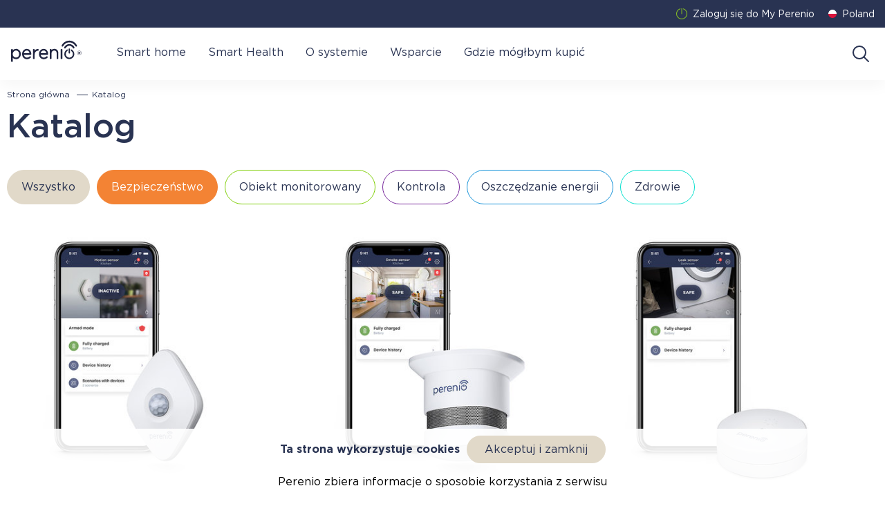

--- FILE ---
content_type: text/html; charset=UTF-8
request_url: https://perenio.pl/catalog?category=bezpieczenstwo
body_size: 8150
content:
<!DOCTYPE html>
<html lang="pl">
<head>
    <title>    Katalog | Perenio IoT-Bezpieczeństwo
</title>
    <meta name="description" content="    -Bezpieczeństwo
"/>
    <meta http-equiv="Content-Type" content="text/html; charset=UTF-8">
    <meta http-equiv="X-UA-Compatible" content="IE=edge">
    <meta name="viewport" content="width=device-width, initial-scale=1">
    <meta name="format-detection" content="telephone=no">
    <link ng-href="https://cdn0.it4profit.com/favicon/g8/favicon.ico" rel="shortcut icon" type="image/x-icon" href="https://cdn0.it4profit.com/favicon/g8/favicon.ico">

    <link href="/css/fonts.css?1616665301" rel="preload" as="style">
    <link href="/css/lightbox.css?1562922317" rel="preload" as="style">
    <link href="/css/ion.rangeSlider.css?1562922317" rel="preload" as="style">
    <link href="/build/public/css/main.css?ba114f1f2cfc3b4d2a7fe5a9e070e770" rel="preload" as="style">
    <link href="/build/public/css/kickstarter.css?2f9c1f65ff7d0feac1a6efa8ccdac9f5" rel="preload" as="style">

    <link href="/fonts/GothamPro.woff" crossorigin rel="preload" as="font">
    <link href="/fonts/GothamPro-Bold.woff" crossorigin rel="preload" as="font">
    <link href="/fonts/GothamBook.woff2" crossorigin rel="preload" as="font">
    <link href="/fonts/GothamMedium.woff2" crossorigin rel="preload" as="font">
    <link href="/fonts/GothamBold.woff2" crossorigin rel="preload" as="font">

    <link href="/css/fonts.css?1616665301" rel="stylesheet">
    <link href="/css/lightbox.css?1562922317" rel="stylesheet">
    <link href="/css/ion.rangeSlider.css?1562922317" rel="stylesheet">
    <link href="/css/app.css?973f420878cb4ba5f7b13637a86224b8" rel="stylesheet">
    <link href="/build/public/css/main.css?ba114f1f2cfc3b4d2a7fe5a9e070e770" rel="stylesheet">
    <link href="/build/public/css/kickstarter.css?2f9c1f65ff7d0feac1a6efa8ccdac9f5" rel="stylesheet">
    <link rel="canonical" href="https://perenio.pl/catalog"/>
    <link rel="alternate" href="https://perenio.by/catalog" hreflang="ru-by"/>
    <link rel="alternate" href="https://perenio.kz/catalog" hreflang="ru-ru"/>
    <link rel="alternate" href="https://perenio.ua/ru/catalog" hreflang="ru-uk"/>
    <link rel="alternate" href="https://perenio.com/catalog" hreflang="en"/>
    <link rel="alternate" href="https://perenio.ua/catalog" hreflang="uk-uk"/>
    <link rel="alternate" href="https://perenio.sk/catalog" hreflang="sk-sk"/>
    <link rel="alternate" href="https://perenio.ro/catalog" hreflang="ro-ro"/>
    <link rel="alternate" href="https://perenio.cz/catalog" hreflang="cs-cs"/>
    <link rel="alternate" href="https://perenio.de/catalog" hreflang="de-de"/>
    <link rel="alternate" href="https://perenio.nl/catalog" hreflang="nl-nl"/>
    <link rel="alternate" href="https://perenio.pl/catalog" hreflang="pl-pl"/>
    <link rel="alternate" href="https://perenio.hu/catalog" hreflang="hu-hu"/>

    <meta property="og:type" content="website">
    <meta property="og:site_name" content="Perenio">
    <meta name="twitter:card" content="summary"/>

    
    <meta name="twitter:description" property="og:description" itemprop="description" content="    -Bezpieczeństwo
" />
    <meta property="og:url" content="https://perenio.pl/catalog?category=bezpieczenstwo">

    

            <meta property="og:image" content="/img/svg/logo-blue.svg">
        <meta property="og:image:width" content="1024">
    <meta property="og:image:height" content="512">
    </head>



<body>
    <div id="app-1">
        <app :cart='{"products":[],"total":{"products_count":0,"products_cost":"0.00","total_cost":"0.00","total_discount_cost":"0.00"},"delivery_cost":"0.00"}' :cdn="'https://perenio.com/resize-cdn'" inline-template>
            <div class="main">
                <div class="wrapper" >
                    <header class="header fixed top-0 left-0 w-full z-10 shadow-custom">
    <div class="w-full bg-primary md:h-10">
        <div class="container overflow-auto fixed bg-white flex flex-col m-0 left-0 max-h-0 z-10 transition-all duration-300 top-16 shadow-md md:top-0 md:relative md:overflow-visible md:mx-auto md:max-h-full md:flex-row md:bg-primary md:items-center md:justify-end md:text-white md:w-full md:left-0 md:shadow-none" :class="{ 'h-auto max-h-screen': headerMobileMenuOpen }">
            <div class="flex border-solid border-b border-secondary justify-between px-0 w-full md:border-none md:items-center md:justify-end md:px-0">
                                    <div class="cursor-pointer flex items-center mr-5 no-underline text-primary md:text-white py-0">
                        <div class="mr-2 w-4">
                            <img src="/img/svg/enter-icn.svg" class="w-full block" alt="Enter icon">
                        </div>
                        <span class="whitespace-nowrap text-sm" @click="regPopupOpen = true">
                            Zaloguj się do My Perenio
                        </span>
                    </div>
                    <popup v-model="regPopupOpen" class-name="popup__reg" :backdrop="false">
                        <template v-slot:title>
                            Zaloguj się do My Perenio
                        </template>
                        <template v-slot:body>
                            <form method="post" action="https://perenio.pl/login" class="popup__form">
                                <input type="hidden" name="_token" value="DU4QWRwJpBIQefpHzPs5hoyV1nLNz5G1lOj2r2C9">                                <div class="popup__line">
                                    <div class="field__label-area"><span>*</span>
                                        <label class="field__label">Email</label>
                                    </div>
                                    <input type="email" name="email" placeholder="Wpisz email" required class="field__inputtext">
                                </div>
                                <div class="popup__line-double">
                                    <div class="popup__line password">
                                        <div class="field__label-area"><span>*</span>
                                            <label class="field__label">Hasło</label>
                                        </div>
                                        <input type="password" name="password" placeholder="Tylko lacińskie litery bez spacji" required class="field__inputtext">
                                        <a href="#" class="password-control"></a>
                                    </div>
                                    <div class="popup__line-link"><a href="https://perenio.pl/forgot">Zapomniałeś hasła?</a></div>
                                </div>
                                <div class="popup__line-double">
                                    <div class="popup__line">
                                        <button type="submit" class="btn btn--blue">
                                            Zaloguje się
                                        </button>
                                    </div>
                                    <div class="popup__line-link"><a href="https://perenio.pl/registration">Nie masz jeszcze konta? Zarejestruj się</a></div>
                                </div>
                            </form>
                        </template>
                    </popup>
                                <p-dropdown>
    <template v-slot:trigger="{ open }">
        <div class="relative flex items-center cursor-pointer py-5 md:py-3" @click="open">
                                                                                                                                                                                                                                                                                                            <div class="flex-shrink-0 h-3 w-3 mr-2">
                        <img src="/img/svg/country/poland.svg" class="block w-full" alt="34">
                    </div>
                    <span class="whitespace-nowrap text-sm">Poland</span>
                                                                                                                                                    </div>
    </template>
    <template v-slot:body>
        <div class="absolute z-10 max-h-64 top-full right-0 overflow-y-auto shadow-md transition">
            <ul class="h-full relative bg-white">
                                                        <li>
                        <a href="https://perenio.ua" class="flex items-center px-4 py-3 w-full hover:bg-gray-light">
                            <span class="flex-shrink-0 h-3 w-3 mr-2">
                                <img src="/img/svg/country/ukraine.svg" class="block w-full" alt="">
                            </span>
                            <span class="whitespace-nowrap text-sm text-black">Україна</span>
                        </a>
                    </li>
                                                                            <li>
                        <a href="https://perenio.com" class="flex items-center px-4 py-3 w-full hover:bg-gray-light">
                            <span class="flex-shrink-0 h-3 w-3 mr-2">
                                <img src="/img/svg/country/european-union.svg" class="block w-full" alt="">
                            </span>
                            <span class="whitespace-nowrap text-sm text-black">Europe</span>
                        </a>
                    </li>
                                                                            <li>
                        <a href="https://perenio.sk" class="flex items-center px-4 py-3 w-full hover:bg-gray-light">
                            <span class="flex-shrink-0 h-3 w-3 mr-2">
                                <img src="/img/svg/country/sk.svg" class="block w-full" alt="">
                            </span>
                            <span class="whitespace-nowrap text-sm text-black">Slovensko</span>
                        </a>
                    </li>
                                                                            <li>
                        <a href="https://perenio.ro" class="flex items-center px-4 py-3 w-full hover:bg-gray-light">
                            <span class="flex-shrink-0 h-3 w-3 mr-2">
                                <img src="/img/svg/country/romania.svg" class="block w-full" alt="">
                            </span>
                            <span class="whitespace-nowrap text-sm text-black">Romania</span>
                        </a>
                    </li>
                                                                            <li>
                        <a href="https://perenio.cz" class="flex items-center px-4 py-3 w-full hover:bg-gray-light">
                            <span class="flex-shrink-0 h-3 w-3 mr-2">
                                <img src="/img/svg/country/czech.svg" class="block w-full" alt="">
                            </span>
                            <span class="whitespace-nowrap text-sm text-black">Czech</span>
                        </a>
                    </li>
                                                                            <li>
                        <a href="https://perenio.de" class="flex items-center px-4 py-3 w-full hover:bg-gray-light">
                            <span class="flex-shrink-0 h-3 w-3 mr-2">
                                <img src="/img/svg/country/germany.svg" class="block w-full" alt="">
                            </span>
                            <span class="whitespace-nowrap text-sm text-black">Germany</span>
                        </a>
                    </li>
                                                                                                                <li>
                        <a href="https://perenio.nl" class="flex items-center px-4 py-3 w-full hover:bg-gray-light">
                            <span class="flex-shrink-0 h-3 w-3 mr-2">
                                <img src="/img/svg/country/netherlands.svg" class="block w-full" alt="">
                            </span>
                            <span class="whitespace-nowrap text-sm text-black">Netherlands</span>
                        </a>
                    </li>
                                                                                                                <li>
                        <a href="https://perenio.pl" class="flex items-center px-4 py-3 w-full hover:bg-gray-light">
                            <span class="flex-shrink-0 h-3 w-3 mr-2">
                                <img src="/img/svg/country/poland.svg" class="block w-full" alt="">
                            </span>
                            <span class="whitespace-nowrap text-sm text-black">Poland</span>
                        </a>
                    </li>
                                                                            <li>
                        <a href="https://perenio.hu" class="flex items-center px-4 py-3 w-full hover:bg-gray-light">
                            <span class="flex-shrink-0 h-3 w-3 mr-2">
                                <img src="/img/svg/country/hungary.svg" class="block w-full" alt="">
                            </span>
                            <span class="whitespace-nowrap text-sm text-black">Hungary</span>
                        </a>
                    </li>
                                                                                                                                                            </ul>
        </div>
    </template>
</p-dropdown>

            </div>
            <div class="w-full md:w-auto">
                <ul class="list bg-white flex static overflow-hidden max-h-0 flex-col py-0 left-0 w-full max-w-sm z-10 transition-all duration-300 top-28 xl:overflow-visible md:px-2 md:shadow-md md:absolute xl:shadow-none xl:max-h-full xl:bg-transparent xl:flex-row xl:w-auto xl:max-w-full xl:top-16 xl:left-32" :class="{ 'h-auto max-h-screen': headerMobileMenuOpen }" role="list">
                    <li class="ml-0 xl:ml-8">
                        <a href="https://perenio.pl/catalog" class="relative border-solid border-b border-secondary font-semibold px-0 py-5 block text-primary xl:font-normal xl:border-none xl:p-0">
                            Smart home
                        </a>
                    </li>

                    <li class="ml-0 xl:ml-8">
                        <a href="https://perenio.pl/catalog?category=zdrowie" class="relative border-solid border-b border-secondary font-semibold px-0 py-5 block text-primary xl:font-normal xl:border-none xl:p-0">
                            Smart Health
                        </a>
                    </li>

                                            <li class="ml-0 xl:ml-8">
                            <a href="https://perenio.pl/platform" class="relative border-solid border-b border-secondary font-semibold px-0 py-5 block text-primary xl:font-normal xl:border-none xl:p-0">
                                O systemie
                            </a>
                        </li>

                                                                <li class="ml-0 xl:ml-8">
                        <a href="https://perenio.pl/support" class="relative border-solid border-b border-secondary font-semibold px-0 py-5 block text-primary xl:font-normal xl:border-none xl:p-0">
                            Wsparcie
                        </a>
                    </li>
                    <li class="ml-0 xl:ml-8">
                        <a href="https://perenio.pl/where-to-buy" class="relative border-solid border-b border-secondary font-semibold px-0 py-5 block text-primary xl:font-normal xl:border-none xl:p-0">
                            Gdzie mógłbym kupić
                        </a>
                    </li>
                                    </ul>
            </div>
            <div class="border-solid border-t border-moon-mist-500 flex justify-between md:hidden px-0 py-5">
                <a href="https://play.google.com/store/apps/details?id=com.perenio.smarthome" class="block h-10 w-auto">
                    <img src="/img/svg/btns/google-en/google-en-bluebg-white.svg" class="h-full">
                </a>
                <a href="https://apps.apple.com/ru/app/perenio-smart/id1373712777" class="block h-10 w-auto">
                    <img src="/img/svg/btns/app-en/app-en-bluebg-white.svg" class="h-full">
                </a>
            </div>
        </div>
    </div>
    <div class="w-full bg-white relative h-19">
        <div class="container flex items-center relative justify-between">
            <div class="tham tham-w-8 tham-e-squeeze block xl:hidden"
                 :class="{ 'tham-active': headerMobileMenuOpen }"
                 @click="headerMobileMenuOpen = !headerMobileMenuOpen"
            >
                <div class="tham-box">
                    <div class="tham-inner bg-primary"></div>
                </div>
            </div>
            <a href="https://perenio.pl" class="w-28 -mt-2">
                <img src="/img/svg/logo_r_blue.svg" alt="Logo Perenio">
            </a>
            <div class="flex items-center mx-0 my-3 md:my-4">
                                <div class="my-0 mx-1 relative">
                    <p-dropdown>
                        <template v-slot:trigger="{ open }">
                            <button class="block h-8 focus:outline-none" @click="open">
                                <img src="/img/svg/search.svg" class="w-8" alt="Search"/>
                            </button>
                        </template>
                        <template v-slot:body>
                            <div class="absolute right-0 -top-2 bg-white w-25 z-10">
                                <form action="https://perenio.pl/search" method="post">
                                    <div class="w-full rounded-full flex border border-secondary bg-white">
                                        <input type="text"
                                               name="q"
                                               placeholder="Czego szukam?"
                                               class="border-0 rounded-full text-sm py-3 px-4 w-36 sm:w-auto"
                                               autocomplete="off"
                                        >
                                        <span class="w-px my-2 bg-secondary"></span>
                                        <button class="w-full rounded-r-full px-8 transition hover:bg-primary hover:text-white focus:outline-none">
                                            Znaleźć
                                        </button>
                                    </div>
                                </form>
                            </div>
                        </template>
                    </p-dropdown>
                </div>
            </div>
        </div>
    </div>
</header>
                        <div class="content">
                    <div class="m-breadcrumb">
        <div class="m-breadcrumb__center">
            
            
                                    <a href="https://perenio.pl" class="m-breadcrumb__item">
                        Strona główna
                    </a>
                
            
                                    <span class="m-breadcrumb__item">Katalog</span>
                
                        
        </div>
    </div>
    

                <div class="catalog-list">
            <div class="catalog-list__center">

                                    <div class="mod__title">Katalog</div>
                
                <div class="mod-filter__head">




                        <a href="https://perenio.pl/catalog" class="mod-filter__head-item active">
                            <span>Wszystko</span>
                        </a>

                        

                                                                    <a href="https://perenio.pl/catalog?category=bezpieczenstwo" class="mod-filter__head-item active">
                                        <span>Bezpieczeństwo</span>
                                    </a>
                                

                        

                                                                    <a href="https://perenio.pl/catalog?category=obiekt-monitorowany" class="mod-filter__head-item">
                                        <span>Obiekt monitorowany</span>
                                    </a>
                                

                        

                                                                    <a href="https://perenio.pl/catalog?category=kontrola" class="mod-filter__head-item">
                                        <span>Kontrola</span>
                                    </a>
                                

                        

                                                                    <a href="https://perenio.pl/catalog?category=oszczedzanie-energii" class="mod-filter__head-item">
                                        <span>Oszczędzanie energii</span>
                                    </a>
                                

                        

                                                                    <a href="https://perenio.pl/catalog?category=zdrowie" class="mod-filter__head-item">
                                        <span>Zdrowie</span>
                                    </a>
                                

                        

                </div>
                <div class="mod-filter__body">
                    <div class="mod-filter__body-wrap">
                                                
                                                                    <div class="product__item Safety cam"
    data-bound=""
>
    <div class="product__item-labels">
        
                            </div>
    <div class="product__item-link">
        <a href="https://perenio.pl/catalog/czujnik-ruchu-pecms01" class="product__item-img">
                            <img src="https://perenio.pl/resize-cdn/392x-//userfiles/images/products/PECMS01/motion_sensor_product_800_EN.jpg"
                     width="386"
                     height="386"
                     alt="Czujnik ruchu"
                >
                                </a>

        
        <span class="product__item-text">
            <span class="product__item-title">Czujnik ruchu</span>
                                <div class="w-full px-8 space-y-5 text-center">
                                                                                                                                                                                                    <a
                                        href="https://perenio.pl/where-to-buy"
                                        class="btn btn--blue"
                                    >
                                        Kupić
                                    </a>
                                                                                                        </div>
                    </span>
    </div>
</div>
                                
                        
                                                                    <div class="product__item Safety cam"
    data-bound=""
>
    <div class="product__item-labels">
        
                            </div>
    <div class="product__item-link">
        <a href="https://perenio.pl/catalog/czujnik-dymu-pecss01" class="product__item-img">
                            <img src="https://perenio.pl/resize-cdn/392x-//userfiles/images/products/PECSS01/smoke_sensor_product_800_EN.jpg"
                     width="386"
                     height="386"
                     alt="Czujnik dymu"
                >
                                </a>

        
        <span class="product__item-text">
            <span class="product__item-title">Czujnik dymu</span>
                                <div class="w-full px-8 space-y-5 text-center">
                                                                                                                                                                                                    <a
                                        href="https://perenio.pl/where-to-buy"
                                        class="btn btn--blue"
                                    >
                                        Kupić
                                    </a>
                                                                                                        </div>
                    </span>
    </div>
</div>
                                
                        
                                                                    <div class="product__item Safety cam"
    data-bound=""
>
    <div class="product__item-labels">
        
                            </div>
    <div class="product__item-link">
        <a href="https://perenio.pl/catalog/czujnik-przecieku-pecls01" class="product__item-img">
                            <img src="https://perenio.pl/resize-cdn/392x-//userfiles/images/products/PECLS01/leak_sensor_product_800_EN.jpg"
                     width="386"
                     height="386"
                     alt="Czujnik przecieku"
                >
                                </a>

        
        <span class="product__item-text">
            <span class="product__item-title">Czujnik przecieku</span>
                                <div class="w-full px-8 space-y-5 text-center">
                                                                                                                                                                                                    <a
                                        href="https://perenio.pl/where-to-buy"
                                        class="btn btn--blue"
                                    >
                                        Kupić
                                    </a>
                                                                                                        </div>
                    </span>
    </div>
</div>
                                
                        
                                                                    <div class="product__item Safety cam"
    data-bound=""
>
    <div class="product__item-labels">
        
                            </div>
    <div class="product__item-link">
        <a href="https://perenio.pl/catalog/czujnik-otwarcia-pecws01" class="product__item-img">
                            <img src="https://perenio.pl/resize-cdn/392x-//userfiles/images/products/PECWS01/door_sensor_product_800_EN.jpg"
                     width="386"
                     height="386"
                     alt="Czujnik otwarcia"
                >
                                </a>

        
        <span class="product__item-text">
            <span class="product__item-title">Czujnik otwarcia</span>
                                <div class="w-full px-8 space-y-5 text-center">
                                                                                                                                                                                                    <a
                                        href="https://perenio.pl/where-to-buy"
                                        class="btn btn--blue"
                                    >
                                        Kupić
                                    </a>
                                                                                                        </div>
                    </span>
    </div>
</div>
                                
                        
                                                                    <div class="product__item Safety cam"
    data-bound=""
>
    <div class="product__item-labels">
        
                            </div>
    <div class="product__item-link">
        <a href="https://perenio.pl/catalog/zestaw-urzadzen-bezpieczenstwa-pekit01" class="product__item-img">
                            <img src="https://perenio.pl/resize-cdn/392x-//userfiles/images/products/PEKIT01/kit_800_en.jpg"
                     width="386"
                     height="386"
                     alt="Zestaw urządzeń bezpieczeństwa"
                >
                                </a>

        
        <span class="product__item-text">
            <span class="product__item-title">Zestaw urządzeń bezpieczeństwa</span>
                                <div class="w-full px-8 space-y-5 text-center">
                                                                                                                                                                                                    <a
                                        href="https://perenio.pl/where-to-buy"
                                        class="btn btn--blue"
                                    >
                                        Kupić
                                    </a>
                                                                                                        </div>
                    </span>
    </div>
</div>
                                
                        
                    </div>
                </div>
            </div>
        </div>

        <p-modal
    v-model="shopsModalIsOpen"
    height="650px"
>
    <p-shop-groups-list
        :selected-product="selectedProduct"
        :shop-groups="[]"
        :site-id="34"
        :translations="{
            goToWebsite: 'Przejdź do serwisu',
            whereToBuy: 'Gdzie mogę kupić',
            showAllShops: 'Pokaż wszystkie sklepy'
        }"
    ></p-shop-groups-list>
</p-modal>
    </div>
                </div>
                <p-footer @open-diller-popup="dillerPopupOpen = true" inline-template>
    <footer class="footer">
        <div class="py-6 flex flex-col items-center bg-secondary">
            <div class="container">
                <div class="text-primary text-center text-2xl mb-6">
                    Chcesz więcej informacji?
                </div>
                <div class="flex flex-col justify-center items-center text-xl sm:flex-row">
                    <button
                        @click="$emit('open-diller-popup')"
                        class="btn btn--blue"
                    >
                        Napisać
                    </button>
                                        <div class="my-2 sm:mx-3">
                        or
                    </div>
                    <a class="btn btn&#45;&#45;white"
                       href="mailto:info@perenio.com">
                        info@perenio.com
                    </a>
                                    </div>
            </div>
        </div>
        <div class="bg-primary text-white py-8">
            <div class="container">
                <div class="flex flex-col justify-between space-y-8 sm:flex-row sm:space-x-5 sm:space-y-0">
                    <div class="w-full grid grid-cols-1 sm:grid-cols-2 lg:grid-cols-4 gap-1 sm:gap-4">
                        <div class="flex flex-col border-b border-white border-opacity-40 sm:border-none">
                            <div class="flex items-center justify-between mb-0 sm:mb-2 py-3 sm:p-0 sm:pointer-events-none" @click="toggleMenu(1)">
                                Urządzenia
                                <svg class="w-6 sm:hidden transform transition" :class="{ 'rotate-180': menuSelected === 1 }" xmlns="http://www.w3.org/2000/svg" fill="none" viewBox="0 0 24 24" stroke="currentColor">
                                    <path stroke-linecap="round" stroke-linejoin="round" stroke-width="2" d="M19 9l-7 7-7-7" />
                                </svg>
                            </div>
                            <ul class="flex flex-col space-y-0.5 pb-5 sm:pb-0 sm:block" :class="{ hidden: menuSelected !== 1 }">
                                <li>
                                    <a href="/catalog?category=kontrola" class="text-white text-sm text-opacity-50">
                                        Kontrola
                                    </a>
                                </li>
                                <li>
                                    <a href="/catalog?category=bezpieczenstwo" class="text-white text-sm text-opacity-50">
                                        Bezpieczeństwo
                                    </a>
                                </li>
                                <li>
                                    <a href="/catalog?category=obiekt-monitorowany" class="text-white text-sm text-opacity-50">
                                        Obiekt monitorowany
                                    </a>
                                </li>
                                <li>
                                    <a href="/catalog?category=oszczedzanie-energii" class="text-white text-sm text-opacity-50">
                                        Oszczędność energii
                                    </a>
                                </li>
                                <li>
                                    <a href="/catalog?category=zdrowie" class="text-white text-sm text-opacity-50">
                                        Zdrowie
                                    </a>
                                </li>
                            </ul>
                        </div>
                        <div class="flex flex-col border-b border-white border-opacity-40 sm:border-none">
                            <div class="flex items-center justify-between mb-0 sm:mb-2 py-3 sm:p-0 sm:pointer-events-none" @click="toggleMenu(2)">
                                Klienci
                                <svg class="w-6 sm:hidden transform transition" :class="{ 'rotate-180': menuSelected === 2 }" xmlns="http://www.w3.org/2000/svg" fill="none" viewBox="0 0 24 24" stroke="currentColor">
                                    <path stroke-linecap="round" stroke-linejoin="round" stroke-width="2" d="M19 9l-7 7-7-7" />
                                </svg>
                            </div>
                            <ul class="flex flex-col space-y-0.5 pb-5 sm:pb-0 sm:block" :class="{ hidden: menuSelected !== 2 }">
                                <li>
                                    <a href="/where-to-buy" class="text-white text-sm text-opacity-50">
                                        Gdzie mógłbym kupić
                                    </a>
                                </li>
                                <li>
                                    <a href="/faq" class="text-white text-sm text-opacity-50">
                                        Pytania i odpowiedzi
                                    </a>
                                </li>
                                                            </ul>
                        </div>
                        <div class="flex flex-col border-b border-white border-opacity-40 sm:border-none">
                            <div class="flex items-center justify-between mb-0 sm:mb-2 py-3 sm:p-0 sm:pointer-events-none" @click="toggleMenu(3)">
                                O firmie
                                <svg class="w-6 sm:hidden transform transition" :class="{ 'rotate-180': menuSelected === 3 }" xmlns="http://www.w3.org/2000/svg" fill="none" viewBox="0 0 24 24" stroke="currentColor">
                                    <path stroke-linecap="round" stroke-linejoin="round" stroke-width="2" d="M19 9l-7 7-7-7" />
                                </svg>
                            </div>
                            <ul class="flex flex-col space-y-0.5 pb-5 sm:pb-0 sm:block" :class="{ hidden: menuSelected !== 3 }">
                                <li>
                                    <a href="/about-us" class="text-white text-sm text-opacity-50">
                                        O nas
                                    </a>
                                </li>
                                <li>
                                    <a href="/platform" class="text-white text-sm text-opacity-50">
                                        O systemie
                                    </a>
                                </li>
                                <li>
                                    <a href="/certificate" class="text-white text-sm text-opacity-50">
                                        Certyfikaty
                                    </a>
                                </li>
                                <li>
                                    <a href="/contacts" class="text-white text-sm text-opacity-50">
                                        Informacje prawne
                                    </a>
                                </li>
                            </ul>
                        </div>
                        <div class="flex flex-col border-b border-white border-opacity-40 sm:border-none">
                            <div class="flex items-center justify-between mb-0 sm:mb-2 py-3 sm:p-0 sm:pointer-events-none" @click="toggleMenu(4)">
                                Dokumenty
                                <svg class="w-6 sm:hidden transform transition" :class="{ 'rotate-180': menuSelected === 4 }" xmlns="http://www.w3.org/2000/svg" fill="none" viewBox="0 0 24 24" stroke="currentColor">
                                    <path stroke-linecap="round" stroke-linejoin="round" stroke-width="2" d="M19 9l-7 7-7-7" />
                                </svg>
                            </div>
                            <ul class="flex flex-col space-y-0.5 pb-5 sm:pb-0 sm:block" :class="{ hidden: menuSelected !== 4 }">
                                <li>
                                    <a href="/cookies" class="text-white text-sm text-opacity-50">
                                        Informacje o plikach cookie
                                    </a>
                                </li>
                                <li>
                                    <a href="https://perenio.com/documents" class="text-white text-sm text-opacity-50">
                                        Dokumenty
                                    </a>
                                </li>
                                <li>
                                    <a href="/privacy-policy" class="text-white text-sm text-opacity-50">
                                        Polityka prywatności
                                    </a>
                                </li>
                                <li>
                                    <a href="/terms-and-conditions" class="text-white text-sm text-opacity-50">
                                        Zasady i Warunki
                                    </a>
                                </li>
                            </ul>
                        </div>
                    </div>
                    <div class="flex flex-row items-center justify-center space-x-2 sm:space-y-2 sm:justify-start sm:space-x-0 sm:flex-col sm:py-2">
                        <a href="https://play.google.com/store/apps/details?id=com.perenio.smarthome" class="inline-block">
                            <img src="/img/svg/btns/google-en/google-en-bluebg-white.svg" class="h-14 w-auto sm:w-40 sm:h-auto" alt="Google Play">
                        </a>
                        <a href="https://appgallery.huawei.com/app/C107138653" class="inline-block">
                            <img src="/img/svg/btns/huawei-ru/badge-black-1.png" class="h-14 w-auto sm:w-40 object-contain" alt="App Gallery">
                        </a>
                        <a href="https://itunes.apple.com/ru/app/perenio-smart/id1373712777?mt=8" class="inline-block">
                            <img src="/img/svg/btns/app-en/app-en-bluebg-white.svg" class="h-14 w-auto sm:w-40 sm:h-auto" alt="App Store">
                        </a>
                    </div>
                </div>
            </div>
        </div>
        <div class="bg-primary-dark text-white text-sm py-8">
            <div class="container">
                <div class="flex flex-col justify-between space-y-5 lg:space-y-0 lg:flex-row lg:space-x-5">
                    <div class="w-full opacity-30 text-center lg:text-left lg:w-9/12">
                        <div></div>
                        <div></div>
                        <div></div>
                    </div>
                    <div class="w-48 mx-auto lg:mx-0 lg:w-3/12">
                                            </div>
                </div>
            </div>
            <div class="container">
                <div class="flex flex-col items-center justify-between mt-5 md:flex-row">
                    <div class="text-center md:text-left">
                        2023 © Perenio IoT spol s r.o. Wszelkie prawa zastrzeżone
                    </div>
                    <div class="order-first mb-3 md:order-none md:mb-0">
                        <div class="flex justify-end justify-items-auto space-x-3">
                            <a href="https://www.facebook.com/PerenioGlobal/" rel="nofollow" target="_blank">
   <img src="/img/svg/social/facebook-icn.svg"  width="30" height="30"/>
</a>
<a href="https://www.instagram.com/perenio.global/" rel="nofollow" target="_blank">
  <img src="/img/svg/social/instagram-icn.svg" width="30" height="30" />
</a>
<a href="https://www.youtube.com/channel/UC7OkaRrHumY4ycMHj2F4AQQ" rel="nofollow" target="_blank">
  <img src="/img/svg/social/youtube-icn.svg" width="30" height="30" />
</a>
<a href="https://www.linkedin.com/company/perenio-iot" rel="nofollow" target="_blank">
  <img src="/img/svg/social/in-icn.svg" width="30" height="30" />
</a>
                        </div>
                    </div>
                </div>
            </div>
        </div>
    </footer>
</p-footer>
    <div class="popup__cookies jen-hidden" v-bind:class="{ 'jen-show': cookiesPopupOpen }">
        <div class="popup__cookies-text">
            <div class="popup__cookies-header">
                <div class="popup__cookies-headerdesc">Ta strona wykorzystuje cookies
                </div>
                <button class="btn btn--grey"
                        v-on:click.prevent="allowCookie()">Akceptuj i zamknij
                </button>
            </div>
            <div class="popup__cookies-body">Perenio zbiera informacje o sposobie korzystania z serwisu
            </div>
        </div>
    </div>
<popup v-model="dillerPopupOpen" class-name="popup__diller">
    <template v-slot:title>
        Formularz zapytania
    </template>
    <template v-slot:body>
        <form action="/consultation" method="POST" class="popup__form">
            <input type="hidden" name="_token" value="DU4QWRwJpBIQefpHzPs5hoyV1nLNz5G1lOj2r2C9">            <input type="hidden" value="" name="geo_position" class="j-geo_position"/>
            <input type="hidden" name="utm_campaign"
                   value="">
            <input type="hidden" name="utm_content"
                   value="">
            <input type="hidden" name="utm_medium"
                   value="">
            <input type="hidden" name="utm_source"
                   value="">
            <input type="hidden" name="utm_term"
                   value="">
            <div class="popup__line">
                <div class="field__label-area">
                    <label
                        class="field__label"><span>*</span>Twoje imię
                    </label>
                </div>
                <input name="name"
                       type="text"
                       placeholder="Twoje imię"
                       required class="field__inputtext" value=""
                >
            </div>
                            <div class="popup__line">
                    <div class="field__label-area">
                        <label class="field__label">
                            <span>*</span>
                            Numer telefonu
                        </label>
                    </div>
                    <phone-input
                        v-model="phone"
                        name="phone"
                        placeholder="Numer telefonu"
                        required
                    ></phone-input>
                </div>
                        <div class="popup__line">
                <div class="field__label-area">
                    <label class="field__label">
                        <span>*</span>
                        Email
                    </label>
                </div>
                <input name="email"
                       type="text"
                       placeholder="Email"
                       required
                       class="field__inputtext"
                       value=""
                >
            </div>
            <div class="popup__line popup__line-theme">
                <div class="field__label-area">
                    <label class="field__label">
                        <span>*</span>
                        Wybierz temat wiadomości
                    </label>
                </div>
                <div class="lang">
                    <span class="lang__text">
                        Wybierz temat wiadomości
                    </span>
                    <ul class="lang__list-wrap">
                        <li class="lang__list-item" data-type="1">
                            <span class="lang__text">
                                Partnerstwo i współpraca
                            </span>
                        </li>
                        <li class="lang__list-item" data-type="2">
                            <span class="lang__text">
                                Gwarancja i serwis
                            </span>
                        </li>
                        <li class="lang__list-item" data-type="3">
                            <span class="lang__text">
                                Pytania dotyczące strony internetowej
                            </span>
                        </li>
                        <li class="lang__list-item" data-type="4">
                            <span class="lang__text">
                                Kontakty z mediami
                            </span>
                        </li>
                        <li class="lang__list-item" data-type="5">
                            <span class="lang__text">
                                Dostępność i charakterystyka produktu
                            </span>
                        </li>
                    </ul>
                </div>
                <input id="j-deal_theme" type="hidden" name="deal_theme" value=""/>
            </div>
            <div class="popup__line">
                <div class="field__label-area">
                    <label class="field__label">
                                                Komentarz
                    </label>
                </div>
                <textarea name="comment"
                          placeholder=""
                >
                    
                </textarea>
            </div>
            <div class="popup__line">
                <input id="personal" type="checkbox" name="personal" class="field__check">
                <label for="personal" class="field__checklabel">
                    Wyrażam zgodę na przetwarzanie moich danych osobowych i zapoznałem się z <a href="https://perenio.pl/privacy-policy">Polityką Prywatności</a>
                </label>
            </div>
            <div class="popup__line">
                <div data-sitekey="6LdvIbMUAAAAAKxy0lg2hqpEAb8dC74OpnKJkvZW" class="g-recaptcha"></div>
            </div>
            <div class="popup__line">
                <button type="submit" class="btn btn--blue">
                    Wyślij wiadomość
                </button>
            </div>
        </form>
    </template>
</popup>

<popup v-model="preorderPopupOpen" v-bind="{ className: 'popup__preorder' }">
    <template v-slot:title>
        Place the pre-order
    </template>
    <template v-slot:body>
        <form action="/preorder" method="POST" class="popup__form">
            <input type="hidden" name="_token" value="DU4QWRwJpBIQefpHzPs5hoyV1nLNz5G1lOj2r2C9">            <input type="hidden" value="" name="product_cf" id="product_cf"/>
            <input type="hidden" name="utm_campaign"
                   value="">
            <input type="hidden" name="utm_content"
                   value="">
            <input type="hidden" name="utm_medium"
                   value="">
            <input type="hidden" name="utm_source"
                   value="">
            <input type="hidden" name="utm_term"
                   value="">
            <div class="popup__line">
                <div class="field__label-area">
                    <label
                        class="field__label"><span>*</span>Twoje imię
                    </label>
                </div>
                <input name="name" type="text" placeholder="Twoje imię"
                       required class="field__inputtext" value="">
            </div>
                            <div class="popup__line">
                    <div class="field__label-area">
                        <label
                            class="field__label"><span>*</span>Numer telefonu
                        </label>
                    </div>
                    <phone-input
                        v-model="phone"
                        name="phone"
                        placeholder="Numer telefonu"
                        required
                    ></phone-input>
                </div>
                        <div class="popup__line">
                <div class="field__label-area">
                    <label
                        class="field__label"><span>*</span>Email
                    </label>
                </div>
                <input name="email" type="text"
                       placeholder="Email" required
                       class="field__inputtext" value="">
            </div>
            <div class="popup__line">
                <div class="field__label-area">
                    <label
                        class="field__label">Komentarz</label>
                </div>
                <textarea name="comment"
                          placeholder=""></textarea>
            </div>
            <div class="popup__line">
                <input id="personaln" type="checkbox" name="personaln" class="field__check">
                <label for="personaln" class="field__checklabel">
                    Wyrażam zgodę na przetwarzanie moich danych osobowych i zapoznałem się z <a href="https://perenio.pl/privacy-policy">Polityką Prywatności</a>
                </label>
            </div>
            <div class="popup__line">
                <div data-sitekey="6LdvIbMUAAAAAKxy0lg2hqpEAb8dC74OpnKJkvZW" class="g-recaptcha"></div>
            </div>
            <div class="popup__line">
                <button type="submit" class="btn btn--blue">
                    Wyślij wiadomość
                </button>
            </div>
        </form>
    </template>
</popup>



















            </div>
        </app>
    </div>

<script src="https://maps.googleapis.com/maps/api/js?key=AIzaSyD3r_o1OgQyyyl4lJ0AKcUaJa8-ZLK__dU&libraries=geometry&language=pl"></script>
<script src="https://www.youtube.com/iframe_api"></script>
<script src="https://www.youtube.com/player_api"></script>
<script src="/js/lazysizes.min.js?1587645185"></script>
<script src="/js/jquery-3.5.1.min.js?1609920767"></script>
<script src="/js/components/main.js?c6e14d8a9fcaddd6e1ca3369388f7d77"></script>
<script src="/js/jquery.mixitup.js?1562922318"></script>
<script src="/js/slick.min.js?1562922318"></script>
<script src="/js/lightbox.js?1562922318"></script>
<script src="/js/jquery.mousewheel.min.js?1563522363"></script>
<script src="/js/ion.rangeSlider.min.js?1562922318"></script>
<script src="/js/circle-progress.js?1572938163"></script>
<script src="/js/partials/app.js?9aa925acbdc6887710cf2d3f7d63963e"></script>
<script src="/js/modernizr.js?1570433045"></script>
<script src="//www.gstatic.com/firebasejs/3.6.8/firebase.js"></script>
<script src="/js/firebase_subscribe.js?1580290804"></script>

    <script>
        window.onload = function() {
            if (typeof dataLayer !== 'undefined') {

                //Old
                dataLayer.push({
                    "ecommerce": {
                        "currencyCode": "EUR",
                        "impressions": [
                                                                                    {
                                "id": "PECMS01",
                                "name": "Czujnik ruchu",
                                "price": "21",
                                "brand": "Perenio",
                                "category": "Bezpieczeństwo",
                                "position": 0,
                                "list": "Catalog / bezpieczenstwo"
                            },
                                                                                                                {
                                "id": "PECSS01",
                                "name": "Czujnik dymu",
                                "price": "39",
                                "brand": "Perenio",
                                "category": "Bezpieczeństwo",
                                "position": 1,
                                "list": "Catalog / bezpieczenstwo"
                            },
                                                                                                                {
                                "id": "PECLS01",
                                "name": "Czujnik przecieku",
                                "price": "44.9",
                                "brand": "Perenio",
                                "category": "Bezpieczeństwo",
                                "position": 2,
                                "list": "Catalog / bezpieczenstwo"
                            },
                                                                                                                {
                                "id": "PECWS01",
                                "name": "Czujnik otwarcia",
                                "price": "19",
                                "brand": "Perenio",
                                "category": "Bezpieczeństwo",
                                "position": 3,
                                "list": "Catalog / bezpieczenstwo"
                            },
                                                                                                                {
                                "id": "PEKIT01",
                                "name": "Zestaw urządzeń bezpieczeństwa",
                                "price": "89",
                                "brand": "Perenio",
                                "category": "Bezpieczeństwo",
                                "position": 4,
                                "list": "Catalog / bezpieczenstwo"
                            },
                                                                                ],
                    }
                });

                //New
                dataLayer.push({
                    "ecommerce": {
                        "currencyCode": "EUR",
                        "event": 'view_item_list',
                        "items": [
                                                                                            {
                                    "item_id": "PECMS01",
                                    "item_name": "Czujnik ruchu",
                                    "price": "21",
                                    "item_brand": "Perenio",
                                    "item_category": "Bezpieczeństwo",
                                    "index": 0,
                                    "item_list_name": "Catalog / bezpieczenstwo"
                                },
                                                                                                                            {
                                    "item_id": "PECSS01",
                                    "item_name": "Czujnik dymu",
                                    "price": "39",
                                    "item_brand": "Perenio",
                                    "item_category": "Bezpieczeństwo",
                                    "index": 1,
                                    "item_list_name": "Catalog / bezpieczenstwo"
                                },
                                                                                                                            {
                                    "item_id": "PECLS01",
                                    "item_name": "Czujnik przecieku",
                                    "price": "44.9",
                                    "item_brand": "Perenio",
                                    "item_category": "Bezpieczeństwo",
                                    "index": 2,
                                    "item_list_name": "Catalog / bezpieczenstwo"
                                },
                                                                                                                            {
                                    "item_id": "PECWS01",
                                    "item_name": "Czujnik otwarcia",
                                    "price": "19",
                                    "item_brand": "Perenio",
                                    "item_category": "Bezpieczeństwo",
                                    "index": 3,
                                    "item_list_name": "Catalog / bezpieczenstwo"
                                },
                                                                                                                            {
                                    "item_id": "PEKIT01",
                                    "item_name": "Zestaw urządzeń bezpieczeństwa",
                                    "price": "89",
                                    "item_brand": "Perenio",
                                    "item_category": "Bezpieczeństwo",
                                    "index": 4,
                                    "item_list_name": "Catalog / bezpieczenstwo"
                                },
                                                                                    ],
                    }
                });
            }
        }
    </script>

<!-- Google Tag Manager -->
<script>(function(w,d,s,l,i){w[l]=w[l]||[];w[l].push({'gtm.start':
new Date().getTime(),event:'gtm.js'});var f=d.getElementsByTagName(s)[0],
j=d.createElement(s),dl=l!='dataLayer'?'&l='+l:'';j.async=true;j.src=
'https://www.googletagmanager.com/gtm.js?id='+i+dl;f.parentNode.insertBefore(j,f);
})(window,document,'script','dataLayer','GTM-KLFRWBG');</script>
<!-- End Google Tag Manager -->
    <script>
        var globalSiteId = '34';
        var globalSiteUrl = 'https://perenio.pl/catalog';

                                    </script>


<script src="https://www.google.com/recaptcha/api.js?hl=pl" async defer></script>

    </body>
</html>


--- FILE ---
content_type: text/html; charset=utf-8
request_url: https://www.google.com/recaptcha/api2/anchor?ar=1&k=6LdvIbMUAAAAAKxy0lg2hqpEAb8dC74OpnKJkvZW&co=aHR0cHM6Ly9wZXJlbmlvLnBsOjQ0Mw..&hl=pl&v=PoyoqOPhxBO7pBk68S4YbpHZ&size=normal&anchor-ms=20000&execute-ms=30000&cb=8xm0geuqwq6z
body_size: 49651
content:
<!DOCTYPE HTML><html dir="ltr" lang="pl"><head><meta http-equiv="Content-Type" content="text/html; charset=UTF-8">
<meta http-equiv="X-UA-Compatible" content="IE=edge">
<title>reCAPTCHA</title>
<style type="text/css">
/* cyrillic-ext */
@font-face {
  font-family: 'Roboto';
  font-style: normal;
  font-weight: 400;
  font-stretch: 100%;
  src: url(//fonts.gstatic.com/s/roboto/v48/KFO7CnqEu92Fr1ME7kSn66aGLdTylUAMa3GUBHMdazTgWw.woff2) format('woff2');
  unicode-range: U+0460-052F, U+1C80-1C8A, U+20B4, U+2DE0-2DFF, U+A640-A69F, U+FE2E-FE2F;
}
/* cyrillic */
@font-face {
  font-family: 'Roboto';
  font-style: normal;
  font-weight: 400;
  font-stretch: 100%;
  src: url(//fonts.gstatic.com/s/roboto/v48/KFO7CnqEu92Fr1ME7kSn66aGLdTylUAMa3iUBHMdazTgWw.woff2) format('woff2');
  unicode-range: U+0301, U+0400-045F, U+0490-0491, U+04B0-04B1, U+2116;
}
/* greek-ext */
@font-face {
  font-family: 'Roboto';
  font-style: normal;
  font-weight: 400;
  font-stretch: 100%;
  src: url(//fonts.gstatic.com/s/roboto/v48/KFO7CnqEu92Fr1ME7kSn66aGLdTylUAMa3CUBHMdazTgWw.woff2) format('woff2');
  unicode-range: U+1F00-1FFF;
}
/* greek */
@font-face {
  font-family: 'Roboto';
  font-style: normal;
  font-weight: 400;
  font-stretch: 100%;
  src: url(//fonts.gstatic.com/s/roboto/v48/KFO7CnqEu92Fr1ME7kSn66aGLdTylUAMa3-UBHMdazTgWw.woff2) format('woff2');
  unicode-range: U+0370-0377, U+037A-037F, U+0384-038A, U+038C, U+038E-03A1, U+03A3-03FF;
}
/* math */
@font-face {
  font-family: 'Roboto';
  font-style: normal;
  font-weight: 400;
  font-stretch: 100%;
  src: url(//fonts.gstatic.com/s/roboto/v48/KFO7CnqEu92Fr1ME7kSn66aGLdTylUAMawCUBHMdazTgWw.woff2) format('woff2');
  unicode-range: U+0302-0303, U+0305, U+0307-0308, U+0310, U+0312, U+0315, U+031A, U+0326-0327, U+032C, U+032F-0330, U+0332-0333, U+0338, U+033A, U+0346, U+034D, U+0391-03A1, U+03A3-03A9, U+03B1-03C9, U+03D1, U+03D5-03D6, U+03F0-03F1, U+03F4-03F5, U+2016-2017, U+2034-2038, U+203C, U+2040, U+2043, U+2047, U+2050, U+2057, U+205F, U+2070-2071, U+2074-208E, U+2090-209C, U+20D0-20DC, U+20E1, U+20E5-20EF, U+2100-2112, U+2114-2115, U+2117-2121, U+2123-214F, U+2190, U+2192, U+2194-21AE, U+21B0-21E5, U+21F1-21F2, U+21F4-2211, U+2213-2214, U+2216-22FF, U+2308-230B, U+2310, U+2319, U+231C-2321, U+2336-237A, U+237C, U+2395, U+239B-23B7, U+23D0, U+23DC-23E1, U+2474-2475, U+25AF, U+25B3, U+25B7, U+25BD, U+25C1, U+25CA, U+25CC, U+25FB, U+266D-266F, U+27C0-27FF, U+2900-2AFF, U+2B0E-2B11, U+2B30-2B4C, U+2BFE, U+3030, U+FF5B, U+FF5D, U+1D400-1D7FF, U+1EE00-1EEFF;
}
/* symbols */
@font-face {
  font-family: 'Roboto';
  font-style: normal;
  font-weight: 400;
  font-stretch: 100%;
  src: url(//fonts.gstatic.com/s/roboto/v48/KFO7CnqEu92Fr1ME7kSn66aGLdTylUAMaxKUBHMdazTgWw.woff2) format('woff2');
  unicode-range: U+0001-000C, U+000E-001F, U+007F-009F, U+20DD-20E0, U+20E2-20E4, U+2150-218F, U+2190, U+2192, U+2194-2199, U+21AF, U+21E6-21F0, U+21F3, U+2218-2219, U+2299, U+22C4-22C6, U+2300-243F, U+2440-244A, U+2460-24FF, U+25A0-27BF, U+2800-28FF, U+2921-2922, U+2981, U+29BF, U+29EB, U+2B00-2BFF, U+4DC0-4DFF, U+FFF9-FFFB, U+10140-1018E, U+10190-1019C, U+101A0, U+101D0-101FD, U+102E0-102FB, U+10E60-10E7E, U+1D2C0-1D2D3, U+1D2E0-1D37F, U+1F000-1F0FF, U+1F100-1F1AD, U+1F1E6-1F1FF, U+1F30D-1F30F, U+1F315, U+1F31C, U+1F31E, U+1F320-1F32C, U+1F336, U+1F378, U+1F37D, U+1F382, U+1F393-1F39F, U+1F3A7-1F3A8, U+1F3AC-1F3AF, U+1F3C2, U+1F3C4-1F3C6, U+1F3CA-1F3CE, U+1F3D4-1F3E0, U+1F3ED, U+1F3F1-1F3F3, U+1F3F5-1F3F7, U+1F408, U+1F415, U+1F41F, U+1F426, U+1F43F, U+1F441-1F442, U+1F444, U+1F446-1F449, U+1F44C-1F44E, U+1F453, U+1F46A, U+1F47D, U+1F4A3, U+1F4B0, U+1F4B3, U+1F4B9, U+1F4BB, U+1F4BF, U+1F4C8-1F4CB, U+1F4D6, U+1F4DA, U+1F4DF, U+1F4E3-1F4E6, U+1F4EA-1F4ED, U+1F4F7, U+1F4F9-1F4FB, U+1F4FD-1F4FE, U+1F503, U+1F507-1F50B, U+1F50D, U+1F512-1F513, U+1F53E-1F54A, U+1F54F-1F5FA, U+1F610, U+1F650-1F67F, U+1F687, U+1F68D, U+1F691, U+1F694, U+1F698, U+1F6AD, U+1F6B2, U+1F6B9-1F6BA, U+1F6BC, U+1F6C6-1F6CF, U+1F6D3-1F6D7, U+1F6E0-1F6EA, U+1F6F0-1F6F3, U+1F6F7-1F6FC, U+1F700-1F7FF, U+1F800-1F80B, U+1F810-1F847, U+1F850-1F859, U+1F860-1F887, U+1F890-1F8AD, U+1F8B0-1F8BB, U+1F8C0-1F8C1, U+1F900-1F90B, U+1F93B, U+1F946, U+1F984, U+1F996, U+1F9E9, U+1FA00-1FA6F, U+1FA70-1FA7C, U+1FA80-1FA89, U+1FA8F-1FAC6, U+1FACE-1FADC, U+1FADF-1FAE9, U+1FAF0-1FAF8, U+1FB00-1FBFF;
}
/* vietnamese */
@font-face {
  font-family: 'Roboto';
  font-style: normal;
  font-weight: 400;
  font-stretch: 100%;
  src: url(//fonts.gstatic.com/s/roboto/v48/KFO7CnqEu92Fr1ME7kSn66aGLdTylUAMa3OUBHMdazTgWw.woff2) format('woff2');
  unicode-range: U+0102-0103, U+0110-0111, U+0128-0129, U+0168-0169, U+01A0-01A1, U+01AF-01B0, U+0300-0301, U+0303-0304, U+0308-0309, U+0323, U+0329, U+1EA0-1EF9, U+20AB;
}
/* latin-ext */
@font-face {
  font-family: 'Roboto';
  font-style: normal;
  font-weight: 400;
  font-stretch: 100%;
  src: url(//fonts.gstatic.com/s/roboto/v48/KFO7CnqEu92Fr1ME7kSn66aGLdTylUAMa3KUBHMdazTgWw.woff2) format('woff2');
  unicode-range: U+0100-02BA, U+02BD-02C5, U+02C7-02CC, U+02CE-02D7, U+02DD-02FF, U+0304, U+0308, U+0329, U+1D00-1DBF, U+1E00-1E9F, U+1EF2-1EFF, U+2020, U+20A0-20AB, U+20AD-20C0, U+2113, U+2C60-2C7F, U+A720-A7FF;
}
/* latin */
@font-face {
  font-family: 'Roboto';
  font-style: normal;
  font-weight: 400;
  font-stretch: 100%;
  src: url(//fonts.gstatic.com/s/roboto/v48/KFO7CnqEu92Fr1ME7kSn66aGLdTylUAMa3yUBHMdazQ.woff2) format('woff2');
  unicode-range: U+0000-00FF, U+0131, U+0152-0153, U+02BB-02BC, U+02C6, U+02DA, U+02DC, U+0304, U+0308, U+0329, U+2000-206F, U+20AC, U+2122, U+2191, U+2193, U+2212, U+2215, U+FEFF, U+FFFD;
}
/* cyrillic-ext */
@font-face {
  font-family: 'Roboto';
  font-style: normal;
  font-weight: 500;
  font-stretch: 100%;
  src: url(//fonts.gstatic.com/s/roboto/v48/KFO7CnqEu92Fr1ME7kSn66aGLdTylUAMa3GUBHMdazTgWw.woff2) format('woff2');
  unicode-range: U+0460-052F, U+1C80-1C8A, U+20B4, U+2DE0-2DFF, U+A640-A69F, U+FE2E-FE2F;
}
/* cyrillic */
@font-face {
  font-family: 'Roboto';
  font-style: normal;
  font-weight: 500;
  font-stretch: 100%;
  src: url(//fonts.gstatic.com/s/roboto/v48/KFO7CnqEu92Fr1ME7kSn66aGLdTylUAMa3iUBHMdazTgWw.woff2) format('woff2');
  unicode-range: U+0301, U+0400-045F, U+0490-0491, U+04B0-04B1, U+2116;
}
/* greek-ext */
@font-face {
  font-family: 'Roboto';
  font-style: normal;
  font-weight: 500;
  font-stretch: 100%;
  src: url(//fonts.gstatic.com/s/roboto/v48/KFO7CnqEu92Fr1ME7kSn66aGLdTylUAMa3CUBHMdazTgWw.woff2) format('woff2');
  unicode-range: U+1F00-1FFF;
}
/* greek */
@font-face {
  font-family: 'Roboto';
  font-style: normal;
  font-weight: 500;
  font-stretch: 100%;
  src: url(//fonts.gstatic.com/s/roboto/v48/KFO7CnqEu92Fr1ME7kSn66aGLdTylUAMa3-UBHMdazTgWw.woff2) format('woff2');
  unicode-range: U+0370-0377, U+037A-037F, U+0384-038A, U+038C, U+038E-03A1, U+03A3-03FF;
}
/* math */
@font-face {
  font-family: 'Roboto';
  font-style: normal;
  font-weight: 500;
  font-stretch: 100%;
  src: url(//fonts.gstatic.com/s/roboto/v48/KFO7CnqEu92Fr1ME7kSn66aGLdTylUAMawCUBHMdazTgWw.woff2) format('woff2');
  unicode-range: U+0302-0303, U+0305, U+0307-0308, U+0310, U+0312, U+0315, U+031A, U+0326-0327, U+032C, U+032F-0330, U+0332-0333, U+0338, U+033A, U+0346, U+034D, U+0391-03A1, U+03A3-03A9, U+03B1-03C9, U+03D1, U+03D5-03D6, U+03F0-03F1, U+03F4-03F5, U+2016-2017, U+2034-2038, U+203C, U+2040, U+2043, U+2047, U+2050, U+2057, U+205F, U+2070-2071, U+2074-208E, U+2090-209C, U+20D0-20DC, U+20E1, U+20E5-20EF, U+2100-2112, U+2114-2115, U+2117-2121, U+2123-214F, U+2190, U+2192, U+2194-21AE, U+21B0-21E5, U+21F1-21F2, U+21F4-2211, U+2213-2214, U+2216-22FF, U+2308-230B, U+2310, U+2319, U+231C-2321, U+2336-237A, U+237C, U+2395, U+239B-23B7, U+23D0, U+23DC-23E1, U+2474-2475, U+25AF, U+25B3, U+25B7, U+25BD, U+25C1, U+25CA, U+25CC, U+25FB, U+266D-266F, U+27C0-27FF, U+2900-2AFF, U+2B0E-2B11, U+2B30-2B4C, U+2BFE, U+3030, U+FF5B, U+FF5D, U+1D400-1D7FF, U+1EE00-1EEFF;
}
/* symbols */
@font-face {
  font-family: 'Roboto';
  font-style: normal;
  font-weight: 500;
  font-stretch: 100%;
  src: url(//fonts.gstatic.com/s/roboto/v48/KFO7CnqEu92Fr1ME7kSn66aGLdTylUAMaxKUBHMdazTgWw.woff2) format('woff2');
  unicode-range: U+0001-000C, U+000E-001F, U+007F-009F, U+20DD-20E0, U+20E2-20E4, U+2150-218F, U+2190, U+2192, U+2194-2199, U+21AF, U+21E6-21F0, U+21F3, U+2218-2219, U+2299, U+22C4-22C6, U+2300-243F, U+2440-244A, U+2460-24FF, U+25A0-27BF, U+2800-28FF, U+2921-2922, U+2981, U+29BF, U+29EB, U+2B00-2BFF, U+4DC0-4DFF, U+FFF9-FFFB, U+10140-1018E, U+10190-1019C, U+101A0, U+101D0-101FD, U+102E0-102FB, U+10E60-10E7E, U+1D2C0-1D2D3, U+1D2E0-1D37F, U+1F000-1F0FF, U+1F100-1F1AD, U+1F1E6-1F1FF, U+1F30D-1F30F, U+1F315, U+1F31C, U+1F31E, U+1F320-1F32C, U+1F336, U+1F378, U+1F37D, U+1F382, U+1F393-1F39F, U+1F3A7-1F3A8, U+1F3AC-1F3AF, U+1F3C2, U+1F3C4-1F3C6, U+1F3CA-1F3CE, U+1F3D4-1F3E0, U+1F3ED, U+1F3F1-1F3F3, U+1F3F5-1F3F7, U+1F408, U+1F415, U+1F41F, U+1F426, U+1F43F, U+1F441-1F442, U+1F444, U+1F446-1F449, U+1F44C-1F44E, U+1F453, U+1F46A, U+1F47D, U+1F4A3, U+1F4B0, U+1F4B3, U+1F4B9, U+1F4BB, U+1F4BF, U+1F4C8-1F4CB, U+1F4D6, U+1F4DA, U+1F4DF, U+1F4E3-1F4E6, U+1F4EA-1F4ED, U+1F4F7, U+1F4F9-1F4FB, U+1F4FD-1F4FE, U+1F503, U+1F507-1F50B, U+1F50D, U+1F512-1F513, U+1F53E-1F54A, U+1F54F-1F5FA, U+1F610, U+1F650-1F67F, U+1F687, U+1F68D, U+1F691, U+1F694, U+1F698, U+1F6AD, U+1F6B2, U+1F6B9-1F6BA, U+1F6BC, U+1F6C6-1F6CF, U+1F6D3-1F6D7, U+1F6E0-1F6EA, U+1F6F0-1F6F3, U+1F6F7-1F6FC, U+1F700-1F7FF, U+1F800-1F80B, U+1F810-1F847, U+1F850-1F859, U+1F860-1F887, U+1F890-1F8AD, U+1F8B0-1F8BB, U+1F8C0-1F8C1, U+1F900-1F90B, U+1F93B, U+1F946, U+1F984, U+1F996, U+1F9E9, U+1FA00-1FA6F, U+1FA70-1FA7C, U+1FA80-1FA89, U+1FA8F-1FAC6, U+1FACE-1FADC, U+1FADF-1FAE9, U+1FAF0-1FAF8, U+1FB00-1FBFF;
}
/* vietnamese */
@font-face {
  font-family: 'Roboto';
  font-style: normal;
  font-weight: 500;
  font-stretch: 100%;
  src: url(//fonts.gstatic.com/s/roboto/v48/KFO7CnqEu92Fr1ME7kSn66aGLdTylUAMa3OUBHMdazTgWw.woff2) format('woff2');
  unicode-range: U+0102-0103, U+0110-0111, U+0128-0129, U+0168-0169, U+01A0-01A1, U+01AF-01B0, U+0300-0301, U+0303-0304, U+0308-0309, U+0323, U+0329, U+1EA0-1EF9, U+20AB;
}
/* latin-ext */
@font-face {
  font-family: 'Roboto';
  font-style: normal;
  font-weight: 500;
  font-stretch: 100%;
  src: url(//fonts.gstatic.com/s/roboto/v48/KFO7CnqEu92Fr1ME7kSn66aGLdTylUAMa3KUBHMdazTgWw.woff2) format('woff2');
  unicode-range: U+0100-02BA, U+02BD-02C5, U+02C7-02CC, U+02CE-02D7, U+02DD-02FF, U+0304, U+0308, U+0329, U+1D00-1DBF, U+1E00-1E9F, U+1EF2-1EFF, U+2020, U+20A0-20AB, U+20AD-20C0, U+2113, U+2C60-2C7F, U+A720-A7FF;
}
/* latin */
@font-face {
  font-family: 'Roboto';
  font-style: normal;
  font-weight: 500;
  font-stretch: 100%;
  src: url(//fonts.gstatic.com/s/roboto/v48/KFO7CnqEu92Fr1ME7kSn66aGLdTylUAMa3yUBHMdazQ.woff2) format('woff2');
  unicode-range: U+0000-00FF, U+0131, U+0152-0153, U+02BB-02BC, U+02C6, U+02DA, U+02DC, U+0304, U+0308, U+0329, U+2000-206F, U+20AC, U+2122, U+2191, U+2193, U+2212, U+2215, U+FEFF, U+FFFD;
}
/* cyrillic-ext */
@font-face {
  font-family: 'Roboto';
  font-style: normal;
  font-weight: 900;
  font-stretch: 100%;
  src: url(//fonts.gstatic.com/s/roboto/v48/KFO7CnqEu92Fr1ME7kSn66aGLdTylUAMa3GUBHMdazTgWw.woff2) format('woff2');
  unicode-range: U+0460-052F, U+1C80-1C8A, U+20B4, U+2DE0-2DFF, U+A640-A69F, U+FE2E-FE2F;
}
/* cyrillic */
@font-face {
  font-family: 'Roboto';
  font-style: normal;
  font-weight: 900;
  font-stretch: 100%;
  src: url(//fonts.gstatic.com/s/roboto/v48/KFO7CnqEu92Fr1ME7kSn66aGLdTylUAMa3iUBHMdazTgWw.woff2) format('woff2');
  unicode-range: U+0301, U+0400-045F, U+0490-0491, U+04B0-04B1, U+2116;
}
/* greek-ext */
@font-face {
  font-family: 'Roboto';
  font-style: normal;
  font-weight: 900;
  font-stretch: 100%;
  src: url(//fonts.gstatic.com/s/roboto/v48/KFO7CnqEu92Fr1ME7kSn66aGLdTylUAMa3CUBHMdazTgWw.woff2) format('woff2');
  unicode-range: U+1F00-1FFF;
}
/* greek */
@font-face {
  font-family: 'Roboto';
  font-style: normal;
  font-weight: 900;
  font-stretch: 100%;
  src: url(//fonts.gstatic.com/s/roboto/v48/KFO7CnqEu92Fr1ME7kSn66aGLdTylUAMa3-UBHMdazTgWw.woff2) format('woff2');
  unicode-range: U+0370-0377, U+037A-037F, U+0384-038A, U+038C, U+038E-03A1, U+03A3-03FF;
}
/* math */
@font-face {
  font-family: 'Roboto';
  font-style: normal;
  font-weight: 900;
  font-stretch: 100%;
  src: url(//fonts.gstatic.com/s/roboto/v48/KFO7CnqEu92Fr1ME7kSn66aGLdTylUAMawCUBHMdazTgWw.woff2) format('woff2');
  unicode-range: U+0302-0303, U+0305, U+0307-0308, U+0310, U+0312, U+0315, U+031A, U+0326-0327, U+032C, U+032F-0330, U+0332-0333, U+0338, U+033A, U+0346, U+034D, U+0391-03A1, U+03A3-03A9, U+03B1-03C9, U+03D1, U+03D5-03D6, U+03F0-03F1, U+03F4-03F5, U+2016-2017, U+2034-2038, U+203C, U+2040, U+2043, U+2047, U+2050, U+2057, U+205F, U+2070-2071, U+2074-208E, U+2090-209C, U+20D0-20DC, U+20E1, U+20E5-20EF, U+2100-2112, U+2114-2115, U+2117-2121, U+2123-214F, U+2190, U+2192, U+2194-21AE, U+21B0-21E5, U+21F1-21F2, U+21F4-2211, U+2213-2214, U+2216-22FF, U+2308-230B, U+2310, U+2319, U+231C-2321, U+2336-237A, U+237C, U+2395, U+239B-23B7, U+23D0, U+23DC-23E1, U+2474-2475, U+25AF, U+25B3, U+25B7, U+25BD, U+25C1, U+25CA, U+25CC, U+25FB, U+266D-266F, U+27C0-27FF, U+2900-2AFF, U+2B0E-2B11, U+2B30-2B4C, U+2BFE, U+3030, U+FF5B, U+FF5D, U+1D400-1D7FF, U+1EE00-1EEFF;
}
/* symbols */
@font-face {
  font-family: 'Roboto';
  font-style: normal;
  font-weight: 900;
  font-stretch: 100%;
  src: url(//fonts.gstatic.com/s/roboto/v48/KFO7CnqEu92Fr1ME7kSn66aGLdTylUAMaxKUBHMdazTgWw.woff2) format('woff2');
  unicode-range: U+0001-000C, U+000E-001F, U+007F-009F, U+20DD-20E0, U+20E2-20E4, U+2150-218F, U+2190, U+2192, U+2194-2199, U+21AF, U+21E6-21F0, U+21F3, U+2218-2219, U+2299, U+22C4-22C6, U+2300-243F, U+2440-244A, U+2460-24FF, U+25A0-27BF, U+2800-28FF, U+2921-2922, U+2981, U+29BF, U+29EB, U+2B00-2BFF, U+4DC0-4DFF, U+FFF9-FFFB, U+10140-1018E, U+10190-1019C, U+101A0, U+101D0-101FD, U+102E0-102FB, U+10E60-10E7E, U+1D2C0-1D2D3, U+1D2E0-1D37F, U+1F000-1F0FF, U+1F100-1F1AD, U+1F1E6-1F1FF, U+1F30D-1F30F, U+1F315, U+1F31C, U+1F31E, U+1F320-1F32C, U+1F336, U+1F378, U+1F37D, U+1F382, U+1F393-1F39F, U+1F3A7-1F3A8, U+1F3AC-1F3AF, U+1F3C2, U+1F3C4-1F3C6, U+1F3CA-1F3CE, U+1F3D4-1F3E0, U+1F3ED, U+1F3F1-1F3F3, U+1F3F5-1F3F7, U+1F408, U+1F415, U+1F41F, U+1F426, U+1F43F, U+1F441-1F442, U+1F444, U+1F446-1F449, U+1F44C-1F44E, U+1F453, U+1F46A, U+1F47D, U+1F4A3, U+1F4B0, U+1F4B3, U+1F4B9, U+1F4BB, U+1F4BF, U+1F4C8-1F4CB, U+1F4D6, U+1F4DA, U+1F4DF, U+1F4E3-1F4E6, U+1F4EA-1F4ED, U+1F4F7, U+1F4F9-1F4FB, U+1F4FD-1F4FE, U+1F503, U+1F507-1F50B, U+1F50D, U+1F512-1F513, U+1F53E-1F54A, U+1F54F-1F5FA, U+1F610, U+1F650-1F67F, U+1F687, U+1F68D, U+1F691, U+1F694, U+1F698, U+1F6AD, U+1F6B2, U+1F6B9-1F6BA, U+1F6BC, U+1F6C6-1F6CF, U+1F6D3-1F6D7, U+1F6E0-1F6EA, U+1F6F0-1F6F3, U+1F6F7-1F6FC, U+1F700-1F7FF, U+1F800-1F80B, U+1F810-1F847, U+1F850-1F859, U+1F860-1F887, U+1F890-1F8AD, U+1F8B0-1F8BB, U+1F8C0-1F8C1, U+1F900-1F90B, U+1F93B, U+1F946, U+1F984, U+1F996, U+1F9E9, U+1FA00-1FA6F, U+1FA70-1FA7C, U+1FA80-1FA89, U+1FA8F-1FAC6, U+1FACE-1FADC, U+1FADF-1FAE9, U+1FAF0-1FAF8, U+1FB00-1FBFF;
}
/* vietnamese */
@font-face {
  font-family: 'Roboto';
  font-style: normal;
  font-weight: 900;
  font-stretch: 100%;
  src: url(//fonts.gstatic.com/s/roboto/v48/KFO7CnqEu92Fr1ME7kSn66aGLdTylUAMa3OUBHMdazTgWw.woff2) format('woff2');
  unicode-range: U+0102-0103, U+0110-0111, U+0128-0129, U+0168-0169, U+01A0-01A1, U+01AF-01B0, U+0300-0301, U+0303-0304, U+0308-0309, U+0323, U+0329, U+1EA0-1EF9, U+20AB;
}
/* latin-ext */
@font-face {
  font-family: 'Roboto';
  font-style: normal;
  font-weight: 900;
  font-stretch: 100%;
  src: url(//fonts.gstatic.com/s/roboto/v48/KFO7CnqEu92Fr1ME7kSn66aGLdTylUAMa3KUBHMdazTgWw.woff2) format('woff2');
  unicode-range: U+0100-02BA, U+02BD-02C5, U+02C7-02CC, U+02CE-02D7, U+02DD-02FF, U+0304, U+0308, U+0329, U+1D00-1DBF, U+1E00-1E9F, U+1EF2-1EFF, U+2020, U+20A0-20AB, U+20AD-20C0, U+2113, U+2C60-2C7F, U+A720-A7FF;
}
/* latin */
@font-face {
  font-family: 'Roboto';
  font-style: normal;
  font-weight: 900;
  font-stretch: 100%;
  src: url(//fonts.gstatic.com/s/roboto/v48/KFO7CnqEu92Fr1ME7kSn66aGLdTylUAMa3yUBHMdazQ.woff2) format('woff2');
  unicode-range: U+0000-00FF, U+0131, U+0152-0153, U+02BB-02BC, U+02C6, U+02DA, U+02DC, U+0304, U+0308, U+0329, U+2000-206F, U+20AC, U+2122, U+2191, U+2193, U+2212, U+2215, U+FEFF, U+FFFD;
}

</style>
<link rel="stylesheet" type="text/css" href="https://www.gstatic.com/recaptcha/releases/PoyoqOPhxBO7pBk68S4YbpHZ/styles__ltr.css">
<script nonce="1VpitgRZbC0UzmCs_58FBg" type="text/javascript">window['__recaptcha_api'] = 'https://www.google.com/recaptcha/api2/';</script>
<script type="text/javascript" src="https://www.gstatic.com/recaptcha/releases/PoyoqOPhxBO7pBk68S4YbpHZ/recaptcha__pl.js" nonce="1VpitgRZbC0UzmCs_58FBg">
      
    </script></head>
<body><div id="rc-anchor-alert" class="rc-anchor-alert"></div>
<input type="hidden" id="recaptcha-token" value="[base64]">
<script type="text/javascript" nonce="1VpitgRZbC0UzmCs_58FBg">
      recaptcha.anchor.Main.init("[\x22ainput\x22,[\x22bgdata\x22,\x22\x22,\[base64]/[base64]/bmV3IFpbdF0obVswXSk6Sz09Mj9uZXcgWlt0XShtWzBdLG1bMV0pOks9PTM/bmV3IFpbdF0obVswXSxtWzFdLG1bMl0pOks9PTQ/[base64]/[base64]/[base64]/[base64]/[base64]/[base64]/[base64]/[base64]/[base64]/[base64]/[base64]/[base64]/[base64]/[base64]\\u003d\\u003d\x22,\[base64]\\u003d\\u003d\x22,\x22w6A5LcOhTW8RwoXCh8Kjw7pJwpBlwqfCm8KyQcO/[base64]/CoFnCisKdw53DssKNOELDvn/ClWLDlMK8EsO8bFpIS2EJwofChSNfw67DlMOofcOhw7vDoldsw6ltbcK3wo06IjxuKzLCq3bCsV1jecOJw7Z0dMOOwp4gfQzCjWM4w7TDusKGBcK9S8KZJMOXwobCicKbw49QwpBuWcOveHDDr1Nkw47Doy/DogYiw5wJPsOzwo9swqLDh8O6wq55ewYGwoHCqsOeY0vCicKXT8Kgw4giw5IxDcOaFcOeCMKww6wVbMO2AA/CtGMPSG47w5TDg3QdwqrDncK+c8KFSsOZwrXDsMOJD23Dm8OpKGc5w7jCiMO2PcK/M2/[base64]/DqgTDn1pgwq5owqnCqsO7w4cKw7ojH8OpOS98w4zCl8Oqw5/DkGZRw6AwwpPCssOGw6Jrc3vCmMKJTcO+w7Agw7LCq8KLNMKrEVthw7kzD08nw6TDkFPDoDrCpsKfw7IQB3/DssKmBcOswqdQF3rDocKQEMKDw4fCnMOYVsKdOBISVcOkBm8WwpHCjsKPCcOJw4smPMKUM2E/anRmwrpgScKew6HCsETDnzzDhn5Zwr7Cm8OIw57CvsOUb8KuXx8Nwp4gw60/[base64]/[base64]/XMK4IgjDvDF0Rx7CkVbCjSZ3V8K9w43ChcKhQBRDwrEVwpBkw40IZT4ZwpEAwrjCpH3DjsKKBWYdPcOpCh4GwoAdTX1wLHg0ZSkuOMKcEMOrRMOaIDfDpjTDkl5twpEkaB4RwrfDmMKlw7HDqMOifWnDkDRqwolVw7pUe8KOXnTDs1MJbMKnWMK4w5/DosKqf1tpGMO5GE1Ow6PDqmA9MXxJQ2VgWGQjXMKucsKmwoIsacOxDcKQNsKBKMOAPcO7JsKvacOVw4Qbwpg8VsOHw74ffRIoLGpMbMKwSwllNV5SwoTDssOPw619w4wmw6kRw5ZPAD9JR2XDpsKyw4YFb0nDuMOGXcKOw47DpMOcZ8OhWCPDs2/[base64]/DmsODw77DpCDCoMOAIFPCphjCrcK4LsKJC3nChMOGC8OcwqVbMFdLGsK8wpNTw7nCrWZ1wqrCt8KkLMK0wrBFw60CJMKdBQDDj8KhDMKSOjdZwrTCssOvD8K1w7Y7wqJ/clxxwqzDpzUmN8KeYMKBaWw2w65Nw7jDk8OOO8O1woVoLMO2bMKgfSA9wqvDncKCIMKlBcKScsOzSsOLRsKXFHQdEcKbwr0Pw5XCusKFw7xrJB/CjsO2w47CrT1+DhB2wqLCjX8Pw5HDrmjDrMKOwpQDXiPClsKnOyrDusOZG2nChxbCh3NCdMOvw6nDssKzwpdxIsKiH8KVw446wrbCpllDY8OlScOlVR1vwqbDsStpw5YXNsKPAcOoXRDDnHQDK8KXwofCkjzCjcObY8O/Q0kbKFAWw4F2BArDjGUdw6XDpUnCtWx8FAbDqQjDqcOnw4gfw4rDgsKAB8OwQxpCV8OFwr4KHmPDrcKfEsKgwqvCoi9lP8Oiw7IaXsKdw5AwTwt2wpxaw7rDg2hLfsO7w5TDiMOXEMOyw7tYwo5CwrFew5VYEQ8jwqXCjMO/fwfCjTIEfsOOOMOaGMKdw5wWJBLDp8OLw6rCjcKMw43CkwPCnxfDqhDDvELCgBbCq8OCwqPDl0jCoGFzW8KdwoDCrzjChmPDg2oUw4I/wqXDrsK8w5/DjRMIb8OAw5vDs8KeVcOswqnDrsKuw4nCsR9/[base64]/DosOaw5RoccK0LMK/wod4woc5wqASKDxcwovDgsKDwqnCvSxvw4XDsmcgHDFceMOxwqXCqEXCrxUUwpbDkx8FZXU4G8OJSHbCksK0wobDgMKZRXLDoRhAK8KSw5ELBSnCrMO3wo4KA20PP8OQw4bDuXXCt8OSw6kiQzfCoGhDw6tZwppBXsOpMjHDvVLDrcK4wps5w4MJEhPDtMOzPW/Do8OVw6XCk8KufhZjFMKWwpPDiXgsT2smw4syLG/DmF3CqQt+a8OEw5MCw5XCpl7Cr3jDqSLDsWzCoyjDtcKXCcKXQwI5w48JOzp/[base64]/CsikswqfDpcKrwqJaw5E3woXDl8KLaMObwr3DjXRsw7M0w6wgw6zDt8O+w4otw4wwDsKkYX/DtnHCpcOOw4MXw54Zw5sAw5w3WyYAUMKHXMKpw4YPIFzDjyPDu8OHV3EbM8KrPVx6w4Qzw53DrsO7w5PCtcKnCsKDVsOzUHzDpcKzNMKjwq3CjsKBNcOtwqrDhHrDoS3CviLDsidqFsO2H8KmSQfCj8OYfAMowp/[base64]/w6NpwrYRwqwXcBTCmWPDtULCklbCvsOiTRHCsG1vPcK0SjbDncOSw6w9Xzolby1pO8OJw7/Cg8OvFHjCuRAXSWsmZCHCgDNqdBATewwUacKCCVPDl8K5c8K8wp/Cg8O/WW0IFmTCqMOtJsKUw5fDhR7DpU/CosKMwqjCuxALMcKJwpXDkTzCkljDucKqwqLDpMOXSn91Oy/DuVgWVQZQMsO5wprCrWpHQ1NkVQPCvMKKQsOLZcOCFsKIDsOuwqtiJQ/Dh8OOA0bDmcK/wpgJHcOpw6JawpPCrEVqwrPDtEsYAsOITMOPYMOgR13Cr1HDvyEbwonDrRbCtn0PH0TDhcOyOcOkeRvDokBmGMOGwrRsBy/CiwBtw41kw5jCi8OXwqlZTD/DhxfCnXsBw7nDom4twpXCgQxzwofCgBpvw4jCkzsDwrc6w54Ywo1Jw457w44BKsO+wpTDg0nCmcOUA8KEW8K0wonCoz1HXwo9ecKAwpfCpcKNLsOVwr9mwptHdi9Ewp7CvnsQw6TCsBVBw7vCq05Uw4Vow7fDiwwAwroHw63DocKxcXbDnhlfeMOhXsKbwp/Dr8OHaQBdC8O1w6fDkDvDtMOJw6TDrsOZUcKKOQs4bCQ6w6DCqkNmw4HDrsKTwoh8woIYwqbCrHzCksOORMO2wrZ2aB0cI8OawpYjw57Ch8OWwopSLMK5RcO/[base64]/w4/CkQDDrCPDt8OsFcKOElLCmgFTBsOFwps9JsO+wosuN8Kzw5NcwrBkC8O8wojDn8KCcRN9w7jDlMKDPy3CiATCjcKTFhXDnW9AASYuw6zDjFDDj2bDkjsRBWzDrynCunJhTgkFwrDDhMObekDDqUx1EBxKW8OmwrTDlnVlw5h2w6Yuw4MAworCrsKIahvDmcKAwp0/wpzDrW5Uw7NOEnolZXPCjjDCl3E8w5sJWcOIAQgaw5jCv8OPwr7DuSEAD8OCw7FKVEokwr7CnMKWwpTDhcOmw6jDkcOnw4HDl8KwfEBtwr/CuDVbHlbDgMOkGcK+w5/Di8ODwrhtw6DCk8OvwqTDnsKKXXzCiwMsw4rCkyPCvVjCicOZw5cvY8K5esKdElbCuhU/[base64]/Dq3AZacKQwo7CjsKew4N9K1ZiARfCuTpFwo7CjEwSwonCusO0w6fCv8OIwrLDvnDDscO/w6fDnWHCr0bCt8KDFhd/wopLdEHChMOOw4nCnFnDqQvDnMO6Y1JLw70bwpgZWTgBW2wkfxFRDcKXNcOWJsKFw5PCnQHCkcOMw790YDNCPBnCvWIiw7/Cj8Ozw6LCgFtWwqbDmnNww6fCliBTwqAPRMKhwrpoLcK1w7ZpfCUOw47Dl2ZrGUUEUMK1wrdsYBY2F8K/UzjDtsO2LknCg8OYGsOvewPDp8OIw7MlA8OGwrs1wpzDpik6w5PCm2DClVrChcKVwoTCugo9V8OHw6Y2KALDksKKVFl/w5JNNcOFVmB7SMOawpBJf8Kow4LDm0LCocK8wrEHw6NhOMOdw48jUGg4WD1Qw4skWDTDnGQdw7vDvsKTTm0sa8OuXcKgFwNwwo3CvnRdQghjMcKwwrfDlD4EwrA9w5RBAw7Dpm3Cs8OdHsKMwp/DkcO3wqnDmsOJFD7CsMK7bznCh8OjwoMTwpLClMKTwrRlQMOPwqxIwpEIwqTDjWMJwrFpBMOJwr8NMMOrw7jCtcKcw7oRwqPDisOrUsKHwoF4woXCoWklHcOEw5IUw7zCq2fCoz/DrHM8wrVNc1jCiXLCrywXwrjDjMOtVR5hwrRDdXTDncOqwpnCkhfComTDgHfCuMK2wpEQw61Pw7vCrlPDusKUaMKrwoIWZi4Xw5IOwr5KdHVbfMKZw6Vcwr7DlBk3woTCvWvCmlXCkmhlwo3DusKbw5rCqQEWw5Bjw5RNL8OfwoXCr8OYwpzCs8KIa1xCwp/[base64]/CvELDi37Dk8K5w5zDgy5UwqRpMcK4YMKwHcOsw5nCs8KkbcO6woFLLXxYJ8K/PcOiw5IGw7xncMK+wpYpWQdzw5Z9CcKSwpswwoXDpWBYYFnDlcOowqvCm8OWVTDCmMOGwo8uwqMLw69CJcOWfm96AsO6aMKIL8KKKzLCkkQ4w5DCgERVw5VUwrcCw47CoWwid8OfwrjDjHAYw6bChl7CscKtETfDu8OpLQJRZEQDLMKiwrjDjV/DuMOyw7TDknrCmsOOVhfChBdEwrA8w7hFwobDjcKLwqw7R8KpbRzDgQLCoBPDhUPDn3Jow4fDqcKyZzQcw4VaUsOVwqJ3TsOJbjtJEcOucMOoeMO8w4fCiXHCq1VvJMO0PkjChcKBwofDuWhlwrZ6McO4JMOjw4bDghkvw7LDonUEw63CqMKgwo7DhsO/wrbCpmvDiy57w7TCnRLCpsK4OFwEw7LDosKSLFLCp8Kfw5c+AUPDvUTClMOiwqrChRp8w7DCtEbDucONw5QUw4M8w4/CjE4IFMKVwqvCjGY5SMOjb8KnegjCgMKzFTrCj8K8wrAFw4MKZj/Cj8ORwqs9a8K6wr8tR8OBTcKqGMOrPA5+w4ACwrlmw7nDlWnDkR7CusOnwrPCgsK4cMKvw4/[base64]/CjQ/CpsKmw5vCr8OIQsOMBMO3D8KCD8Kbw6BISMOsw5zDtkFrAcOGasOeYMOJMsKQBRnCoMOlwp04REXCqgrDpMOnw7XCuQFRwotfwo/[base64]/A3kwQTnCn8KdN1w4w6PCjcK2wphcNsOwwp1bVCbCiEIuw4vCsMOUw6HCpnkFeinColhXwpkPPcOowo/CrQjCjcOUw78cw6cwwqVEwo8ZwqXDr8OVw4PCjMO6csKYw7FHw63CggAfLMO7IsOSwqHDssKjwrzDjMKDacKZw6/[base64]/CqsKZYRh4w4wrworCjmVgSRTDmhXCocOJwqbCuiFkLcKnJcOuw5vDvTHDqwHDusKSEUcdw4JhG2vDisOMWsO7w6LDo1HCncKXw68hRwVlw4LChcOjwrYhw77Crk7DrhLDsh8Zw6vDn8KAw7bDrMKywrPCuGoiw64oesKyNG/DuxbDkktBwqJzPj8+VsKrwppnBQg8T1jDsxvCjsKOZMKXTmDDsQ0Rw6IZw7LCkRMQw4QYI0TDmMK2wpMrw6DCh8OdO1xDwonDt8Khw7deLMOLw7Z1w7bDncO/[base64]/Ds0wuVMKjAsO2S2Q+w6DChsOASxzCpMOawpU5AxXDmcKjwqZSQ8KxMRPDu1ouwpcowpfDk8OFUcOZwr3CosK2wr7CuEFrw4/CiMKULjjDgcOLw7x8LMKWHTYQOcOIXsOuw4TCq2owZ8OLbsO1wp3CrBrCmsOxd8ONITPCpMKkPcKdw5cfXhY5WsKAJcO/w4nCo8KLwp1obMKPd8OPwrtQw7jDj8OBBUzDsk4gwoBJVC9hw5bCiznDsMKfSWREwrMOLHrDjcOdwqLCpcORw7fCqsKrwpHCrgo4wqXDkEPClsKVw5QTfx/DtsO8wrHCncKrwrJpwoHDiDgIUDvDtjfDtQ19SkPCv3kJwqPDuFESF8K4B2wRJcKawoPDpsKdw7TDhkVqHsKdC8KsHsO/w6MvfsKSOsOhw7rDhkjCrsOqwqZzwrXCiw82JnrCocORwqZmOnkiw5ZRw60mUMKxw7HCniA8w50HdCLDssK9wrZlw5jDh8K/bcKcQGxmIj9ydsO+wo/ChcKQSwR8w400w7zDjsK1w7oDw7bDuCMDw5PCkRfChG3ClcKhwqNOwpHClsOGwq0kw6/DkcOhw5TCgsOtUcOfMGDDrlJ0w5zCkMOBwoI/w6LDl8O9wqF7DGPCvMOrw48/w7Rbw47CgVBPw79GwrjDr2xLwp1yDFfCt8Kgw6UwbHoRwrHDl8OhPHEKAcKuw5lEwpBaYFFoYMKVw7QBLV9Iex0ywrhmccOKw61SwrxjwofCp8Ocw4BwYsKRT2/DucKQw73CrcKLw51FC8OERcORw5zCuRRvH8KCw5XDt8KNwrk7wozDgydOf8KiZHIPCcKYw5EQEsK9ZcOTHnnCvHNcIsKlVTPDv8OVByrCosOEw7jDn8K5E8Oewo/ClnLCm8OOwqbDsTzDjW7Cl8OUEMOHw4wVSwl2wq0SSTkKw5rCg8K8w6zDjsKgwrDDr8KCw6V/[base64]/Cn2AuM8O2UsK/bsOiwpFAI2LCo8Oaw6rDjMK7w4fChcK3wrYyVsKkw5DDrMOKX1bCi8KbcMKMw7dzwrvDocORwrZRbMOqS8KFw6FTwq7CmsKOXFTDhMK5w7bDj30swok/ZcOpwopNcyjDosK+Exsbw5rCpwVrwqTDun7CrzvDsBjCrgt8wo7DtcKiwq7DqcOawocOHsOdZsKNEsK6CXPDs8K/CwI6w5bDpTo5wqweDiYfZW8iw4TCpMO8wr/DgsKZwqZ+w7E1TWI3wpp3KE7CncOcw7rDu8K8w4HDtD/DnEkGw6XCncOhWsOtZyXDoQrDok/[base64]/wrtPHkIrCcOew4zCqGrDicKMw43CtcKuw6LCpMKlLMK5fjIdXH3DscKmwqMYM8OHw6HCpmPCm8Kbw4rCj8KPwrLDrcK8w6rCrcKiwqEMw7RPwrjCi8KdV3vDqcKEAS99woNXKGUIw5TDsgvDiG/Dh8O6w7o0RHbCt3Jow4rCkEPDu8KrSsKYQcKvXxzCoMKbXVXDlFc/QcKdDsKmw5MxwphYbz4kwohpw6tuEMO4FMO6w5R0PsKuw6fCvsKrfhBkw4o2w7TDshEkw4/[base64]/[base64]/wq4MwoDDiTJ+wpcgwqh/wrVSTEYlwo8MezITHsKbA8OYE3cxw4PDkMOwwqDDljo5SsOiZCfCsMKDG8K2TnPCn8KFwpw8BsKeRsK2w611McOcSsOuwrM4w68YwpLCjMK7w4PCjCfDjsO0w6BiBsKfBsKvX8KPZVvDk8O5dCtNKSpdw49nwoTDgMO/woUHw63CkR8Kw4LCv8OCw5fDpMOSwqbCksKpPMKHJ8KPR2cbXcOeNsOEFcKjw70nwqV+TxJ1f8KCw6U1WMOAw5vDlcKOw5A4OgjCmcOKL8OswqbDq17DmjBUwqw7wr9MwqsQK8OQbcKCw6l+an3DrU/CiV/[base64]/[base64]/[base64]/TR4Gw4wZw6XCkGfDrsKzw6Aqw7nDhMKMK8KwJ8K/aUt+wrFTNyTDr8OGCVBwwqXCmsKLU8KuKVbCjCnCqGIEZ8KQYsOfFMOuJcOdccOPH8KOwq3ChEzDpAPDgcKMbxnCpVXCnsOpI8K1woXDuMOgw4NYwqjCm18APWDClMKIwoXDr3PDqMOvwrMDLsK9LMOxEcObwqZPw6zClW3DrgbDoy/DhyfCmCXDuMOaw7FRwqXDjsKfwpgNwrQUwpVqwoZWw4nDlsKiKg3DszHChznDm8OMfcO6GsKwIsO9RMOUKMK/MhhdQlHCmsKkGsOjwqMSOxclAcOJwoRbOMKvFcOcD8K3wrfDtsO0wrcAf8OEVQ7DtSHDpG3Ck33CvmdcwpYqbXQFdMKKworDr3TDlARUw7rCslTCpcKxW8K4w7BvwonDrcK3wow/wpzDjsKiw75Ww7pCwqjDsMKDw6PCmS/[base64]/DvD4Ow47CosOcwoNMP8KKfB11BMOvw4BvwpzCsMOvMMKxLjxXwqnDm0nDkGprGSXDmcOVw4xXw51SwpHCv3zCq8KjQ8Oswrg6HMKjH8KMw5DDk3UhFMOYTEzCiCTDhwgEacOCw6jDjmEMMsK4wotPbMO+RhHCmMKqO8K1CsOGFTnCh8OTUcK/KEcVO1rCmMONfMOFwq1xEzVZw4cfVMKNw7zDt8KsFMK1wrIMdXzDhHDCtW0DNsKIJ8O8w7HDjhjCtcKTFcOxX3/CrsOeCXMbZjDCnyzCmsOywrXDnwXDg15Dw5B2cTQIIGdyUMKbwq7DkhHCoSfDlsODw6g6wq5HwpFQacKIMsObw71dXjcPW3jDgngjVsO8w5VVwpzCl8OHccOOwp3DncOWw5DCsMOfOcOdwpkKU8OewpvCmMOFwpbDj8OKwqUVMsKZUMOqw4jDgMK/w4pdwrDCh8OoWD47GQR6w6NyCVobw6tdw5U5WSXCkMKowqFkwo9UGSfCkMKHEAbDmENZwoLChMKtLjbCvD1TwrbDq8K0wp/Di8KuwqFRw5pXMxcXC8KpwqjCuU/CvTASGSbCucK3XMKMw63CjcKUw6TDu8Klw5jCiFNBw4V/[base64]/CpjktKjhRw5TDr8OsBMOWwrdJw5Fcwo8mwqDDvil/YxJZOytYK0XCnsK8agMOA1LDmkjDtAfDmsOzH1JJfmADZ8KVwqPDvkEXFi0rw4DCkMK5IcKzw5ApdcO/YnNOZHPDssO9Vi7Ch2BhWsKmw7rDgcK3EMKYWMOWLALCscOlwpfDgBzDv2R6U8KwwqXDt8Oaw6FGw5xcw4TCgUzCi2xyHsKTwqrCk8KMJQt8d8KDw6x4woLDgX/CjcKNT0E0w7QywqRsS8KlcQEcPcOjU8O8w5/[base64]/JMOQasO2wq7DvMK/w4/DnMKzw5ZawpPCi8OoOsOCHsONYxHCqsOjwoFNwqQTwr4jQx/CkznCsyhcJMObDSnCnMOXMMKjaivCkMKYRcK6BGTDr8K/[base64]/DlhMJOjfDundBQsKME8Okw5DCi8K2wq1Ow7pHDcOFKxTCmj3CtnvChMKLCcONw7FnEsORQcOgwp7CjMOkHMKQQ8KTwqvCqW42U8KtfSHDq1/DsVrChloEw7BSGhDDkMOfwr7DicKjf8KVLMKPOsKpP8KxR11/wpkSUWkmwoDCgsO2LD/[base64]/[base64]/wofCnGBqGjzChMKGw6JxdsKcbhfCoB/DqXRswpFnfw9OwrMsP8OGA1vCuw7Cg8O9wq1zwpszw4zCpWjDl8KYwrpvwrFzwq9Mwoc7RTzDgsKXwqQwQcKdb8Oswo1dbStOGCIHOcKyw7UXw7/DuWlNw6TDoldETMKSLsO3a8K3f8K2w59RF8Olw4JBwqXDvgJnwp08DcKawqEaAid4wow1c27Dp052wqN/J8O6w7LCrsOcPzZYwrd/[base64]/bMOQOQ7CjUcSBsKPfMOjRGMWw5rDpsK3acOSw6B7VE/CuDtHOxnDlsOvwrDCvTjCo1fCoHHCmsOsSAhYDcOVTTJuwpU6wrLCg8OhG8K/OMKnOA9VwqnCv10+IMKsw7bCt8KrCsKrw7rDp8OXHnMiYsOyRMOZw63Cny3DksKzXyvCtcOoaX7Dm8OfTjFpwoMfwqs/wpDCmVXDsMOlw7A8ZcOqBMOTKsKxWcOwQsORV8K1FcKrwoYfwo4LwqMQwpp5Q8KUelzCusK3QhMSRTcvBMOAQ8KpAMKuwolpX23CoVDDqFHChMOHw58iHEvCrcK/w6XCtMOWwr3DrsKPw71dA8KtNzZQwp/CtMOtXjvCgHRDUMKCP0PDucKXwrVFFsKEwo1pwprDtMObDFIRw67Cu8KBFGUsw4jDpC/DlWjDicOgBMOREQI/w73DuwLDgDjDkDJAw7F9HMOdwpPDsApZwrdKwrAxAcOfw4AyOQ7DuTvDj8Kowr0FHMOXw6Uew7NiwrhywqsKwr8xw4fDicKUD0DDi3Jjw64SwpTDiWTDuUxWw7xCwphbw79wwoPDohcCZcKqUMOAw6PCvcOZw51bwrjDp8OBwp3DsEEFwpAAw4TDjQrClH/CkVjChVjCo8Onw7HDucO9Y2RhwpcPwqDCh2rCtMK8wrDDvjB2BnvDiMOIR08DKMOGRwoewprDhwPCi8KbOknCucKmBcOMw5TCjsODwpPCisK4wqbCiktiwrsKCcKTw6ZCwp16woTDoCfDjcORcyfCi8OidXTDisOXfyFcFsOqFMOxwqnCicK2w67DvW4DH1vDr8K/[base64]/DjQ9Ew6h/w5zDk8OfCMKtTsKYNcO9F8OoW8Kww7XDhU/Cp0HDj3JOCcKNw6rCncOVwrjDh8Oue8KHwrfCpk8dDjvCnz3DlTAUMMKEwoLDnxLDhUAtLsOLwq1Ewr1IRnzCng82V8KFwpDChMO8wpxbdcKcJcKQw7JhwrcXwqzDjMKLwowARW7CpMKnwpEIwpocKsK/Q8K+w5LDpAgmb8KdJsKfw7XDmsO9Uzhzw5XCk1/DrHTCnldBR2YKKzXDqcOfGAw3wqvCr27CjnrDssKSwoPDl8OuWWHCkhbCnjEyEW3DowHCuDLCu8OALz3Dg8K0w6rDm3Zfw5t/w4/DkSTCpcKNQcONw5bDl8K5w7/CjltJw5zDijtuw4TCmMOWwqnCimNpw6DCpm3CocOoHsKsw4XDo1Q9wromJFrCpMOdwpMkw6I9QFEiwrPDik11w6YnwqbDqRIwPzl5wr86wr/Cnjkww4pZw6XDkk7Dn8O2OMOdw6nDtsK3UMOYw65WQ8KOw7gwwpUHw6XDtsOrB24EwobCm8OXwqMIw7DCrSXCjMKWGgDDuQRzwpLCt8KPw65kw7FBeMK5WBZPEENjA8K5PMKnwrJbVDHCpcOyR3/CsMOFw5PDqsO+w5lSTsK6DMOGDsOtQmYlw5UFFDjClMK+w60hw78nTSBKwo/[base64]/w6sud8OWw4bCvEvDrRZjw5vCpcONE8KMwopPJVLCiDrCk8KfG8OzIcKZMgHCohQAEMKhw7vDo8OBwrh0w5/CmMKSJcOQA1NiPcKhDzMxRGfCmcOBw5ouwrHDqQHDtcOfWMKqw4cUT8KTw4bCg8KMAgHDrm/ClcKsRcOuw4fCgQfCgghVMMKRCsOIwrzDiQHCh8OFw5jClsOWwrYQOhDCoMOqJH8qWcKpwo05w5sCw7LDpGx7w6cvwq3CgVcETHxDXX7CjcKxZsOkYF9Qw5lHf8ODwqklV8Oxwr83w6nDlX4DXcKfTn5qNcOGYjfCkFrCuMK8NEjDhkcUwpdTDQJAw4/[base64]/CqH1mUXXDvSrCucOZVyvCjsKYA3hiGsObcsKJKcOjwoYFw77Cux5yKsKpOMOwHcKoFcOpVxLCqVTDpG3DpMKLZMO6IcKxw7ZDVsKTU8OVwpI8w5M0KQ4TTcOLbm7ClMK+wr7CusKmw67CvMOjY8KMdsOuc8OPI8OswpVUwobCjRnCsWFuYnbCrcK4em/DuQoiUnrDkEUYwpYeKMKrUx/CoyE5wowTwrfDpxnDm8OQw6h+w68uw5tcdjXDqcOowoxHVWYHwp/CrQXCnMOgNcOJIcO+woDCqyZ6AQVedS/CqFfDnTrDjU7Dkk0VSxMxLsKpFSLDgEXCs2rDssK3wonDrcK7BMKhwqcaHsOALsKfwr3CmH/CkyhrYcKOwr9CX31XXD1QMsOIHXHDucO1woBlw5lswrxdCCHDnjnCocOhw4jCu3Yyw4/CiHJqw4XDjTjDvxRkHwfDnsKCw4LChcKnwoZQw6LDkzXCo8Onw6/CkU/DkhjDrMOBSwpxPsO/[base64]/DqsKtAsOeCFA5acKqCjZdL1IswobDicO4KMObwrxxSCHCrknCtMK4EgAww4ceIsOlJznCtMK1SzxLw43Dg8K1eVFWF8KswoVKGSV6Q8KcXk3Do3vDiC9geWnDoikOw6lfwoY7ADIOWVXDr8Ktwqt2NcO+AA8UGsKjZT9kwoQzw4TDiHoFB03Dnh/CnMKFBsO0w6TDs342OsOywoJxY8KFIhbDhDI8HGgUCnjCtcOZw7XDh8KFwrzDiMOid8K9WmA1w7TCh2thwp0SRcKiaVnDmMKpw5XCq8OXw4jDmsOiB8K5JsOtw6zCtSvCoMKYw44WQnN2wpzDrsOpa8OLGsKUAcKXwpQ/DWY4bxxIb2bCoT/DrHXDusKNw7XCizTCgMOabMOWcsOdNmscwqwQRVkWwo8Uw63CjsO7wpt7cFLDosOvwo7Ck0TDi8OGwqVORsOxwr5yCsOGa2LCrC10w7BeE0HCpTvCmyHDrcODdcOaVnbCvcKlw6/DiAx/w67Cq8O0wqDDosORX8KlCldzMcO4w61EMWvDp3nCnAHCr8OJCQBkwpd+UidLZcO8woXCkMO6RF7CsRNwdhgfZ3jDn3dVKjTDqAvDry5ZQRzCrcO2w7/[base64]/wp/Dk8KFwrbDtmANHXLDl8K+w5DDqMKMwrzDiAU/wpZ1w7/DoX7Cv8O0V8KEwrDDhsKrX8OoYlkyOMO2wpzDmx7DhsOYdcK6w5Z3w5VLwrbDoMKxw5rDkGPDgMK/NcKzwq7CpMKPb8KEw4YDw4otw4FqPcKrwoZbwpI5XVfCqHDDhsOeVsOzw73Dr07CuilRbCrDhMOqw6nDhMOpw7TCn8OJwqjDoiHCo2MUwqZ1w6bDqsKZwrjDosKMwqrCjjTDssOND3p3aW9ww6fDoRHDoMKUaMOmD8Omw5/DjMOuFcKhw5zClFbDmMKBQsOpM0nDuVIcwoYvwph/UMOHwqDCpRQTwqRQCxI0wp7CmE7DnsKSfsKywrjCrhQEXTDDohVKdG3DrVVjw58HbcOawp16bcKcwqcswrElRsOgJMKowr/DlsK0wpMXKCTCk0bDkUR+Qxgcwp0jwrTCisOGwqcvZsKPw4XCnAfDnD/DiETCjMOrwqRPw5DDnsOZK8KccsKLwr54w7wtPEjDtcOXw6LDlcKpMzXCusK/wpXDqWpIw4kmwqgAw7lCJ05lw73CmsKBdSpMw7t1TGl8f8OQNcO9wpcIKDHDjcOiJ3HDpzplHcO9KkLCr8OPOMOuWA5sY2bDksK5HHx+w47DoQLChMO7flnDhcKcV0Mww4xTwqJDw7AWwoByQcOpDV7DlsKZPMKYK24bwqzDpgnCjsOFw79Dw7QvfMO/[base64]/wqRqwoLDuFzDssOYGMKHBh4vIsOQU8KnETjDrUzDhH1mXMK4w5bDuMKJwrDDiQXDusOZw57DpGDClQ5Xw7IHw68Tw6dIw53DvMKAw6bDtcOVwp8MSD0iCWHCusK8wrI0CcKQYEBUwqdgwqnCocKmwqAcwohBwpHCjsKiw5fCmcKBwpZ4JEDCu3vCvkdrw6YJw5M/w7vDrEVpw68RQ8O/ccOGwrHDrAxLAsO5HMORwqQ9w5x7w6ZNw4TDj1Zdw7BvIWdcE8OAOcOEwrnDrSMIcsOgKTRrJGV2Ai41w4bCjsKow7l2w4dQTC8zGsKrw4tNw4kBwp7CmyRAw7/[base64]/Ck8OTw77CmXc8w4LCrHBfw50QJsKhw6sDBcOeTsKOKsO3IcONw6LDmBnCtMK0Y24RY3/[base64]/ZcOIwoXCm8Kjw6nCmR/DocOGJmNxYHHCiUlFwqBOw70Uw67CsHFydcO4TsOTPMKuw5ZxasK2wqHCusOwPUbDhsK/w7MeIcKxUHNpwqNOEMOabjYTR1gtw4EYRjcZesOIS8OJcMO/wpTDnsOXw5NOw7sdVMOHwrxieXYdwqjDl24AKsO3Y0RSwrzDocK4w61mw5bCmcKnfMOlw4rDqRLCjsK7HMONw7LDk0jCnifCusOvwpU1wp/[base64]/CpE7DonLChyouw5ldC0/[base64]/[base64]/w7bClMOhaMKSMWrCmcK4a31fw4ALecKacMKJwpgRwoUtEcOBwrxEwrcuw7rCg8O6G2oeBsO8PhXCvHTDmsOPwpofw6Anw4giwo3DgsOPw47DiWHDvSXCrMOiRMKpRTJCDTjCmTfChMOIT317PxVGKTnCrQstJ0hTw7PDkMOeDsOAWRJIw53CmUrDo1DDusOUwq/Cuk8hcMOBw6gCaMKDHCjCgg3Ds8KKwrY5w6zDjVXClMOyXxYQwqDDtsOqcsKSHMOKwoXCiG/CmXN2dF7CpsK0w6bCucKnQXzDscK7w4jCr2p7Gk7CqMOjRsKmDXrCuMOfRsKQaUTDrMOgXsKoOlfCmMKpF8O9wq8ew7N7w6XDtMOWQcOnw5o6w4RFdlzCtMOyM8Kuwq7CscO6woxiw4/CrcOyelsfwqzDpsO0woxpw5zCp8KPw6Myw5PCh0TDvSR3OjMAwowmwp/Dhm3DhTnDhz9caEF5ecOFHsOwworCiirCtSjCjsOgeUAsbcKNZSEiw7tNWGtBwqs7wo7ClMKIw5bDtcOXeXdIw4/[base64]/Dig8bwqZeB8OdwoJ4w4TCtk1Ww77DpcOfwrdZO8KNw5nCnU3Dn8Kow7hNHXQKwr3Ck8K6wr3CtQs2V34SaW7CrsKwwovCjcOUwqZ+w6UBw5XCnMOAw5tWWEHCs0bDt1VNXXfDu8K5GsKyC1Nrw53DrVcadiHCp8OuwpsHPMKqYw8iNhlIw69Awp7CvMKVw4vDthpUw7/CqsO0wpnDqRwIbBdrwo3Dk3FTwqQOK8KaRsKxVAspwqXCnMOcdURlTSXDusKDHFHCoMOdcDJ3fS4sw5hCG1XDrcKObsKPwqJhwrXDnMKRfm3ClmZ0URVRLsKLw4TDlH7CnsO0w50lc2Ngw4VLD8KKYsOTwot+ZnI3ccOFwogABzFaNwvDoT/CpMOOHcOkw4sEwrpIbMOqw5sXEMOOwqAjXjPChsKvAMKTw6HDqMOPw7HDkWrDrsKUw4h9LsKFZsOXYgPCmjfCkMKCP1XDjMKEMcKHHkHDlMOrJgAUwonDnsKOesOtPEPCiwHDvcKcwq/[base64]/CohVuwr/ClA/[base64]/XcKTw5ZJw6HCrTrCmzBqw5/CmmLCqcKYwppCwoLDlVXClkNOwrsGw4bDmQYIwr4Ew5PCl33CswhJBTtHDQwnwo7CkcO/IMKwOBQNfMO1wqPCrMOSw4vCnsKHwoIJDSvDlhkpw7MJYcOjwo7DhUDDrcKjw6kQw6PCpMKGXSfClsKHw7PDpUwGDlvCocK6wo9cBn5aYcOTw4rCi8KXGHlvwr7CssOjw7/DqMKTwoYWWcKpO8ODw5ULwqjDvzhwSz90GsOlXGzCscOVb3l8w7HDjMKMw5FUejLCrSjCssKhJMO5SV3CkBJGw6cvCXfDr8OaWMKIQ3F/esKzLHdZwqgBwoTCl8ODd0/Dukp7wrjDtMKJwqRYwpXDmsOTw7rDuU3Dun5rwpTCpcOrw5xHKGZ/[base64]/[base64]/Z8OxHW4MGMKEKsKHwr/CucO9w45QVGnCg8Obw6pwY8KLw5vDnUzDjmRXwowDw7c7woXCpVNtw7rDlzLDscOYQl8uLGtLw4/DqUQsw7JmOAY5BHgPw7RjwqDCpxDDjXvChmtpwqE+wpIRwrFdQcKtcGXDrhfCiMK5wqoTSU9uw73DswUjC8K1dsK0fMKoY1APBsKKCwlKwrINwqVub8K4wpzDksOAX8OzwrHDoSBnaUnCvWjCpMK4NWTDisOhdSdXK8OqwrUMO03DmV3CmT/DqMKAKl/CgsOVw6MPDx5ZJALDukbCucOhDS9rw55WB3bDrsKVw7Bxw60rYcKhw50qwqjCucORwpkbN38ldwzDpMO8GxPCicOxwqjCisK4wo0tMsOOW0pwSAvDtcOxwr1IM13Dr8OjwoF8RUBQwoExSV3DgxfDt2shwpvCvTHCosOKRcOGw7UpwpY/UGFYSzciwrbDuEhWwr3DpFjCkS1HHzvCgcO0YEHCicOLa8O+wpw+wr7Cn2pQwpUdw6x4w4LCq8OdKm7CisKiw7nDnx7Cg8Ofwo7DisO2VcKlw5zDggIbDMOZw753EEwlwqTDq2bDvwtaV2LCjh/ClHByCMKcNQU0wrw/w5Vpw5rCmj/DnFHCjMOkYStsdcOBBBrDhG5QBE80w5zCtMOWcz9ce8KfGcKWwo01w4fDvsO4w4YRJgU0fF9pRcKXScKrasKYAVvDggfClVDCkEwMBTIhwrd4MVLDkW4sA8Kawq8DSMKtw4lGwrM0w4rCkcK9wqfDkDnDjVTDrzVpwrFtwrrDoMKzw6jCvTokwqTDsUDCm8K/w6AmwrbCoWfCnStnQ0QVIzPCq8KRwpZqwo/DlC7DmsOAwpw0w43DicOXFcKaNcOfPSPClQ4Aw6fCrcOawrXDqcKrPsOrFnlDwrp8AGbCl8OuwrY/w7/[base64]/[base64]/[base64]/[base64]/DgWHCsjzDmD/CnMOiNcO9E8Oqw6HCtcOPWyvCv8O9w4g4bj/CpsO6ZcK5IsOdfcO5T03CihHDrgfDszYvJ2Y7RXsiw7gHw53Cng7DnMKjS2YzBz3Dg8KOw7lpw4BcHlnCv8OjwqvCgMOBw7fDnXfCv8KIw6l6wrzDiMKIwr1bUHnCmcKvKMKlYMKTccK6TsOoMcOZL1h9YAvClkTCnMO0V2/CpMKlw6/Cu8Oqw7vDpTzCnD4Gw4HCtkUldBnDo3AUw4DCpG/DnRReZ1LDiB1IPcK7w6MZLVXCu8ObDcO/[base64]/Dnk4EA3FiP2JJwrRvUT5aw7vCsBdPMU3DmFrCscO6wrsxw6/DoMKxRMKFwqE9w77CpxVMw5DDhlXDh1Jjw617w4pJbsKXacOIdcOXwo9Aw7TCmkFmwprDuBtrw4MTw4xPCsKBw5k5EsKqA8OJwpl6BsKZCWrChhjCosOUw41/IMOfwp7DiVjDhcKZN8OYA8KHwrl+LhVrwpVUw6/Cs8O8wodww6pUDngELirCs8KzQsK6w6TCkcKXwqJXwoMrMsKQXVvCisKjw6nChcOrwoI9KsKxdzLCtMKpwqXDlld/OcOBDSTDtXPCoMOQPnkYw7ZCH8OXwr/CnHFbOWl3wrnDiwvDncKnw7HCux/CvcO6KSnDhGA0w7l0w4zCl1TCrMO3w5/[base64]/DjwjCpSPCk8OaEcKfZw5MXjRTw4TDmzhgw4DCo8KSwobDhTZlGVXDucObNMKTw7xuQngha8KSOsKJIj9ndFDDgsOiU3JVwqB/[base64]/wpDDpcOXw7kpwpbCs23CicO6wqUbwoPCt8K9bMKCwpU5JXMhKirDs8OxGsKPw63CsXXDgMKMw7vCs8K/w6jDsg87ZBDCvRPCsF1fHgZnwoEvEsK/S01Yw7PCvRHDt3vCiMOkNsKKwp1jWcOPwpLDp2DDtikFwqvCrMK/f1YywpzCtxlNRMKuLljDt8O4ecOowqIYwoQkwqlDw5vDoz/CjcOmw58nw5PDksKPw6pNPx3Chz/Cv8Ohw5dXw6vCh2jCnMKfwqDCliJHecKqwpYpw6orwq1ye23Cpn1TLmbDqMKdwqnCt2xwwqcYwosHwqvCosKmWcKUP1/DrcO3w7fDicOyJcKFNz7DizJdQ8KnK1ZBw4PDlHHCv8Oawp5QBxwawpUMw6zCmsOHwrXDusK0w5FtesKDwpNIw5jCt8OrPMKDw7IHVlDDnE/CusO5w7/DkQkCwqFMYcOEwqLDqMKYWsOAw68pw4zCqX0yGy4sXnY7YkrCtsOJwrpyVXXCosOmMR/Cv2VJwqvCmcKtwoPDjsKBcBJjezJ6K3IZalHDgMOqIw4iwr3Dnw/[base64]/CrVsaw6JnAQI3w47CjsKYwrVpw57DvEI5w43DhF9mYcOYEcKIwrvCnjJJw7PDtmgZW3jDuWIjwocKw6PDkxBmwrASNRPDjMK8wofCoCjDk8OAwqxZfMK9aMOqchI4w5XDiiPCtMKUaj9JfTo2ZTnCrgY7WlEgw7xmah0QIcKBwos2wqrCsMO/w5vDlsO2JD4pwq7CvsOdNWYxw4/Du347d8KoJGdhYxbDj8OTwrHCp8OhTsOrC08sw5x0XALCiMOxBjjCn8OiAcOzQTHCi8OzKy1eYcOYe2nCusKXRcKSwqjCti1TwprClR4vIsKjEsOuQh0Pwp7DiTx7w5MZUjAcKDwiJsKOSmpjw7YQw7DCrwl2XwvCryXCusK6YQUtw49uwplnMcO0J1Vfw5/ChcK0w60Uw5nDtm7DocOhASg1SRI5w4sxdsOgw6HCkCsYw6XCuRBUeXnDuMOMw67ChMOTwpcUwqPDriFJwqDCiMOHFMK9wqITwp/[base64]\\u003d\x22],null,[\x22conf\x22,null,\x226LdvIbMUAAAAAKxy0lg2hqpEAb8dC74OpnKJkvZW\x22,0,null,null,null,0,[21,125,63,73,95,87,41,43,42,83,102,105,109,121],[1017145,188],0,null,null,null,null,0,null,0,1,700,1,null,0,\[base64]/76lBhmnigkZhAoZnOKMAhk\\u003d\x22,0,0,null,null,1,null,0,1,null,null,null,0],\x22https://perenio.pl:443\x22,null,[1,1,1],null,null,null,0,3600,[\x22https://www.google.com/intl/pl/policies/privacy/\x22,\x22https://www.google.com/intl/pl/policies/terms/\x22],\x22L2BtnHUkF31R31IckUK9l2MNOvx1u4086d2l1GlVDOM\\u003d\x22,0,0,null,1,1768691272227,0,0,[68,85,41,157,16],null,[218,151,65],\x22RC-wNJxWZHSzZNVwQ\x22,null,null,null,null,null,\x220dAFcWeA6Wb8Ce3nFnCOtIYAl5DJkKTWYLt1Af8ejogJEr55iEXnAua5r7N4rti3wKoIw2yf6XufI92uE8gSr_mO6b-FubOJksuQ\x22,1768774072304]");
    </script></body></html>

--- FILE ---
content_type: text/html; charset=utf-8
request_url: https://www.google.com/recaptcha/api2/anchor?ar=1&k=6LdvIbMUAAAAAKxy0lg2hqpEAb8dC74OpnKJkvZW&co=aHR0cHM6Ly9wZXJlbmlvLnBsOjQ0Mw..&hl=pl&v=PoyoqOPhxBO7pBk68S4YbpHZ&size=normal&anchor-ms=20000&execute-ms=30000&cb=lp4obxm6csxb
body_size: 49439
content:
<!DOCTYPE HTML><html dir="ltr" lang="pl"><head><meta http-equiv="Content-Type" content="text/html; charset=UTF-8">
<meta http-equiv="X-UA-Compatible" content="IE=edge">
<title>reCAPTCHA</title>
<style type="text/css">
/* cyrillic-ext */
@font-face {
  font-family: 'Roboto';
  font-style: normal;
  font-weight: 400;
  font-stretch: 100%;
  src: url(//fonts.gstatic.com/s/roboto/v48/KFO7CnqEu92Fr1ME7kSn66aGLdTylUAMa3GUBHMdazTgWw.woff2) format('woff2');
  unicode-range: U+0460-052F, U+1C80-1C8A, U+20B4, U+2DE0-2DFF, U+A640-A69F, U+FE2E-FE2F;
}
/* cyrillic */
@font-face {
  font-family: 'Roboto';
  font-style: normal;
  font-weight: 400;
  font-stretch: 100%;
  src: url(//fonts.gstatic.com/s/roboto/v48/KFO7CnqEu92Fr1ME7kSn66aGLdTylUAMa3iUBHMdazTgWw.woff2) format('woff2');
  unicode-range: U+0301, U+0400-045F, U+0490-0491, U+04B0-04B1, U+2116;
}
/* greek-ext */
@font-face {
  font-family: 'Roboto';
  font-style: normal;
  font-weight: 400;
  font-stretch: 100%;
  src: url(//fonts.gstatic.com/s/roboto/v48/KFO7CnqEu92Fr1ME7kSn66aGLdTylUAMa3CUBHMdazTgWw.woff2) format('woff2');
  unicode-range: U+1F00-1FFF;
}
/* greek */
@font-face {
  font-family: 'Roboto';
  font-style: normal;
  font-weight: 400;
  font-stretch: 100%;
  src: url(//fonts.gstatic.com/s/roboto/v48/KFO7CnqEu92Fr1ME7kSn66aGLdTylUAMa3-UBHMdazTgWw.woff2) format('woff2');
  unicode-range: U+0370-0377, U+037A-037F, U+0384-038A, U+038C, U+038E-03A1, U+03A3-03FF;
}
/* math */
@font-face {
  font-family: 'Roboto';
  font-style: normal;
  font-weight: 400;
  font-stretch: 100%;
  src: url(//fonts.gstatic.com/s/roboto/v48/KFO7CnqEu92Fr1ME7kSn66aGLdTylUAMawCUBHMdazTgWw.woff2) format('woff2');
  unicode-range: U+0302-0303, U+0305, U+0307-0308, U+0310, U+0312, U+0315, U+031A, U+0326-0327, U+032C, U+032F-0330, U+0332-0333, U+0338, U+033A, U+0346, U+034D, U+0391-03A1, U+03A3-03A9, U+03B1-03C9, U+03D1, U+03D5-03D6, U+03F0-03F1, U+03F4-03F5, U+2016-2017, U+2034-2038, U+203C, U+2040, U+2043, U+2047, U+2050, U+2057, U+205F, U+2070-2071, U+2074-208E, U+2090-209C, U+20D0-20DC, U+20E1, U+20E5-20EF, U+2100-2112, U+2114-2115, U+2117-2121, U+2123-214F, U+2190, U+2192, U+2194-21AE, U+21B0-21E5, U+21F1-21F2, U+21F4-2211, U+2213-2214, U+2216-22FF, U+2308-230B, U+2310, U+2319, U+231C-2321, U+2336-237A, U+237C, U+2395, U+239B-23B7, U+23D0, U+23DC-23E1, U+2474-2475, U+25AF, U+25B3, U+25B7, U+25BD, U+25C1, U+25CA, U+25CC, U+25FB, U+266D-266F, U+27C0-27FF, U+2900-2AFF, U+2B0E-2B11, U+2B30-2B4C, U+2BFE, U+3030, U+FF5B, U+FF5D, U+1D400-1D7FF, U+1EE00-1EEFF;
}
/* symbols */
@font-face {
  font-family: 'Roboto';
  font-style: normal;
  font-weight: 400;
  font-stretch: 100%;
  src: url(//fonts.gstatic.com/s/roboto/v48/KFO7CnqEu92Fr1ME7kSn66aGLdTylUAMaxKUBHMdazTgWw.woff2) format('woff2');
  unicode-range: U+0001-000C, U+000E-001F, U+007F-009F, U+20DD-20E0, U+20E2-20E4, U+2150-218F, U+2190, U+2192, U+2194-2199, U+21AF, U+21E6-21F0, U+21F3, U+2218-2219, U+2299, U+22C4-22C6, U+2300-243F, U+2440-244A, U+2460-24FF, U+25A0-27BF, U+2800-28FF, U+2921-2922, U+2981, U+29BF, U+29EB, U+2B00-2BFF, U+4DC0-4DFF, U+FFF9-FFFB, U+10140-1018E, U+10190-1019C, U+101A0, U+101D0-101FD, U+102E0-102FB, U+10E60-10E7E, U+1D2C0-1D2D3, U+1D2E0-1D37F, U+1F000-1F0FF, U+1F100-1F1AD, U+1F1E6-1F1FF, U+1F30D-1F30F, U+1F315, U+1F31C, U+1F31E, U+1F320-1F32C, U+1F336, U+1F378, U+1F37D, U+1F382, U+1F393-1F39F, U+1F3A7-1F3A8, U+1F3AC-1F3AF, U+1F3C2, U+1F3C4-1F3C6, U+1F3CA-1F3CE, U+1F3D4-1F3E0, U+1F3ED, U+1F3F1-1F3F3, U+1F3F5-1F3F7, U+1F408, U+1F415, U+1F41F, U+1F426, U+1F43F, U+1F441-1F442, U+1F444, U+1F446-1F449, U+1F44C-1F44E, U+1F453, U+1F46A, U+1F47D, U+1F4A3, U+1F4B0, U+1F4B3, U+1F4B9, U+1F4BB, U+1F4BF, U+1F4C8-1F4CB, U+1F4D6, U+1F4DA, U+1F4DF, U+1F4E3-1F4E6, U+1F4EA-1F4ED, U+1F4F7, U+1F4F9-1F4FB, U+1F4FD-1F4FE, U+1F503, U+1F507-1F50B, U+1F50D, U+1F512-1F513, U+1F53E-1F54A, U+1F54F-1F5FA, U+1F610, U+1F650-1F67F, U+1F687, U+1F68D, U+1F691, U+1F694, U+1F698, U+1F6AD, U+1F6B2, U+1F6B9-1F6BA, U+1F6BC, U+1F6C6-1F6CF, U+1F6D3-1F6D7, U+1F6E0-1F6EA, U+1F6F0-1F6F3, U+1F6F7-1F6FC, U+1F700-1F7FF, U+1F800-1F80B, U+1F810-1F847, U+1F850-1F859, U+1F860-1F887, U+1F890-1F8AD, U+1F8B0-1F8BB, U+1F8C0-1F8C1, U+1F900-1F90B, U+1F93B, U+1F946, U+1F984, U+1F996, U+1F9E9, U+1FA00-1FA6F, U+1FA70-1FA7C, U+1FA80-1FA89, U+1FA8F-1FAC6, U+1FACE-1FADC, U+1FADF-1FAE9, U+1FAF0-1FAF8, U+1FB00-1FBFF;
}
/* vietnamese */
@font-face {
  font-family: 'Roboto';
  font-style: normal;
  font-weight: 400;
  font-stretch: 100%;
  src: url(//fonts.gstatic.com/s/roboto/v48/KFO7CnqEu92Fr1ME7kSn66aGLdTylUAMa3OUBHMdazTgWw.woff2) format('woff2');
  unicode-range: U+0102-0103, U+0110-0111, U+0128-0129, U+0168-0169, U+01A0-01A1, U+01AF-01B0, U+0300-0301, U+0303-0304, U+0308-0309, U+0323, U+0329, U+1EA0-1EF9, U+20AB;
}
/* latin-ext */
@font-face {
  font-family: 'Roboto';
  font-style: normal;
  font-weight: 400;
  font-stretch: 100%;
  src: url(//fonts.gstatic.com/s/roboto/v48/KFO7CnqEu92Fr1ME7kSn66aGLdTylUAMa3KUBHMdazTgWw.woff2) format('woff2');
  unicode-range: U+0100-02BA, U+02BD-02C5, U+02C7-02CC, U+02CE-02D7, U+02DD-02FF, U+0304, U+0308, U+0329, U+1D00-1DBF, U+1E00-1E9F, U+1EF2-1EFF, U+2020, U+20A0-20AB, U+20AD-20C0, U+2113, U+2C60-2C7F, U+A720-A7FF;
}
/* latin */
@font-face {
  font-family: 'Roboto';
  font-style: normal;
  font-weight: 400;
  font-stretch: 100%;
  src: url(//fonts.gstatic.com/s/roboto/v48/KFO7CnqEu92Fr1ME7kSn66aGLdTylUAMa3yUBHMdazQ.woff2) format('woff2');
  unicode-range: U+0000-00FF, U+0131, U+0152-0153, U+02BB-02BC, U+02C6, U+02DA, U+02DC, U+0304, U+0308, U+0329, U+2000-206F, U+20AC, U+2122, U+2191, U+2193, U+2212, U+2215, U+FEFF, U+FFFD;
}
/* cyrillic-ext */
@font-face {
  font-family: 'Roboto';
  font-style: normal;
  font-weight: 500;
  font-stretch: 100%;
  src: url(//fonts.gstatic.com/s/roboto/v48/KFO7CnqEu92Fr1ME7kSn66aGLdTylUAMa3GUBHMdazTgWw.woff2) format('woff2');
  unicode-range: U+0460-052F, U+1C80-1C8A, U+20B4, U+2DE0-2DFF, U+A640-A69F, U+FE2E-FE2F;
}
/* cyrillic */
@font-face {
  font-family: 'Roboto';
  font-style: normal;
  font-weight: 500;
  font-stretch: 100%;
  src: url(//fonts.gstatic.com/s/roboto/v48/KFO7CnqEu92Fr1ME7kSn66aGLdTylUAMa3iUBHMdazTgWw.woff2) format('woff2');
  unicode-range: U+0301, U+0400-045F, U+0490-0491, U+04B0-04B1, U+2116;
}
/* greek-ext */
@font-face {
  font-family: 'Roboto';
  font-style: normal;
  font-weight: 500;
  font-stretch: 100%;
  src: url(//fonts.gstatic.com/s/roboto/v48/KFO7CnqEu92Fr1ME7kSn66aGLdTylUAMa3CUBHMdazTgWw.woff2) format('woff2');
  unicode-range: U+1F00-1FFF;
}
/* greek */
@font-face {
  font-family: 'Roboto';
  font-style: normal;
  font-weight: 500;
  font-stretch: 100%;
  src: url(//fonts.gstatic.com/s/roboto/v48/KFO7CnqEu92Fr1ME7kSn66aGLdTylUAMa3-UBHMdazTgWw.woff2) format('woff2');
  unicode-range: U+0370-0377, U+037A-037F, U+0384-038A, U+038C, U+038E-03A1, U+03A3-03FF;
}
/* math */
@font-face {
  font-family: 'Roboto';
  font-style: normal;
  font-weight: 500;
  font-stretch: 100%;
  src: url(//fonts.gstatic.com/s/roboto/v48/KFO7CnqEu92Fr1ME7kSn66aGLdTylUAMawCUBHMdazTgWw.woff2) format('woff2');
  unicode-range: U+0302-0303, U+0305, U+0307-0308, U+0310, U+0312, U+0315, U+031A, U+0326-0327, U+032C, U+032F-0330, U+0332-0333, U+0338, U+033A, U+0346, U+034D, U+0391-03A1, U+03A3-03A9, U+03B1-03C9, U+03D1, U+03D5-03D6, U+03F0-03F1, U+03F4-03F5, U+2016-2017, U+2034-2038, U+203C, U+2040, U+2043, U+2047, U+2050, U+2057, U+205F, U+2070-2071, U+2074-208E, U+2090-209C, U+20D0-20DC, U+20E1, U+20E5-20EF, U+2100-2112, U+2114-2115, U+2117-2121, U+2123-214F, U+2190, U+2192, U+2194-21AE, U+21B0-21E5, U+21F1-21F2, U+21F4-2211, U+2213-2214, U+2216-22FF, U+2308-230B, U+2310, U+2319, U+231C-2321, U+2336-237A, U+237C, U+2395, U+239B-23B7, U+23D0, U+23DC-23E1, U+2474-2475, U+25AF, U+25B3, U+25B7, U+25BD, U+25C1, U+25CA, U+25CC, U+25FB, U+266D-266F, U+27C0-27FF, U+2900-2AFF, U+2B0E-2B11, U+2B30-2B4C, U+2BFE, U+3030, U+FF5B, U+FF5D, U+1D400-1D7FF, U+1EE00-1EEFF;
}
/* symbols */
@font-face {
  font-family: 'Roboto';
  font-style: normal;
  font-weight: 500;
  font-stretch: 100%;
  src: url(//fonts.gstatic.com/s/roboto/v48/KFO7CnqEu92Fr1ME7kSn66aGLdTylUAMaxKUBHMdazTgWw.woff2) format('woff2');
  unicode-range: U+0001-000C, U+000E-001F, U+007F-009F, U+20DD-20E0, U+20E2-20E4, U+2150-218F, U+2190, U+2192, U+2194-2199, U+21AF, U+21E6-21F0, U+21F3, U+2218-2219, U+2299, U+22C4-22C6, U+2300-243F, U+2440-244A, U+2460-24FF, U+25A0-27BF, U+2800-28FF, U+2921-2922, U+2981, U+29BF, U+29EB, U+2B00-2BFF, U+4DC0-4DFF, U+FFF9-FFFB, U+10140-1018E, U+10190-1019C, U+101A0, U+101D0-101FD, U+102E0-102FB, U+10E60-10E7E, U+1D2C0-1D2D3, U+1D2E0-1D37F, U+1F000-1F0FF, U+1F100-1F1AD, U+1F1E6-1F1FF, U+1F30D-1F30F, U+1F315, U+1F31C, U+1F31E, U+1F320-1F32C, U+1F336, U+1F378, U+1F37D, U+1F382, U+1F393-1F39F, U+1F3A7-1F3A8, U+1F3AC-1F3AF, U+1F3C2, U+1F3C4-1F3C6, U+1F3CA-1F3CE, U+1F3D4-1F3E0, U+1F3ED, U+1F3F1-1F3F3, U+1F3F5-1F3F7, U+1F408, U+1F415, U+1F41F, U+1F426, U+1F43F, U+1F441-1F442, U+1F444, U+1F446-1F449, U+1F44C-1F44E, U+1F453, U+1F46A, U+1F47D, U+1F4A3, U+1F4B0, U+1F4B3, U+1F4B9, U+1F4BB, U+1F4BF, U+1F4C8-1F4CB, U+1F4D6, U+1F4DA, U+1F4DF, U+1F4E3-1F4E6, U+1F4EA-1F4ED, U+1F4F7, U+1F4F9-1F4FB, U+1F4FD-1F4FE, U+1F503, U+1F507-1F50B, U+1F50D, U+1F512-1F513, U+1F53E-1F54A, U+1F54F-1F5FA, U+1F610, U+1F650-1F67F, U+1F687, U+1F68D, U+1F691, U+1F694, U+1F698, U+1F6AD, U+1F6B2, U+1F6B9-1F6BA, U+1F6BC, U+1F6C6-1F6CF, U+1F6D3-1F6D7, U+1F6E0-1F6EA, U+1F6F0-1F6F3, U+1F6F7-1F6FC, U+1F700-1F7FF, U+1F800-1F80B, U+1F810-1F847, U+1F850-1F859, U+1F860-1F887, U+1F890-1F8AD, U+1F8B0-1F8BB, U+1F8C0-1F8C1, U+1F900-1F90B, U+1F93B, U+1F946, U+1F984, U+1F996, U+1F9E9, U+1FA00-1FA6F, U+1FA70-1FA7C, U+1FA80-1FA89, U+1FA8F-1FAC6, U+1FACE-1FADC, U+1FADF-1FAE9, U+1FAF0-1FAF8, U+1FB00-1FBFF;
}
/* vietnamese */
@font-face {
  font-family: 'Roboto';
  font-style: normal;
  font-weight: 500;
  font-stretch: 100%;
  src: url(//fonts.gstatic.com/s/roboto/v48/KFO7CnqEu92Fr1ME7kSn66aGLdTylUAMa3OUBHMdazTgWw.woff2) format('woff2');
  unicode-range: U+0102-0103, U+0110-0111, U+0128-0129, U+0168-0169, U+01A0-01A1, U+01AF-01B0, U+0300-0301, U+0303-0304, U+0308-0309, U+0323, U+0329, U+1EA0-1EF9, U+20AB;
}
/* latin-ext */
@font-face {
  font-family: 'Roboto';
  font-style: normal;
  font-weight: 500;
  font-stretch: 100%;
  src: url(//fonts.gstatic.com/s/roboto/v48/KFO7CnqEu92Fr1ME7kSn66aGLdTylUAMa3KUBHMdazTgWw.woff2) format('woff2');
  unicode-range: U+0100-02BA, U+02BD-02C5, U+02C7-02CC, U+02CE-02D7, U+02DD-02FF, U+0304, U+0308, U+0329, U+1D00-1DBF, U+1E00-1E9F, U+1EF2-1EFF, U+2020, U+20A0-20AB, U+20AD-20C0, U+2113, U+2C60-2C7F, U+A720-A7FF;
}
/* latin */
@font-face {
  font-family: 'Roboto';
  font-style: normal;
  font-weight: 500;
  font-stretch: 100%;
  src: url(//fonts.gstatic.com/s/roboto/v48/KFO7CnqEu92Fr1ME7kSn66aGLdTylUAMa3yUBHMdazQ.woff2) format('woff2');
  unicode-range: U+0000-00FF, U+0131, U+0152-0153, U+02BB-02BC, U+02C6, U+02DA, U+02DC, U+0304, U+0308, U+0329, U+2000-206F, U+20AC, U+2122, U+2191, U+2193, U+2212, U+2215, U+FEFF, U+FFFD;
}
/* cyrillic-ext */
@font-face {
  font-family: 'Roboto';
  font-style: normal;
  font-weight: 900;
  font-stretch: 100%;
  src: url(//fonts.gstatic.com/s/roboto/v48/KFO7CnqEu92Fr1ME7kSn66aGLdTylUAMa3GUBHMdazTgWw.woff2) format('woff2');
  unicode-range: U+0460-052F, U+1C80-1C8A, U+20B4, U+2DE0-2DFF, U+A640-A69F, U+FE2E-FE2F;
}
/* cyrillic */
@font-face {
  font-family: 'Roboto';
  font-style: normal;
  font-weight: 900;
  font-stretch: 100%;
  src: url(//fonts.gstatic.com/s/roboto/v48/KFO7CnqEu92Fr1ME7kSn66aGLdTylUAMa3iUBHMdazTgWw.woff2) format('woff2');
  unicode-range: U+0301, U+0400-045F, U+0490-0491, U+04B0-04B1, U+2116;
}
/* greek-ext */
@font-face {
  font-family: 'Roboto';
  font-style: normal;
  font-weight: 900;
  font-stretch: 100%;
  src: url(//fonts.gstatic.com/s/roboto/v48/KFO7CnqEu92Fr1ME7kSn66aGLdTylUAMa3CUBHMdazTgWw.woff2) format('woff2');
  unicode-range: U+1F00-1FFF;
}
/* greek */
@font-face {
  font-family: 'Roboto';
  font-style: normal;
  font-weight: 900;
  font-stretch: 100%;
  src: url(//fonts.gstatic.com/s/roboto/v48/KFO7CnqEu92Fr1ME7kSn66aGLdTylUAMa3-UBHMdazTgWw.woff2) format('woff2');
  unicode-range: U+0370-0377, U+037A-037F, U+0384-038A, U+038C, U+038E-03A1, U+03A3-03FF;
}
/* math */
@font-face {
  font-family: 'Roboto';
  font-style: normal;
  font-weight: 900;
  font-stretch: 100%;
  src: url(//fonts.gstatic.com/s/roboto/v48/KFO7CnqEu92Fr1ME7kSn66aGLdTylUAMawCUBHMdazTgWw.woff2) format('woff2');
  unicode-range: U+0302-0303, U+0305, U+0307-0308, U+0310, U+0312, U+0315, U+031A, U+0326-0327, U+032C, U+032F-0330, U+0332-0333, U+0338, U+033A, U+0346, U+034D, U+0391-03A1, U+03A3-03A9, U+03B1-03C9, U+03D1, U+03D5-03D6, U+03F0-03F1, U+03F4-03F5, U+2016-2017, U+2034-2038, U+203C, U+2040, U+2043, U+2047, U+2050, U+2057, U+205F, U+2070-2071, U+2074-208E, U+2090-209C, U+20D0-20DC, U+20E1, U+20E5-20EF, U+2100-2112, U+2114-2115, U+2117-2121, U+2123-214F, U+2190, U+2192, U+2194-21AE, U+21B0-21E5, U+21F1-21F2, U+21F4-2211, U+2213-2214, U+2216-22FF, U+2308-230B, U+2310, U+2319, U+231C-2321, U+2336-237A, U+237C, U+2395, U+239B-23B7, U+23D0, U+23DC-23E1, U+2474-2475, U+25AF, U+25B3, U+25B7, U+25BD, U+25C1, U+25CA, U+25CC, U+25FB, U+266D-266F, U+27C0-27FF, U+2900-2AFF, U+2B0E-2B11, U+2B30-2B4C, U+2BFE, U+3030, U+FF5B, U+FF5D, U+1D400-1D7FF, U+1EE00-1EEFF;
}
/* symbols */
@font-face {
  font-family: 'Roboto';
  font-style: normal;
  font-weight: 900;
  font-stretch: 100%;
  src: url(//fonts.gstatic.com/s/roboto/v48/KFO7CnqEu92Fr1ME7kSn66aGLdTylUAMaxKUBHMdazTgWw.woff2) format('woff2');
  unicode-range: U+0001-000C, U+000E-001F, U+007F-009F, U+20DD-20E0, U+20E2-20E4, U+2150-218F, U+2190, U+2192, U+2194-2199, U+21AF, U+21E6-21F0, U+21F3, U+2218-2219, U+2299, U+22C4-22C6, U+2300-243F, U+2440-244A, U+2460-24FF, U+25A0-27BF, U+2800-28FF, U+2921-2922, U+2981, U+29BF, U+29EB, U+2B00-2BFF, U+4DC0-4DFF, U+FFF9-FFFB, U+10140-1018E, U+10190-1019C, U+101A0, U+101D0-101FD, U+102E0-102FB, U+10E60-10E7E, U+1D2C0-1D2D3, U+1D2E0-1D37F, U+1F000-1F0FF, U+1F100-1F1AD, U+1F1E6-1F1FF, U+1F30D-1F30F, U+1F315, U+1F31C, U+1F31E, U+1F320-1F32C, U+1F336, U+1F378, U+1F37D, U+1F382, U+1F393-1F39F, U+1F3A7-1F3A8, U+1F3AC-1F3AF, U+1F3C2, U+1F3C4-1F3C6, U+1F3CA-1F3CE, U+1F3D4-1F3E0, U+1F3ED, U+1F3F1-1F3F3, U+1F3F5-1F3F7, U+1F408, U+1F415, U+1F41F, U+1F426, U+1F43F, U+1F441-1F442, U+1F444, U+1F446-1F449, U+1F44C-1F44E, U+1F453, U+1F46A, U+1F47D, U+1F4A3, U+1F4B0, U+1F4B3, U+1F4B9, U+1F4BB, U+1F4BF, U+1F4C8-1F4CB, U+1F4D6, U+1F4DA, U+1F4DF, U+1F4E3-1F4E6, U+1F4EA-1F4ED, U+1F4F7, U+1F4F9-1F4FB, U+1F4FD-1F4FE, U+1F503, U+1F507-1F50B, U+1F50D, U+1F512-1F513, U+1F53E-1F54A, U+1F54F-1F5FA, U+1F610, U+1F650-1F67F, U+1F687, U+1F68D, U+1F691, U+1F694, U+1F698, U+1F6AD, U+1F6B2, U+1F6B9-1F6BA, U+1F6BC, U+1F6C6-1F6CF, U+1F6D3-1F6D7, U+1F6E0-1F6EA, U+1F6F0-1F6F3, U+1F6F7-1F6FC, U+1F700-1F7FF, U+1F800-1F80B, U+1F810-1F847, U+1F850-1F859, U+1F860-1F887, U+1F890-1F8AD, U+1F8B0-1F8BB, U+1F8C0-1F8C1, U+1F900-1F90B, U+1F93B, U+1F946, U+1F984, U+1F996, U+1F9E9, U+1FA00-1FA6F, U+1FA70-1FA7C, U+1FA80-1FA89, U+1FA8F-1FAC6, U+1FACE-1FADC, U+1FADF-1FAE9, U+1FAF0-1FAF8, U+1FB00-1FBFF;
}
/* vietnamese */
@font-face {
  font-family: 'Roboto';
  font-style: normal;
  font-weight: 900;
  font-stretch: 100%;
  src: url(//fonts.gstatic.com/s/roboto/v48/KFO7CnqEu92Fr1ME7kSn66aGLdTylUAMa3OUBHMdazTgWw.woff2) format('woff2');
  unicode-range: U+0102-0103, U+0110-0111, U+0128-0129, U+0168-0169, U+01A0-01A1, U+01AF-01B0, U+0300-0301, U+0303-0304, U+0308-0309, U+0323, U+0329, U+1EA0-1EF9, U+20AB;
}
/* latin-ext */
@font-face {
  font-family: 'Roboto';
  font-style: normal;
  font-weight: 900;
  font-stretch: 100%;
  src: url(//fonts.gstatic.com/s/roboto/v48/KFO7CnqEu92Fr1ME7kSn66aGLdTylUAMa3KUBHMdazTgWw.woff2) format('woff2');
  unicode-range: U+0100-02BA, U+02BD-02C5, U+02C7-02CC, U+02CE-02D7, U+02DD-02FF, U+0304, U+0308, U+0329, U+1D00-1DBF, U+1E00-1E9F, U+1EF2-1EFF, U+2020, U+20A0-20AB, U+20AD-20C0, U+2113, U+2C60-2C7F, U+A720-A7FF;
}
/* latin */
@font-face {
  font-family: 'Roboto';
  font-style: normal;
  font-weight: 900;
  font-stretch: 100%;
  src: url(//fonts.gstatic.com/s/roboto/v48/KFO7CnqEu92Fr1ME7kSn66aGLdTylUAMa3yUBHMdazQ.woff2) format('woff2');
  unicode-range: U+0000-00FF, U+0131, U+0152-0153, U+02BB-02BC, U+02C6, U+02DA, U+02DC, U+0304, U+0308, U+0329, U+2000-206F, U+20AC, U+2122, U+2191, U+2193, U+2212, U+2215, U+FEFF, U+FFFD;
}

</style>
<link rel="stylesheet" type="text/css" href="https://www.gstatic.com/recaptcha/releases/PoyoqOPhxBO7pBk68S4YbpHZ/styles__ltr.css">
<script nonce="UPrch9jovSHE0CwwCTyeow" type="text/javascript">window['__recaptcha_api'] = 'https://www.google.com/recaptcha/api2/';</script>
<script type="text/javascript" src="https://www.gstatic.com/recaptcha/releases/PoyoqOPhxBO7pBk68S4YbpHZ/recaptcha__pl.js" nonce="UPrch9jovSHE0CwwCTyeow">
      
    </script></head>
<body><div id="rc-anchor-alert" class="rc-anchor-alert"></div>
<input type="hidden" id="recaptcha-token" value="[base64]">
<script type="text/javascript" nonce="UPrch9jovSHE0CwwCTyeow">
      recaptcha.anchor.Main.init("[\x22ainput\x22,[\x22bgdata\x22,\x22\x22,\[base64]/[base64]/bmV3IFpbdF0obVswXSk6Sz09Mj9uZXcgWlt0XShtWzBdLG1bMV0pOks9PTM/bmV3IFpbdF0obVswXSxtWzFdLG1bMl0pOks9PTQ/[base64]/[base64]/[base64]/[base64]/[base64]/[base64]/[base64]/[base64]/[base64]/[base64]/[base64]/[base64]/[base64]/[base64]\\u003d\\u003d\x22,\[base64]\\u003d\x22,\x22LWw5WMOAeRDCg8KhwqTDnMKQw7/CksOQMsKNRsOSfsOCKcOSwoB4wpzCiibCundpb0rCrsKWb3/[base64]/CujHCtsOlbRNzFsOtwopBwqvDtkNWw512wo9+PcO/[base64]/[base64]/DgcKdMsKTwrnCsHRKd8OcwoxZWsKdDS3DoWgcD0IWKlPClMObw5XDtMKEworDqsOrccKEUnULw6TCk2dxwo8+cMKVe33CusKmwo/Ci8O7w57DrMOADsKVH8O5w7jCsTfCrMKQw49Mam9Ewp7DjsOzcsOJNsKtNMKvwrgFOF4UZgBcQ2LDhhHDiGzCjcKbwr/CumnDgsOYf8KxZ8O9PDYbwro0NE8LwrUowq3Cg8OfwrJtR2PDk8O5wpvCoVXDt8Olwpx1eMOwwrZuGcOMRAXCuQV8wpdlRk3DuD7CmTvCisOtP8KnG27DrMOGwpjDjkZJw7bCs8OCwrjCksKkQ8KNA2l5MMKPw41qIhzCk1/CtHbDm8O5LHcTw4ltUDRPeMKMwqDDocOXQWXDiQkHbXklEEnDg3ciGmjDk3zDnS1cNmnCrsO5wojDn8KuwrzCoUAXw4vCj8KxwqkVN8OcR8Kjw6Aww6Vfw6HDgMKUwoNyKVtJe8K9SwU4w4t/[base64]/w7ZqCGjCh8K5LMKQwrQjwow3w7cnwqLDjsKTwr7Dll89D27DtcOsw6bDgcOAwqbDtx1awrx8w7PDkkDCpMOxccKDwq3CnsKnfMOQfWcfIsObwrfDuCzDpsONdsK8w4xxwrMPwqjDnsOXw4jDtkDCscK/GcKdwrPDkMKgTcObw5l4w7k+w4ZELsKGwrg7wqwyZHzCvEDDmsOQAsKJw5nDmHjCij5pRSXDisOMw47DjcOow6vCkcKNwo3DhzrChhM7woR0w6TDm8K8wpXDkMO4wqTDkAXDlcOCKUpnPyhlw4PDtxvDpcKeVsOcJ8OLw5LCisOZSsO6wpjCvU/Di8KEWcOcCyPDiHsmwolawrddT8OBwo7CtwgVw5BZKmBwwq3DilrDo8KhbMObw4rDiwgBfATDhRhlYnjDkkQtwrgva8OfwpFCRMKlwrkLwpo/A8OrKcKRw5nCpMKlwpgnZHvDkn3CqnRnfXs/w5wywovCr8KXw5gJasO0w6PCuhvCjRXDh1vCgcKZwpp9w5rDpsO4d8KFT8Knwq05wo5sLTPDjMOIwr7ClMKtL2rDgcKEwpTDrTs3w7UZw5MEw5RWElR1wpjCmcKlETFFw6B4cBJ8KsKQTsOfwqgRb2HDucK/[base64]/[base64]/w5LCjMKBw67CjsO6w5HDnMOCZBwHw54lf8OICB/DiMKSSHPDg04WesKTF8KUXMK3w6NQw6Yzw6h1w5ZPHGQufRHCtFUtwrHDjsKMRwTDsCnDjcOcwr9EwpXDtEbDmcOlP8KgHgwPLcOvRcKHIhfDj0jDkAdyNMKIw5TDhsKuwr/[base64]/[base64]/BcKhw6VnKsO8VcKYAsOOJ8OWw6PDiBnClcODA2weEHXDnMOhdMKrPng1QzkQw65vwq9zXsODw54gRzllG8Oob8KLw6jDrHTDjcOgwrvCvVjDi2zDoMOJIMOzwoJQB8KtX8KuNz3DisOTwr7DgG1GwqjDncKGRR/DgMK4wovCvArDk8KyfDU/w5UDDMOKwo8mw7fDpSLDmBECYMOJwqgIEcKGUUDCjzBtw6PDusKgDcKIw7DDh1jDosKsAiTCv3/[base64]/[base64]/[base64]/Di8OAw6JVUzg/w5TCqcOpQsO2AFHCs8KhR21xwrshZ8KeEsKWwrcHw6MPLMOow4puwpofwqPDr8OrLjwqA8OwazzCo33CgcO+wotBwo0IwpMtw4nDj8OXw5rCpHfDoxbDlMOBbsKdADp5R3zDgxHDhcOJPnhKQCNVJH/[base64]/UMKTGHIaw6opBGJKwpJmwrnChcOCwrbDnsOfandtw4vCoMOxwrFlIsKPAyTDmsOXw5cHwogPUhfDvcO4LRJfLiHDnH/CmyYSw54Vwo5DNMKPwps6YsKWw5EcNMKGw4EQCggTOw1UwrTCtjQMaUjCglEwIMK2CzQODBsPfw0mMMOlw5LDvMKkw7B8w7kfM8K7NcOewpRywrvDvcOIGy4DEC/DrMOFw6JoNsOVw67CnBV0wpvDvULCk8KlMsOWw6lCJxA9KBtQwrVFewrDisKXDMOATcKqXsKEwrLDocOGVlp1Kh3ChsOueW7ColXDmhM+w5pqCMOfwrVfw4LCuA9kwqLDgsKEwoVJYcOOwqnCm03DnsK4w6QKLDUTwpjCrcOFwrjCjBQCe0M0G0PCp8Orwq/Ci8Oawr9Ww7gNw67CisObw6d0cF7CrkvDlWpffX7Dl8KCNsKwO0Jtw7/[base64]/[base64]/[base64]/DvBMWwojDj1bCoxbCpcOpw5MgNMKUwrlBACtpw7vDllxmSEsRWsKJQ8O/QgvClyvClXU+HyYJw7XCu1UUL8KXUcOrahrDjF5BAsKhw6w9V8OYwrhyUsKcwqvCjEgOXFY0BwYEB8Kgw6vDvcK0ZMK8w5Rww63CiRbCvhhzw7/CjnzCkMKywqIjwrHCiWjClBM8wqxlw7TDmhIBwqJ9w6PCmV3Cnzl1FD1oRQUqwqzCq8OTc8KzODA1QcOHwpLDicO4w4vCtcONwqkpCA/DtBQPw7AXf8Oqwr/DnmDDqMOkw740w7DDksKZaBnDpsO0w4nCuXl6FWrCk8K/wplbB39kQMONw6rCtsO9DnMRwq7CtMOrw4TClcKowpgbVsO3QMOaw5MPw77DgEN3bQ4yBsOpYnfCtMOIeHgvw7XCtMKXwo1YKRrDsXrCq8K/[base64]/DosO4w6TCpWd0ccKYCcO7JgfChBHDksOXwqJDYcOYw6o9acKaw4FYwoRJJ8KMJT3DjUfCksKBPTQfw5FtKgzDgV5swo7ClMKRHsOPWcKvOcOfw7HDisOowrV5woZ5RVnCg0pSQTgRw5NoRsKTwpYLwqPDqwAXPcOzJCtZAsOMwo/[base64]/wpzDmcKcwrRAw6UAUmEzwovDtUXDkMKyW0LCncOpwrXDpx3DsWXChMK7CsOmH8O/SsO8w6J7woB6SWzCi8O7VMO8OipXZsKBLMKyw7rCgcOtw4FZOmPCgMOcwrhvVcOJw5nDnH3DqmF5wo0Ew5QqwojCigpAw6HDkVPDn8OYdg0NMWIEw6LDhncJw5VeID00XD1kwq9ow5/CqBPDpgDCo0xiw6AYwpE/w6J5asKKC3/[base64]/w5vDqxJVw77CswHClQlYRDTDg8O/blvCtsOuSsO+w5ozw5zCmHhkwp0dwq1Dw77CqsKEemDCi8KEw6rDtjfCmsO5worDj8KDcsKkw5XDjCAXGsOEwot9NUAlwpTDhzfDmwkBTmLChw/CoGZ2MMObITQQwrI9w719wpfCoSrCjFPClsOCfUVvasOweRLDg3cBBGw1wp3DgsOpKTFKS8KlTcKcw6cmw47DkMKAw6NSEgA7AGR5LMOgS8OsBsOdLQXCiELClnHCs39hCCh/wqp/AibDqX0IMsKpwrkNTsKKw6lOwqlEw5zClMK1wpLDgD/DhWfCoDNTw45xwrjDr8OIw7LCvn0pwqjDsULClcOXw7czw4LDq1HDsT51amAmfw7Dh8KJwo1SwoHDvj3DuMO6wqwxw6HDtcKRM8K+OcOZT2fCvHM+wrTCtsOxwq3CmMOUFMOze3wBwq8gRm7DmMKwwrdIw5/Cm27DpHbDksOfZMO9woIxw7RJBWzCuHfCmFVBTkHCkF3DssOBAGvDiAVMw4jCv8KQwqfDizE6w7kLKl/[base64]/DjD7Cn8O6wqXDnHvDoWkzB01Kw68YJMKyH8Kfw59xw4QzwqrDrsO8wr8rw6fDtB8dw6g4H8OyMRvCkXhWw5YBwoh9d0TCujQ4w7MXfsOFw5YcKsO0w7wXwqBpMcKbG1JHL8KxAMO7cXx2wrNMZ3PCgMO0T8KVwrjDs1nDgT7CrcOUw5/[base64]/DnxHCpS7CrydDejwKw47Ctx4lwoHCg8ODwqLDrEMOwowcUSXCsT9ewp/DhsO3IgHCm8Opbi/CoQfCrsOUw5DCo8OqwoLDtcOecEDCh8K1GgkiO8OewoDChTA0ZVgIZMOPIcOndSTCmCfDpMOZZX7CgsK1H8KlcMKAwrNyDsOeZ8OADDB0DsOwwp9KQm/DksOPVMOiO8O3SC3Dt8KMw4bCs8Owb3zDjQcQw5IPw4/ChsKbw7R7wqhQw5TCgcO5w6J3w44kwpc1wrfCgcObwpPDoRzDkMKkJTrDvj/[base64]/DsO6wr7DrMK9wpkJwpfCoU7DlMOzHcKmRnoSfFjCkMOkw4HDm8Kowq7CgBrDpUk9wpYoWcKRwpLDhgXCtcOVRsOeXSbDjcKEIU48wrvCr8KcZ2fDhCIuwrbCjEwMAF1ANXh+wpI6dyNuw5fCnhp2UG3DmXTCncODwr1gw5rDrMOpFcO6w58Iwr/[base64]/DpxzCnsOeLDLDqmIGw6p+w7fDkWTDt8OHw4bCpMKyd14NDsO+dlULw5PDksO7dn4MwqYXw6/[base64]/[base64]/w6PDrcKLwoDDjDlKL0LCusO6BcOXwrtBX2wETcK/[base64]/SHBLw5jDu8KUw6HDl8KhIcKWwp7Cv8Kke8K+XcKzOsO7wpt7bsOYMsKUCcOjHHrCu0fCjm/DosOVPRfClcKfUHnDjsORBMKmcsKcIcOawpLDtDTDusOqwqwaC8K7RcOfGVwxdsO7w4fCi8K+w7tFwr/DnBHCo8OtZgHDpMK8X31swpvDhMKEwoFEwprCn2/CgcORw69dwpjCvcK6AcOEw7oXQ2pRJkjDhsKVO8KNwo3Cv3jDmMKJwp3CusK1wpzCjzFgDj3Cly7CnlkBQCgewqkLeMKRCFl4w7bCijLDpHrCq8K5PsKwwpwiccOswozCmT3Dk3ciwrLDuMOiYTcpw4/DsFVCacKPJXfDmcOaNsOPwp8nwooKwp8qwprDqSfCo8KWw60kw5jDlcKxw4tfZRzCsB3CicKbw7Rww7HCmEfCmsO6woDCo3xmbsKTw45bw7gaw5ZMTUTDnVt/dDfCnsOXwr/Cjkttwoonwo0NwoXCv8KkdMK2GlvDvcOywrbDv8OBIcKcSw7DjiRoTsKvaVpXw5zCknjDvsOEwrRwNEQlwpAKw6LDisOjwr/Dj8K3w4YCCMOlw6VywqHDkcO2NcKGwqEeSk/DnivCscOgwqnDsiwOwqp2acOQwrXDpsKCd8Omw6RUw6HCr10pNGghO3gTHn3CvMOywqJuCTXDhcO0bTPCsE8VwqnCgsK2w53Dk8KYe0FMPCxcCX0udEjDjMOUDBonwrDCghDDlsOPSnZHw65UwrdVw4PDssKXw51eOENtB8OZQnYdw7s+UMKkCCLCsMOMw7tEwr/Dl8OtZsKywqfDs1fDtmFSwq/DoMO4w63DlX/DtcOVwqTCusOzKcK4BcKWcsKdwrHDscOMP8Kvw4/[base64]/CvWvCkCAeVzoiw5QUw6csw6NIw4pTw47ClMK/UMKYwqHCqE4Mw6cpw4rCvy0zwp5Dw7jCtcOsQxfCgxZUBcOTwoBLw7w+w4TCpHLDkcKpw5s/[base64]/DkjQZw7/[base64]/HMO3w5AHwpvCjBrDm1PDpMKjwrBGFkwpFcOVRAPCmMOAAQDCgsORw7pmwosHQcOew69gWMORaBlxRMKXwrrDtzZFwq/CixHDgDfCsG7DmsOVwo95w4zCkAXDog9lw6s/wpvDu8OowrUSTljDk8KiVxV1UV1IwrVJYCXDpsO5ZsOGLVliwrQywqFAM8K4S8O1w6XCkMOew4vDqn07RcKERFrCpDgLTC09w5V9b04bccKVMmBfSXNmRU4GZT83LMOVEj1YwqjDuE/Dq8K6wq0dw73DuQTDqX1xfsKtw5/CmGdCJMKWC0TDisOCwroLw7HCqnsVwojClcONw4nDvsOeYsK3wrnDiHVADsOEwptGwrEpwps6LGc4F0w4PsKswpjCtsKgEMKuw7DCsWVbwr7ComxNw6hWwplqwqB8eMK/acOcwq47MMOfwq1aFTJQwpp1Dl1nwqsvOcODw6rDqwDDnsOSw6vChjHCtn/ClMOle8KQUMKmwpgbwp0KF8KRwo0HQ8OpwrIYw4PDtBXCp317TAPDpQQbDMKPwprDssOSWWHChhxuwqoRw7sbwqfDjDomU3XDvcOjwqgLwoLCosKKw6c5EEtHwojCpMOdw5HDtMOHwr9Vd8Knw5vDm8K8TcOdA8KdET1/[base64]/AMOwCcKKbnDCnAUGC8KqWsK+Tgskw5HDi8KtwoYdMMOrS3zDisO6w6TCrQMwccO3wolXwqIgw7LCgU4yMMK1wodAH8OmwqsqEW9Rw6/Dl8KmEsKOwoHDvcODKcKSOBDDl8O+wrJ3woXDmMKswpzCqsKZRcOVURw/w7Y/X8KiWMOXVTcOwrk+EQLCqGgUFQgVw4fCpsOmwrFVw67CiMOfUiHCggTCjMKNEsOvw6bCgHXChcOPT8OQFMO4QnNcw44CXMKMKMObMMKrwqvCtwfDmsKzw7A3C8OOM2PDrGJYw4YYUMO+I3tKacOWwppWU1nCh03Dln/[base64]/DsyvCvV/DsMOUZibDgsOddFxfeSsOw7UONAcFWsOhRW9fC2I5EQh4GcOaKcO9IcKCPsKowpA5GcOUCcOjfV3DrcORAgHCoxfDkcO1LcOAVWl6dsKoSSTCksKZbMOZw5MsaMK5a13DqUE3QMK7wrPDsU/DncKfBjQmOBTChxBaw5IFTcKJw6vDvi8owp8Yw6XDigPCtU7CoEHDtcKewphRIsO5QMKHw6R8wr7DgR/DpMKwwobDssO6IsKGXMOYFy0rwprCkjbCgB3Do1l6w6dZw7/DjMOqw7VcTMKRZcKIwrrDq8OsYMOyw6fCpGHDtkbCg2DClWx4w55ZWsKTw7Njbw0pwr/DrgZgWh3DoC3Cq8OkfEJ3wozDtibDnXoOw4xcwo/CpcOdwqY5WsK6LMK8WcOYw6YPwqHCnhoWL8KtFMKHw5rClsKzwpfDkMKwcsKewpbCpcONw4HCisOuw6JbwqdTSjkUGsKrw4HDp8OYEmh8M1gEw6ASHzfCk8OkIMKew77ChMOowqPDksK4BsOVLzbDv8KTPsOjXmfDiMKhwp09wrXChMOMwqzDrwrCiW7Dt8K/WGTDr2TDi3VBwqTDocOjwqZrw63CicOJNcOiwrvCicKrw6xWVsOpwp7DpSTDsxvDtwnDogzCocO8WcKGwp/Du8OAwr/DoMOMw4LDsjTDvcOJLcKKVRbCiMObNMKDw5MdIE9NOcOfXcK8eSk2cl/DrMK2wpbDp8OWwrgrw50gEjXCnF/DsEnDksOZwoLDhE4tw7swdx0rwqDDqjXCoXw8LzLCrDlSw7/Cg1nClMKiw7HDpxfCl8K1w68+w4wqwr14wqXDlMOPw6fChiJ1MCFyUDcOwp/DnMORw6rCiMKqw5vDnU7Dszkrbg9RNsKKAVvDnioTw4HCtMKrCMODwrRwHsKFwqnCnsKbwqQFw4vDqcOPw4fDrMO4YMKkeRDCo8Kzw47CnR/CsSrDksKTwpjDojZxw7gow7hrwpXDp8OEYyZqTlzDqcKPEwDCpsKywpzDpGQqw7fDt1LDkMKCwpTCo1TCrhsdLn42wqPDh0DCr2VtW8O1wowkXRzDtQkHasK6w4HClmlDwpzClcO+dTnCj0LDo8KKQcOafn/DjMOrNh4jH0UtcHRfwrfCoiLDnzBRw5rCgi/CjWhmA8KAwoDDpUnCmFgXw67Ch8OwMArCtcOWQcODBXMZcDnDjiRBwr4Gwp/ChiHDqRF0w6LDmMKdPsOcbMKGwqrDiMKDw7otN8OjFsO0B1jCr17Djkw3CHjCrcOlwoc9VHZ5w5TDoXEtex/[base64]/DosOyQsOuXsOxUwbChSnCojjDrSHClMKMAsKUAcOkIn3DvRTDiAvDq8OAwrnCosKzwq8FccOBw7pbEC/Dk0zClEfCvUnDtyU1cXzClMOKw6fDm8K/wqfCgktyQFHCpH19DMKbw6jCgsO3worCvQfDijYCVk84FFF+GHXDuFTCm8Ktwp/CicOiJsO3wqrDr8O9Q3zDjE7DsG/Cl8O0P8OPw47DhsK0w7PDvMKTKBdowox0wrXDnnt5wpTDv8O3w6s+w4dowrfCo8OHVzrDv17DkcOZwo80w4knZcK5w7fCumPDlsO6w5TDscO0ZhrDmcOIw5jDqzLCjsK+c2/Cn3cAw4rCrMOtwrARJ8ORw73CpWdDw41bw7zCvMOqcMOiAAzClsOMWirDtmc4wofCukQewr5zwpsYSW3Dn2piw6VpwoNswqF8wp8lwq1nBkzCkhDCpsKnwpvCrcKLwpNYw6ZtwocTwr3ClcOnXhcXwrthwokVw7XDkSvDiMOxJMK2A3TCgy5Sf8OeeFtUS8K2wp/DhB3CkCgPw6ZnwofCnMK1wrUGSMKYw79Sw4lBMyQgw5c0MXIfwqjDkCTDs8O/PsKDN8O+B0kTURVWwpbCncOhw6U/f8OAwqxiw5JTw7rCisOhOhFzBljCmcOmw4/Cr0fCt8O1XsKeUMOmXBHCtsKTT8OcHcKPT1/[base64]/[base64]/DvcOkHsK3wpzChcOTJU0wTBYLa8K/[base64]/DvcKEwoQ1w59FwoguRsOMw7t/w5PDssKmKcO6KFTCoMKuw47DuMKVdMOkOsOYw5AewqwwZH0awr/[base64]/DvsO4w6Z8w6lfw5xdwqHCt8OoYsOMMwNIOxTCl8KVwpN6wrvDtMKvw7AgTDUPRw8Uw5hJSsO2w7AkfMK/QSlGwqzCtcOnwp/Djkx7wrovwp3CjzbDnAZ4NsKOwrHDl8KTwrVxLAvCrijDgsKTwrtswqQZw4Zhwpo0woYtY1HCljJdSxQIKsKMUXXDjcOyHkrCoF0sFXBgw64qwpLCmgVYwrcGMR/[base64]/[base64]/DnmAqJ8OIfTgiAV/CtnXDoztDwpl/w5PDtsOoOcKrVGhud8OoJsOBwp0DwqxDFx3DjQJ8PMKfEFHChjbDocOMwrcuEsK4T8Ocwqdlwpx0w4rDuTdGw6YRwq90EMOZJ0ZywpbCkMKRDBzDoMOVw69bwr54woMZUn3DmX3DrW/Cll8TKyJnTMKVEsK+w5JXMzvDmsKLw67CjcK6SVLDnTfCisKwCcOcJErCpcKBw54Ew4lrwrDDvEg/wqjCtxfDpsOxw7ROR0RLw5Ydw6HDhsOxe2XCiDPDq8Osd8OSfzYIwpfDp2LDnGgsBcOfwr9DGcOxcm07w54KbsK5Z8KbfMKEO2pjw590wpXDjMKlwrLCmMOvw7NjwqfDosOPYcKVUcKUI2fDrTrDl2fCrV4bwqbDt8KKw6cHwr7CiMKEDsOqw7Usw43CqMO/wq/ChcOVw4fDvETCn3fDlFNhAsKkIMOiLgVxwoN9woZBwp3CvcKFF2HDs19zFMKNEV/[base64]/[base64]/DgV5Mw7XDjmzCgDfCkMOmwoPCi8KwFMKawoRlwqg2a1V5Xzdmw6tDwqfDtgHDicOHwqbCs8KiwqzDvMOBbFt+Kz88CR1iD0XDpMKIwqEtw5lVGMKbf8OIwonCscKgRcO7wo/[base64]/w6fDkMO3H8OCZQLCvMKQfMOPwoPDqMKow4Asw7/Cm8K1wrxcUTJ7wrXDj8OgXHPDssOBQMOOwrg2cMOvSmtxTzPCgcKbasKAwrXCuMO8fWzDkHzCiFXCoW0vWcOkNMOpwqrDrcONw7FowoRKS2ZAEsKZwog9PMK8TC/CpsOzQwjCiWoSWjt2E37ChsO6wqIRAwXCrcKsfhnDlgHCvsOTwoBnD8KMwqjDhsOVM8KPA2vClMKJwp0Jw57Cn8Kfw7TCjUTClBR0w7Q1wopgw6nChcObw7DDtMOpYsO4O8K2w40WworCocKDwq1rw4/CsghBOsKGNcOEMVfCucKgAn3Cl8K1w6Qqw4kmw7QJPcOBSMKKw7hQw7vCn2jDssKLw5HCkMO3P2sHw4AgQsKBJMK/ZcOZc8OObXrCjB0Fw67Di8OfwrzDuRVqccKnDEk7QsO7w65WwrRDGBnDvQtEw7hVw4nCh8KTw7Y7BsOOwqPDlsOUK2PCn8Kuw4ESw4QOw4wGYMKXw7Juw79ICQPCuz3CtcKWwqU4w682w5/Cp8KePcKJdyXDvMOAOsKrIn7CiMK4VhfDo1VBPDDDuwTDhQkBQ8OrOsK5wr7DqsK5ZMKuw7sDw6oASjETwotiw4XCs8OpYMKvw408wo4dGcKAwqfCocOYwrUAPcK/w6FkwrHChF7CtMOVw5jCgsKHw6h0NcOGd8KYwq3DuEDCmcKgwpxgMxQXTm/CqMK+dl04cMK7Wm/[base64]/XB9GPxNrwqFoH0JAKsKvwp9iXQhCw6NIw6vCuCfDjU9Uwo46fy/[base64]/Dtm8qYcK8wqYTGUrDvzxLXcOnUsK1wpZcwp16w60GwprDjsKbIsObesKTwq7DiWLDuHsewr3CisKkL8OjV8K9d8K9VMOsBMKhRMKKGSkBfMOZd1hJSwcZwpdIDcOVw6/DqMOqwrPCnmrDpm/CrMOld8ObelNmw5QjKxkvXcKtw7wUFcK4w5TCscOAAVk5aMKWwpzClXdbwqjCthbCvwsEw6J2HScsw63DqHFdVFTCsBRLw5fCtwLCoVAhw5JiOcO5w4bDlR/DosK2w6QFwqnCtmZ/wo9Vf8OXYcKFZMK5RVXDrg1EE2oFQsODGjQcw43CsnnDmcK1w7jCvcK1bDsUwohdwr55JWUTw5XCnWvChsKab1vClizDkF3CvsK6NW8LLXUDwqnCl8OQHsKbwofCgcKaIMKqZsOMVh/CssOVIVrCv8OsYTZqw683STQswq1jw5NZfcOKwoQYw6XCmsOIwqwNEFDCrAhtE1PDs3fDvMKUw4DCgsKRKMO8wovCtk4Ww5FlfcKuw7FyUVvCsMK9csKEwrt5wotdW3EJAMODw5zDjMO3bMKlAsO5w6XCsBYGw7zCpcKcFcKzLDDDsWwOwpDDl8K/wqzDmcKCw6l4EcO7w6AzBsKSL1s0w7DDpwwuYgF9ZSPDhRfDpQYwJgrClcO5w7dLLsK7Py1kw45sb8ONwqx8w7jDmCwHJMOGwpdmScKCwq8HWUE9w4FQwqwmwq3DicKIw5fDkH1cw6ABwo7DqAYxCcO3wrtwesKXOU/CpBLDt0QIVsKqb1/Coy1EE8KtJMKpw4/CjSLDpFslwrcIwrFzw51ww7fDoMOAw43DuMKxTzfDmBAockB/UhtDwrJAwoMIwp9Qwoh1QAXDpTvCtcKQw5hAwrhXwpTChUgTw6DCkw/DvcKSw6zCmlzDiznCiMOlRjkYccKUw6R5wpTDpsOOwrc2w6Anw4guQ8Ocwp3DnsKmLFDCjsOEwqIzw4HDtzA/w7XDk8OkMVQmAxDCoDtva8OaTnnDisKwwr3Cgg3Ch8OXworCscKdwoE0RMKSZ8K+I8ObwrzDtmBrwplUwofCuXwbOMKbdsKhUB3Cknk9GcK1wqrDusO1OGksOk3CpGnCi1TCpVgbG8O9F8O7eGXCjlvDoQ3Djn7Dl8OyQ8OcwqzCu8Omwqt2G2LDn8OHLcKvwo/CvsOsN8KuUA51elHDvcORQMOyHl53w5pFw53Dky06w6/DgMO0wosSw4R+Wl82ARlFwodhwrXDsXopHMOtw5PCuiAnJRzDnAYBE8KoQ8O5bH/DocOWwoIOAcKQJgtNw4tgw5rDjcO/[base64]/DtcKhwqgZMMOAb8OudXbCo8KACsKEw7hZahoCHMK/woNiw6FZXcKkc8KVw7/DhVbCvsOpJ8KlNHfDocK9YcK6PcKdw4VywprDk8OaAjl7acO6MUIbwpJnwpddUSheVMOae0BMdsK8ZDnDkC/DkMO0wq9mwqjChcKow5PCiMKMZlsFwpNsb8KEETvDnsKlwrh7fRl/[base64]/RsO0CsKww5t+w7JbRFHDh8K6wpjDhzYYw4TChF5qw7LClld7wr3Dh2AKwrpHKm/CkUDDqcKBw5HCmcKawrVyw5rCh8KFV2rDusKIKsKUwrNmwpcFw4PCkAYmwqNdwqjDqANMw7PCpcOzw7xNeRPDtllLwpTCn0HCjXvCqMOJI8K1csKrwrPCmcKCwq/[base64]/Dj3pCKUh+wrAnKxDDqMOBw4Mtw695w5QewpbCsMKjFDELw5hfw47CsGjDjsOVKsO3IMO6wrrDrcKlbloLwqwRWXgwAsKSw6jCsgjDjcK2wrIuS8O2LBw+w43Dv1/DoxPCq2rCksO5wqVhScOGw7zCtMKrfsKHwqlYwrXCoW7DpcK4asK1wpV1wphEU2ItwpzCicOTf09Gwp1Uw6/CoWZpw4chCwEfwq0Fw7HDrcOMIG8wQCvDjsOHwqYwccKWwo/Dm8OWLMKiXcOLBMKmDzvCh8Kxwo/DlsOsNSQVbUjCsXVnwovCnQ/[base64]/w7zDlQxRw5/DkHVUw4nCkcOuH8K+wq4qBcK+wpZ4w5Afw5jDjMOSw492BMOLw5vCkMK0w7Zqw6HCicOdw6nCiirCmh9WHTfDhF1TSD5Ff8Off8OEwqsxwrZUw6PDv0wsw7YPwo3DrDLChsKKwpDDu8ONF8O1wqJ4wqphLWY3BsOjw6gnw5XCssOPwq/[base64]/w6kJwrwjQDzDgllULcOAVMKhw57CqMKMw6zDqU4gf8Ohw7wOdMKVDwIVCVZ8wqUCwpRiwpPDuMKzHsO+w77Dn8KtUAQ/HHjDnsOtwqoMw79HwofDujLDm8KEwqlrw6bCmhnDkcKfH1gSeVjDu8OgDzJOw53Cv1HCsMOHwqNPN2V9wowDD8O/d8Oiw4cgwr8WIcK4w7nDr8OAOMKgwp9lRCLDpVYeRcKbYELCoWZ8w4PCrSYLwqZFP8K/el/[base64]/DgMOsFMK4aVbCs08vwo4GMsKBw6LCvsKzw7Jlw51nwpEMRRXDqXnDuzgMw5bDi8OuScO5OHUbwrwEwrfChcKYwq/CqMKmw4/DmcKawp5uw6wSOyolwpQoZ8OVw6rCrQx7GksWe8Oowp3Dq8O5MW7DmEDDpgxHBsKpw4zDkMOXwo3Cmhwuw4LCq8OTKcOdw7BEO0nDg8O2Txg1w7TCrDXDtzpdwoFZWnlhbXfChELChcK7IzLDkMKWwoYvYsOEwqvDosO+w4XCsMKOwrXCknXCqF7DocO/Q17CtsO1fxzDp8O0w77Cjn/DmcKjNQ/CkMKLQMK0woTCgAvDoxp7w4sAC0LCvsOGO8KMXsOdeMOTdcKLwoAWWXTCtSrCh8KDF8K2w4vDkhDCvE86w73CtcOZwpvDrcKDIS3CicOEw7sPHjfCqMKcAWpTZHDDpMKRYFEyNcKKAcKQU8Oew6TCl8OTNMOKJsOvw4c/dXvDpsOgwpHCgcKFw4oEwrTChwxnGcO0LjLCt8OPUB9/wpFAwqcNXsKgwqAswqBwwoHDnh/DncKZeMOxwpRtwrE+w5bCoix0w63Cv3bCsMO6w6lDRTdpwpnDv1l8wodebsOBw5rCtBdNw7LDmMKpGcKrBB7ChiHCsF9bwrprwqwdAMOZQkxWwr3CscO/[base64]/[base64]/[base64]/[base64]/[base64]/DgEPDpXXDsMOFIMOQNsOGwqHDp8K4wpnCuHRTwq1Jwq52akNPw6TDu8KdZG03bcO7wrx1Z8O2wrXDvibDoMKSNcK7K8OhC8KWCsKdw5AZw6FVw58awr1YwpcQURnDoQrCild/w6V+wowoGXzCn8KrwpvDvcOPN2nCug3DocK0w6vCrDRkwqnDj8KyBsOOGsOkwq/DuzN1wojCoinDl8O9wp7CtcKKJ8K8bEMAwoPCqkVsw5sfwolsaEkCLyDDvsOzwrdncRptwr7CqF7DnBLDtTYBbUBiLFM/wqB0wpTDqcOWwoPDjMKGW8KnwoQAwq8KwpcnwoHDtMKYwozDpsK3HMKXAB0VXUxlTsOGw6VFw6Uwwqd/wqfCqxYuZVByWcKCD8KHf37CpMOGU05/wrfCv8O1wrDCsivDm3XCosOCwo7DvsK5wpE1w5fDt8Oww5HCrStla8OMwpbDm8O7woFwaMOxw5vCusOewpcBL8OgHAHCqlA8wrnCiMOePhnDoiBaw4FqeSNJTmXCiMOBSSwNw4JNwp07MjlyYFYew6bCtMKiw6V/wpUXcmsbT8K5IxF6PMKuwp/Dk8KWRcOyIMKqw5fCusKjG8OEAcKFw54VwrIewq3ChcKrw5cPwrtMw6XDtsKHBsKQQcKCeTbDlcK+w7cJKHfCsMOoPELDviTDhVfCpDYlID/DrSTDkmpPBhl0VcOsYsOLwohYYGXCuSdJFsKaWiVbwqk3wqzDscKADsOkwq7DvMOFw6chw4RcN8K0EU3Di8KcQcOjw5LDrwfCq8OIw6AnFMOBBBHCvcOuOUNDEsOsw6LDmTPDhsOGOGIhwr/[base64]/McKIawAFw5vDgRBPw4bClQLCmcKbw7gUKUbChsKLScKdCMOkMcKKQQQfw5cQw6HCpCTDoMOsF3DDrsKAwpDDg8KWCcK9DkN6BMOFw7PCvChgHmQ3wq/[base64]/CgcOcTlAgw4gMex9EGMKOwqzCvA5TOMOVw7rClMK/wr/DtCHDkMOrw7nDpMO9fMOwwrnDs8OYLsKmwonCssO2woUSGsOnwq4nwpnClxQYw60gw6Mzw5MnbDbDrjZdw6lNXcOFdsKcX8K1wrQ5IMOZUsO2w4zCq8O7GMOfw5HCswAEfynCtXzDtBvCjsK5wpxUwr8jwowgC8KswqNNw5gTGHDCiMOywpvCgsO/woXDs8OkwrDCllDCkcO2w7tew5dpw5XDnhfDsBLDlQZTTsOGwpI0w6bDth3Cvl/DgAV2IAbDvhnDnUAPwo4CBGDDr8OXw7bDssO5wqMzIcOmN8OIAcOCQcKXwow+w4IVN8OXw6NeworDo1w/I8OHfsObPsKpKjPClsKxKzHCq8KtwpzCjQHCp28MfsOzwpjCuQcdfixCwrzCk8O8wpk9w5c+wq/CmCQmw6vCkMOUwqwsQCnDtcKgP2hCEmXDrcKuw4sSwrFSF8KVdmXCg1NlRsKkw6TCjWh4Oxwrw6vCkTFzwogtwoDChGnDmFNqOMKEZGXCjcKwwpB1cHzCpD3CrG1BwrPCocOJRMOJw4gkw7/CjMKuRCgARsKQw6DCmsO7MsOmTxnCikMnVMOdwpzDiwEcw6s8wo9dfEHDlcKFXDnDlAMga8Oqwp9dZFXCplHDgcK5w5/DkRTCsMK0wpp+wqHDgypkCXAxEVJuw7sfw6fChlrCvwPDqwpEw5d+JEJbIhTDucOXKcOUw4IwFBsPY0jDhsKKRRx8BHQ/[base64]/DvMKWwooMwppow7PCoMOEwp8XAg/CrkE9wrY0woPCs8ONZsKkw4XDl8K2ECEvw709BsKGDQvDm0xaaHXCm8O0SWXDl8KCw7zDqB9bwrjDpcOvwqsDwpvCgsOMwoTCk8KhPsOpIHBCF8OcwoZWGHTCusOlw4rDrRjDicKJw5bDscKEFWsNdk3CvhjCs8OeFWLDsmTDugvDtsOWw7JfwoZtw7/Co8K0woPCoMKofWLDhcK/[base64]/CmRl3w67Dt2A9ScKaYwVFwo/DljjDosKKw53CncO/w7QId8OEwpvCjcKEEsKiwot8wpnDmsK6woDCk8K1Nj8nw7pMeXTDrHzCuG7CkRzDqB3DrsO0Qx44wqbCrGrDk3krby7CoMOnEMOAwqbCsMK/YcO6w73DuMOqw51Mcm8/S1E0bgErw5/DgMObwrHDl3EsXAgowo7CgRdPUsOiC3VhQ8OjClIpCi3Ci8O4woota3HDjkrDk2XCpMO+QcOvw787SsOcw6TDknHCjD3ClSbDusKeKmAmwrtBwqTCo1bDux8fw5dhKiQ/WcKlMcO2w7jCo8O/RXbDkcKyTsKHwrkPRcKlw5EGw4DDrzgtRcK5eC1ca8Oiwo9Dw7HCqiHCt3ALNXDDlcKxw4APwoPCoAfDl8KQwr4Pw6ZGEnHDsAQyw5TCqMKHLcOxw5F/w5MMccOXT2APw6fCngHDu8Oow4UsT38GfW3CllPCmBVAwpLDrxPCjcOKa3/CqcOBUHjCpcOZFUd3wr4\\u003d\x22],null,[\x22conf\x22,null,\x226LdvIbMUAAAAAKxy0lg2hqpEAb8dC74OpnKJkvZW\x22,0,null,null,null,0,[21,125,63,73,95,87,41,43,42,83,102,105,109,121],[1017145,188],0,null,null,null,null,0,null,0,1,700,1,null,0,\[base64]/76lBhnEnQkZnOKMAhk\\u003d\x22,0,0,null,null,1,null,0,1,null,null,null,0],\x22https://perenio.pl:443\x22,null,[1,1,1],null,null,null,0,3600,[\x22https://www.google.com/intl/pl/policies/privacy/\x22,\x22https://www.google.com/intl/pl/policies/terms/\x22],\x22Sc4Ji8WcosYpdqkJvOJt9QLY0djsCxQ+DEIP3dE+QQs\\u003d\x22,0,0,null,1,1768691272355,0,0,[161,136],null,[120],\x22RC-DWECxiyvb43owQ\x22,null,null,null,null,null,\x220dAFcWeA6mCR1QxdzzfEDwJprKs1lIanKoR0u5A2k1EwhRgnE4fHUXnzOgvr10kmsB0alWfWVLFczrkjpFHHe8Z0bb8VV23yZGaQ\x22,1768774072321]");
    </script></body></html>

--- FILE ---
content_type: text/css
request_url: https://perenio.pl/css/fonts.css?1616665301
body_size: 647
content:
@font-face {
    font-family: 'GothamPro';
    src: url("../fonts/GothamPro.eot");
    src: url("../fonts/GothamPro.eot") format('embedded-opentype'), url("../fonts/GothamPro.woff") format('woff'), url("../fonts/GothamPro.ttf") format('truetype');
    font-style: normal;
    font-weight: 500;
    font-display: swap;
}

@font-face {
    font-family: 'GothamPro';
    src: url("../fonts/GothamPro-Bold.eot");
    src: url("../fonts/GothamPro-Bold.eot") format('embedded-opentype'), url("../fonts/GothamPro-Bold.woff") format('woff'), url("../fonts/GothamPro-Bold.ttf") format('truetype');
    font-style: normal;
    font-weight: 700;
    font-display: swap;
}

@font-face {
    font-family: 'GothamPro';
    src: url("../fonts/GothamPro-Black.eot");
    src: url("../fonts/GothamPro-Black.eot") format('embedded-opentype'), url("../fonts/GothamPro-Black.woff") format('woff'), url("../fonts/GothamPro-Black.ttf") format('truetype');
    font-style: normal;
    font-weight: 900;
    font-display: swap;
}

@font-face {
    font-family: 'GothamProNarrow';
    src: url("../fonts/GothamPro/GothamProNarrow-Bold.eot");
    src: url("../fonts/GothamPro/GothamProNarrow-Bold.eot") format('embedded-opentype'), url("../fonts/GothamPro/GothamProNarrow-Bold.woff") format('woff'), url("../fonts/GothamPro/GothamProNarrow-Bold.ttf") format('truetype');
    font-style: normal;
    font-weight: 900;
}


@font-face {
    font-family: 'Gotham';
    src: url("../fonts/GothamUltra.eot");
    src: url("../fonts/GothamUltra.eot") format('embedded-opentype'), url("../fonts/GothamUltra.woff2") format('woff2'), url("../fonts/GothamUltra.woff") format('woff'), url("../fonts/GothamUltra.ttf") format('truetype'), url("../fonts/GothamUltra.svg#GothamUltra") format('svg');
    font-style: normal;
    font-weight: 900;
    font-display: swap;
}

@font-face {
    font-family: 'Gotham';
    src: url("../fonts/GothamUltraItalic.eot");
    src: url("../fonts/GothamUltraItalic.eot") format('embedded-opentype'), url("../fonts/GothamUltraItalic.woff2") format('woff2'), url("../fonts/GothamUltraItalic.woff") format('woff'), url("../fonts/GothamUltraItalic.ttf") format('truetype'), url("../fonts/GothamUltraItalic.svg#GothamUltraItalic") format('svg');
    font-style: italic;
    font-weight: 900;
    font-display: swap;
}

@font-face {
    font-family: 'Gotham';
    src: url("../fonts/GothamBlack.eot");
    src: url("../fonts/GothamBlack.eot") format('embedded-opentype'), url("../fonts/GothamBlack.woff2") format('woff2'), url("../fonts/GothamBlack.woff") format('woff'), url("../fonts/GothamBlack.ttf") format('truetype'), url("../fonts/GothamBlack.svg#GothamBlack") format('svg');
    font-style: normal;
    font-weight: 800;
    font-display: swap;
}

@font-face {
    font-family: 'Gotham';
    src: url("../fonts/GothamBlackItalic.eot");
    src: url("../fonts/GothamBlackItalic.eot") format('embedded-opentype'), url("../fonts/GothamBlackItalic.woff2") format('woff2'), url("../fonts/GothamBlackItalic.woff") format('woff'), url("../fonts/GothamBlackItalic.ttf") format('truetype'), url("../fonts/GothamBlackItalic.svg#GothamBlackItalic") format('svg');
    font-style: italic;
    font-weight: 800;
    font-display: swap;
}

@font-face {
    font-family: 'Gotham';
    src: url("../fonts/GothamBold.eot");
    src: url("../fonts/GothamBold.eot") format('embedded-opentype'), url("../fonts/GothamBold.woff2") format('woff2'), url("../fonts/GothamBold.woff") format('woff'), url("../fonts/GothamBold.ttf") format('truetype'), url("../fonts/GothamBold.svg#GothamBold") format('svg');
    font-style: normal;
    font-weight: 700;
    font-display: swap;
}

@font-face {
    font-family: 'Gotham';
    src: url("../fonts/GothamBoldItalic.eot");
    src: url("../fonts/GothamBoldItalic.eot") format('embedded-opentype'), url("../fonts/GothamBoldItalic.woff2") format('woff2'), url("../fonts/GothamBoldItalic.woff") format('woff'), url("../fonts/GothamBoldItalic.ttf") format('truetype'), url("../fonts/GothamBoldItalic.svg#GothamBoldItalic") format('svg');
    font-style: italic;
    font-weight: 700;
    font-display: swap;
}

@font-face {
    font-family: 'Gotham';
    src: url("../fonts/GothamMedium.eot");
    src: url("../fonts/GothamMedium.eot") format('embedded-opentype'), url("../fonts/GothamMedium.woff2") format('woff2'), url("../fonts/GothamMedium.woff") format('woff'), url("../fonts/GothamMedium.ttf") format('truetype'), url("../fonts/GothamMedium.svg#GothamMedium") format('svg');
    font-style: normal;
    font-weight: 600;
    font-display: swap;
}

@font-face {
    font-family: 'Gotham';
    src: url("../fonts/GothamMediumItalic.eot");
    src: url("../fonts/GothamMediumItalic.eot") format('embedded-opentype'), url("../fonts/GothamMediumItalic.woff2") format('woff2'), url("../fonts/GothamMediumItalic.woff") format('woff'), url("../fonts/GothamMediumItalic.ttf") format('truetype'), url("../fonts/GothamMediumItalic.svg#GothamMediumItalic") format('svg');
    font-style: italic;
    font-weight: 600;
    font-display: swap;
}

@font-face {
    font-family: 'Gotham';
    src: url("../fonts/GothamBook.eot");
    src: url("../fonts/GothamBook.eot") format('embedded-opentype'), url("../fonts/GothamBook.woff2") format('woff2'), url("../fonts/GothamBook.woff") format('woff'), url("../fonts/GothamBook.ttf") format('truetype'), url("../fonts/GothamBook.svg#GothamBook") format('svg');
    font-style: normal;
    font-weight: 400;
    font-display: swap;
}

@font-face {
    font-family: 'Gotham';
    src: url("../fonts/GothamBookItalic.eot");
    src: url("../fonts/GothamBookItalic.eot") format('embedded-opentype'), url("../fonts/GothamBookItalic.woff2") format('woff2'), url("../fonts/GothamBookItalic.woff") format('woff'), url("../fonts/GothamBookItalic.ttf") format('truetype'), url("../fonts/GothamBookItalic.svg#GothamBookItalic") format('svg');
    font-style: italic;
    font-weight: 400;
    font-display: swap;
}

@font-face {
    font-family: 'Gotham';
    src: url("../fonts/GothamLight.eot");
    src: url("../fonts/GothamLight.eot") format('embedded-opentype'), url("../fonts/GothamLight.woff2") format('woff2'), url("../fonts/GothamLight.woff") format('woff'), url("../fonts/GothamLight.ttf") format('truetype'), url("../fonts/GothamLight.svg#GothamLight") format('svg');
    font-style: normal;
    font-weight: 300;
    font-display: swap;
}

@font-face {
    font-family: 'Gotham';
    src: url("../fonts/GothamLightItalic.eot");
    src: url("../fonts/GothamLightItalic.eot") format('embedded-opentype'), url("../fonts/GothamLightItalic.woff2") format('woff2'), url("../fonts/GothamLightItalic.woff") format('woff'), url("../fonts/GothamLightItalic.ttf") format('truetype'), url("../fonts/GothamLightItalic.svg#GothamLightItalic") format('svg');
    font-style: italic;
    font-weight: 300;
    font-display: swap;
}

@font-face {
    font-family: 'Gotham';
    src: url("../fonts/GothamXLight.eot");
    src: url("../fonts/GothamXLight.eot") format('embedded-opentype'), url("../fonts/GothamXLight.woff2") format('woff2'), url("../fonts/GothamXLight.woff") format('woff'), url("../fonts/GothamXLight.ttf") format('truetype'), url("../fonts/GothamXLight.svg#GothamXLight") format('svg');
    font-style: normal;
    font-weight: 200;
    font-display: swap;
}

@font-face {
    font-family: 'Gotham';
    src: url("../fonts/GothamXLightItalic.eot");
    src: url("../fonts/GothamXLightItalic.eot") format('embedded-opentype'), url("../fonts/GothamXLightItalic.woff2") format('woff2'), url("../fonts/GothamXLightItalic.woff") format('woff'), url("../fonts/GothamXLightItalic.ttf") format('truetype'), url("../fonts/GothamXLightItalic.svg#GothamXLightItalic") format('svg');
    font-style: italic;
    font-weight: 200;
    font-display: swap;
}

@font-face {
    font-family: 'Gotham';
    src: url("../fonts/GothamThin.eot");
    src: url("../fonts/GothamThin.eot") format('embedded-opentype'), url("../fonts/GothamThin.woff2") format('woff2'), url("../fonts/GothamThin.woff") format('woff'), url("../fonts/GothamThin.ttf") format('truetype'), url("../fonts/GothamThin.svg#GothamThin") format('svg');
    font-style: normal;
    font-weight: 100;
    font-display: swap;
}

@font-face {
    font-family: 'Gotham';
    src: url("../fonts/GothamThinItalic.eot");
    src: url("../fonts/GothamThinItalic.eot") format('embedded-opentype'), url("../fonts/GothamThinItalic.woff2") format('woff2'), url("../fonts/GothamThinItalic.woff") format('woff'), url("../fonts/GothamThinItalic.ttf") format('truetype'), url("../fonts/GothamThinItalic.svg#GothamThinItalic") format('svg');
    font-style: italic;
    font-weight: 100;
    font-display: swap;
}


--- FILE ---
content_type: text/css
request_url: https://perenio.pl/build/public/css/main.css?ba114f1f2cfc3b4d2a7fe5a9e070e770
body_size: 27954
content:
blockquote,body,dd,div,dl,dt,fieldset,form,h1,h2,h3,h4,h5,h6,input,li,ol,p,pre,td,textarea,th,ul{margin:0;padding:0}table{border-collapse:collapse;border-spacing:0}fieldset,img{border:0;display:inline-block}address,caption,cite,code,dfn,em,strong,th,var{font-style:normal;font-weight:400}ol,ul{list-style:none}caption,th{text-align:left}h1,h2,h3,h4,h5,h6{font-size:100%;font-weight:400}button:focus{outline:none}q:after,q:before{content:""}abbr,acronym{border:0}input,textarea{outline:none}textarea{resize:none}:focus{outline:none}html{font-size:16px}body,html{height:100%}body{background:#fff;color:#000;font-size:16px;min-width:320px}button,input,optgroup,option,select,textarea{font-family:inherit;font-size:inherit;font-style:inherit;font-weight:inherit}aside,footer,header,section{display:block}::-webkit-input-placeholder{color:rgba(0,0,0,.5)}:-moz-placeholder,::-moz-placeholder{color:rgba(0,0,0,.5)}:-ms-input-placeholder{color:rgba(0,0,0,.5)}:focus::-webkit-input-placeholder{color:transparent}:focus:-moz-placeholder,:focus::-moz-placeholder{color:transparent}:focus:-ms-input-placeholder{color:transparent}h1{color:#293352;font-size:48px;font-weight:600;line-height:48px;margin-bottom:40px}.main{display:flex;flex-direction:column;min-height:100vh}.wrapper{display:flex;flex:1;margin:0 auto;position:relative;width:100%}.content{flex:1;padding-top:116px;width:100%}@media(max-width:767px){.content{padding-top:77px}}.lb-dataContainer{left:50%;position:absolute;top:0;transform:translateX(-50%);z-index:11}.lb-details{display:none}.lb-data .lb-close{background:none;height:20px;position:relative;width:20px}.lb-data .lb-close:after,.lb-data .lb-close:before{background:#293352;content:"";height:2px;left:0;margin-top:-1px;position:absolute;top:50%;width:100%}.lb-data .lb-close:before{transform:rotate(45deg)}.lb-data .lb-close:after{transform:rotate(-45deg)}.lb-nav a.lb-next{background:none;position:relative}.lb-nav a.lb-next:after{border-right:2px solid #293352;border-top:2px solid #293352;content:"";height:20px;position:absolute;right:20px;top:50%;transform:rotate(45deg) translateY(-50%);width:20px}.lb-nav a.lb-prev{background:none;position:relative}.lb-nav a.lb-prev:after{border-left:2px solid #293352;border-top:2px solid #293352;content:"";height:20px;left:20px;position:absolute;top:50%;transform:rotate(-45deg) translateY(-50%);width:20px}.fiel__error{color:#c00}.fiel__error,.fiel__success{display:block;font-size:12px;line-height:16px;margin-top:5px}.fiel__success{color:green}.success_block{color:green;font-size:14px;font-weight:700;margin-bottom:15px;margin-top:5px}.jen-hidden{display:none}.jen-show{display:block!important}.pointer{cursor:pointer}@keyframes device-cirle{0%{height:20px;opacity:0;width:20px}10%,30%{opacity:1}60%,to{height:60px;opacity:0;width:60px}}@keyframes target{0%{transform:rotate(0deg)}to{transform:rotate(1turn)}}@keyframes pulsar{0%{height:48px;opacity:0;width:50px}10%,30%{opacity:1}60%,to{height:100%;opacity:0;width:100%}}.field__label{color:#293352;font-size:16px;font-weight:400}.field__label-area{display:flex}.field__label-area span,.field__required{color:red;font-size:14px;font-weight:400;margin-right:5px}.field__right-container{width:100%}.field__inputtext{border:1px solid #e1d9c9;box-sizing:border-box;color:#555;font-size:14px;font-weight:400;padding:15px 10px;width:100%}.field__inputtext::-webkit-input-placeholder{color:rgba(0,0,0,.5);font-size:14px;font-weight:400}.field__inputtext:-moz-placeholder,.field__inputtext::-moz-placeholder{color:rgba(0,0,0,.5);font-size:14px;font-weight:400}.field__inputtext:-ms-input-placeholder{color:rgba(0,0,0,.5);font-size:14px;font-weight:400}.field__inputtext:focus::-webkit-input-placeholder{color:transparent}.field__inputtext:focus:-moz-placeholder,.field__inputtext:focus::-moz-placeholder{color:transparent}.field__inputtext:focus:-ms-input-placeholder{color:transparent}.lang{align-items:center;cursor:pointer;display:flex;min-width:91px;position:relative}.lang__icn{display:block;flex-shrink:0;height:13px;margin-right:10px;width:13px}.lang__icn img{display:block;width:100%}.lang__text{white-space:nowrap}.lang__list{background:#fff;height:100%;overflow:auto;position:relative}.lang__list-wrap{background:#fff;box-shadow:0 1px 3px 0 rgba(0,0,0,.2),0 1px 1px 0 rgba(0,0,0,.14),0 2px 1px -1px rgba(0,0,0,.12);max-height:256px;opacity:0;overflow-y:auto;position:absolute;right:0;top:calc(100% + 12px);transition:opacity .3s ease,visibility .3s ease;visibility:hidden;z-index:1}.lang__list-wrap--z-index{z-index:2}.lang__list-wrap--visible{opacity:1;visibility:visible}.lang__list-wrap:before{background:#fff;border-left:1px solid rgba(0,0,0,.2);border-top:1px solid rgba(0,0,0,.2);content:"";height:12px;position:absolute;right:26px;top:-7px;transform:rotate(45deg);width:12px}.lang__list-item{align-items:center;box-sizing:border-box;cursor:pointer;display:flex;padding:16px;transition:background .3s ease;width:100%}.lang__list-item--active,.lang__list-item:hover{background:#eee}.lang__list-item--active .lang__text,.lang__list-item:hover .lang__text{color:#3f51b5!important}.lang__list-item .lang__text{color:#212121;text-decoration:none;transition:color .3s ease}.list{display:flex}.list__wrap{width:100%}.list__title{color:#fff;margin-bottom:20px}.list__item-link{color:#fff;text-decoration:none;transition:opacity .3s ease}.list__item-link:hover{opacity:.7}.list-block{align-items:center;cursor:pointer;display:flex;min-width:91px;position:relative}.list-block:after{border-bottom:1px solid #e1d9c9;border-right:1px solid #e1d9c9;content:"";height:8px;margin-top:-2px;position:absolute;right:15px;top:50%;transform:rotate(45deg) translateY(-50%);width:8px}.list-block__icn{display:block;flex-shrink:0;height:13px;margin-right:10px;width:13px}.list-block__icn img{display:block;width:100%}.list-block__text{white-space:nowrap}.list-block__list{background:#fff;height:100%;overflow:auto;position:relative}.list-block__list-wrap--z-index{z-index:2}.list-block__list-wrap.list-block__list-wrap--visible{visibility:visible}.list-block__list-wrap:before{background:#fff;border-left:1px solid rgba(0,0,0,.2);border-top:1px solid rgba(0,0,0,.2);content:"";height:12px;position:absolute;right:26px;top:-7px;transform:rotate(45deg);width:12px}.list-block__list-item{align-items:center;box-sizing:border-box;cursor:pointer;display:flex;padding:16px;transition:background .3s ease;width:100%}.list-block__list-item--active,.list-block__list-item:hover{background:#eee}.list-block__list-item--active .list-block__text,.list-block__list-item:hover .list-block__text{color:#3f51b5!important}.list-block__list-item .list-block__text{color:#212121;text-decoration:none;transition:color .3s ease}.list-block__list-wrap{background:#fff;box-shadow:0 1px 3px 0 rgba(0,0,0,.2),0 1px 1px 0 rgba(0,0,0,.14),0 2px 1px -1px rgba(0,0,0,.12);max-height:256px;overflow-y:auto;position:absolute;right:0;top:calc(100% + 12px);transition:opacity .3s ease,visibility .3s ease;visibility:hidden}.list-block__text{white-space:normal}.platforms{display:flex;justify-content:center;width:100%}.platforms__item{display:block;height:40px;text-decoration:none;width:auto}.platforms__item:first-child{margin-right:20px}.platforms__item img{display:block;height:100%}.social__list-wrap{display:flex;flex-direction:column;width:100%}.social__title{color:#8087a1;margin-bottom:15px}.social__subtitle{color:#fff;margin-left:5px}.social__list{display:flex;flex-wrap:wrap;width:100%}.social__list-item{margin-left:20px;width:33px}.social__list-item:first-child{margin-left:0}.social__list-link{display:block;text-decoration:none;transition:all .3s ease;width:100%}.social__list-link:hover{transform:scale(1.1)}.btn{border:2px solid #293352;border-radius:50px;box-sizing:border-box;color:#293352;cursor:pointer;display:inline-block;font-size:16px;font-weight:400;min-width:150px;padding:10px 24px;text-align:center;text-decoration:none;transition:all .3s ease}.btn:hover{background:#293352;color:#fff}.btn-sm{font-size:12px;padding:6px 24px}.btn-lg{font-size:18px;padding:16px 36px}@media(max-width:768px){.btn-lg{font-size:16px;min-width:130px;padding:11px 24px}}.btn-outline{background-color:transparent;color:#293352}.btn-outline:hover{background-color:#293352;color:#fff}.btn--grey{background:#e1d9c9;border:2px solid #e1d9c9;color:#293352}.btn--grey:hover{background:none;color:#293352}.btn--blue{background:#293352;color:#fff}.btn--blue:hover{background:transparent;color:#293352}.btn--purple{background:#782a9d;border:2px solid #782a9d;color:#fff}.btn--purple:hover{background:transparent;color:#782a9d}.btn--white{background:#fff;border:2px solid #fff;color:#293352}.btn--white:hover{background:transparent;color:#293352}.btn--green{background:#7fcf06;border:2px solid #7fcf06;color:#fff;font-size:16px}.btn--green:hover:not([disabled]){background:none;color:#293352}.btn--green:disabled{background:#7fcf06;cursor:default;opacity:.5}.btn--search{background:none;border:0;border-radius:0;display:block;flex-shrink:0;padding:0;width:108px}.product__item{box-sizing:border-box;display:inline-block;margin:0 10px;padding:0 20px 20px;position:relative}.product__item--yellow .product__item-bg,.product__item.Safety .product__item-bg{background:linear-gradient(45deg,#f3b46c,hsla(47,88%,71%,.94) 50%,hsla(57,94%,73%,.87))}.product__item--green .product__item-bg,.product__item.Video_Surveillance .product__item-bg{background:linear-gradient(45deg,#a0d94c,rgba(134,201,130,.94) 50%,rgba(116,191,164,.87))}.product__item--purple .product__item-bg,.product__item.Control .product__item-bg{background:linear-gradient(45deg,#ac99d7,rgba(216,183,227,.94) 50%,rgba(246,206,235,.87))}.product__item.Energy_Saving .product__item-bg{background:linear-gradient(45deg,#0080c8,rgba(77,178,235,.94) 50%,rgba(132,196,255,.87))}.product__item.Health .product__item-bg{background:linear-gradient(55.05deg,#02e3d1,rgba(117,255,244,.94) 51.56%,rgba(216,255,252,.87))}.product__item--blue .product__item-bg{background:linear-gradient(45deg,#1291d8,rgba(216,183,227,.94) 50%,rgba(246,206,235,.87))}.product__item-bg{box-sizing:border-box;height:100%;left:0;opacity:0;padding:45px 20px 0;position:absolute;text-align:center;top:0;transition:opacity .3s ease,visibility .3s ease;visibility:hidden;width:100%;z-index:1}@media(hover:none){.product__item-bg{visibility:visible}}.product__item-bg span{color:#434343;display:block;font-size:16px;font-weight:700;line-height:17px;margin-bottom:10px}.product__item-link{display:flex;flex-direction:column;height:100%}.product__item-link,.product__item-link:hover{text-decoration:none}.product__item-img{display:block;margin-bottom:15px;position:relative;width:100%}.product__item-img img{display:block;height:auto;width:100%}.product__item-img img.product__item-img__preview-phone{bottom:0;position:absolute;right:0;width:85px}.product__item-text{display:flex;flex-direction:column;flex-grow:1;position:relative;width:100%}.product__item-title{color:#293352;display:block;flex-grow:1;font-size:16px;margin-bottom:15px;min-height:38px;text-align:center;width:100%}.product__item-info{display:flex;justify-content:space-between;padding:0 30px}.product__item-halva,.product__item-info{align-items:center;box-sizing:border-box;width:100%}.product__item-halva{display:-ms-flexbox}.halva_price{color:#293352;padding:15px 0}.halva_price-singl-bold{color:#293352;font-size:28px;font-weight:bolder}@media(max-width:767px){.halva_price-singl-bold{font-size:18px}}.halva_price-bold{color:#293352;font-weight:700}.plan__installment{margin:15px 0}.plan__installment>div{align-items:flex-start;display:flex;margin-bottom:10px}.plan__price{color:#293352;display:inline-block;font-size:16px;width:280px}.btn-halva-cart{cursor:pointer;font-size:16px;text-decoration:underline}@media(max-width:767px){.plan__price{width:150px}.btn-halva-cart{font-size:12px}}.btn__halva{cursor:pointer;display:inline-block}@media(max-width:767px){.btn__halva{font-size:16px;margin-top:10px}}.plan__cart{margin-left:30px;margin-top:20px}.plan__cart-item{padding:3px 0}.plan__info{float:right;margin-right:20px}@media(max-width:1199px){.product__item-info{padding:0}}.product__item-price{color:#293352;font-size:16px;font-weight:700}.pulse{border-radius:50%;cursor:pointer;height:9.14%;position:absolute;width:7.273%;z-index:1}.pulse:hover{z-index:2}.pulse:hover .pulse__detalis{opacity:1;visibility:visible}.pulse span{animation:device-cirle 3s 1s infinite;border:2px solid #f38334;border-radius:50%;display:block;height:100%;left:50%;position:absolute;top:50%;transform:translate(-50%,-50%);width:100%}.pulse span:first-child{animation:device-cirle 3s infinite}.pulse span:nth-child(3){animation:device-cirle 3s 2s infinite}.pulse__detalis{box-sizing:border-box;opacity:0;padding:15px 10px;right:calc(100% + 5px);transform:translateY(-50%);transition:opacity .3s ease,visibility .3s ease;visibility:hidden;width:180px}.pulse__detalis,.pulse__detalis:after{background:#fff;position:absolute;top:50%}.pulse__detalis:after{content:"";height:20px;right:-10px;transform:translateY(-50%) rotate(45deg);width:20px}.pulse__detalis-img{margin:0 auto 10px;width:70px}.pulse__detalis-img img{position:static!important}.pulse__detalis-text{color:#797979;text-align:center}.pulse__detalis-title{font-size:15px;font-weight:600;line-height:18px;margin-bottom:10px}.pulse__detalis-desc{font-size:13px;line-height:15px;margin-bottom:10px}.pulse__detalis-link{color:#f38334;font-size:12px;font-weight:600;line-height:12px;text-decoration:none}.pulse__detalis-link:hover{text-decoration:underline}@media(max-width:767px){.m-breadcrumb{display:none}}.m-breadcrumb a.m-breadcrumb__item:hover{text-decoration:underline}.m-breadcrumb__center{align-items:center;box-sizing:border-box;display:flex;flex-wrap:wrap;margin:0 auto;max-width:1340px;padding:15px 10px;width:100%}.m-breadcrumb__item{color:#293352;font-size:12px;line-height:12px;margin-right:32px;position:relative;text-decoration:none}.m-breadcrumb__item:after{background:#293352;content:"";height:1px;position:absolute;right:-26px;top:50%;width:16px}.m-breadcrumb__item:last-child{margin-right:0}.m-breadcrumb__item:last-child:after{display:none}.m-author{justify-content:space-between;margin-bottom:40px;max-width:400px}.m-author,.m-author__info{display:flex;width:100%}.m-author__avatar{border-radius:50%;flex-shrink:0;height:30px;margin-right:10px;overflow:hidden;width:30px}.m-author__name span{color:#293352;display:block;font-size:12px;line-height:13px;opacity:.6}.m-author__name span:first-child{font-size:16px;font-weight:700;line-height:16px;margin-bottom:5px;opacity:1}.m-author__date{color:#293352;opacity:.6;white-space:nowrap}.banner__animate,.banners__kit{width:100%}.banner__animate-bg{height:450px;overflow:hidden;position:relative;width:100%}@media(max-width:767px){.banner__animate-bg{height:400px}}.banner__animate-bg img{display:block;left:50%;position:absolute;top:0;transform:translateX(-50%);width:1360px}@media(max-width:767px){.banner__animate-bg img{height:100%;width:auto}}.banner__animate-icns{height:100%;left:0;overflow:hidden;position:absolute;top:0;width:100%}.banner__animate-icn{cursor:pointer;height:140px;position:absolute;width:140px}.banner__animate-icn:hover .banner__animate-img{background:rgba(255,151,81,.47)}.banner__animate-icn:hover svg{fill:#fff}@media(max-width:767px){.banner__animate-icn{height:100px;width:100px}}.banner__animate-icn-1{left:9%;top:35%}@media(max-width:767px){.banner__animate-icn-1{left:6%;top:45%}}.banner__animate-icn-2{left:38%;top:16%}@media(max-width:767px){.banner__animate-icn-2{left:19%;top:9%}}.banner__animate-icn-3{bottom:4%;right:26%}@media(max-width:767px){.banner__animate-icn-3{bottom:9%;right:15%}}.banner__animate-icn-4{right:6%;top:9%}@media(max-width:767px){.banner__animate-icn-4{top:24%}}.banner__animate-icn-4 svg .st0{fill:none;stroke:#aac2cd;stroke-width:5;stroke-miterlimit:10;transition:stroke .3s ease}.banner__animate-icn-4:hover svg .st0{stroke:#fff}.banner__animate-img{background:hsla(0,0%,100%,.8);border-radius:50%;height:80px;left:50%;position:absolute;top:50%;transform:translate(-50%,-50%);transition:background .3s ease;width:80px}@media(max-width:767px){.banner__animate-img{height:60px;width:60px}}.banner__animate-img img,.banner__animate-img svg{fill:#aac2cd;display:block;height:60px;left:50%;position:absolute;top:50%;transform:translate(-50%,-50%);transition:fill .3s ease;width:60px}@media(max-width:767px){.banner__animate-img img,.banner__animate-img svg{height:40px;width:40px}}.banner__animate-roundlines{height:100%;left:0;position:absolute;top:0;width:100%}.banner__animate-round{animation:target 1s linear infinite;border:1px solid #ffe8d7;border-radius:50%;box-sizing:border-box;height:100%;position:absolute;width:100%}.banner__animate-round-1{left:0;top:4px;transform-origin:50% 47%}.banner__animate-round-2{left:-4px;top:0;transform-origin:48% 53%}.banner__animate-round-3{bottom:-4px;right:0;transform-origin:46% 49%}.banner__animate-round-4{bottom:0;right:-4px;transform-origin:49% 51%}.banner__center{margin:0 auto;max-width:1360px;position:relative;width:100%}.kit__slider{width:100%}.kit__slider .slick-next{right:-30px;z-index:1}.kit__slider .slick-prev{left:-30px;z-index:1}.kit__slider-active{background:#fff5ee}.kit__slider-center{background:#fff;box-sizing:border-box;margin:0 auto;max-width:1360px;padding:40px 20px;position:relative;width:100%}@media(max-width:1218px){.kit__slider-center{padding:40px}}.kit__slider-list{width:100%}.kit__slider-item{border-radius:20px;box-sizing:border-box;display:flex!important;flex-direction:column;float:none;height:auto;padding:0 20px;width:20%}.kit__slider-item--middle .kit__slider-text{margin:0;order:1}.kit__slider-item--middle .kit__slider-img{width:183px}.kit__slider-text{margin:14px 0 50px;text-align:center;width:100%}.kit__slider-title{color:#1d1c1d;font-size:20px;margin-bottom:10px;width:100%}.kit__slider-desc{color:#1d1c1d;font-size:15px;margin-bottom:14px;width:100%}.kit__slider-link{color:#8fbf29;display:block;font-size:16px;text-decoration:none;width:100%}.kit__slider-img{margin:0 auto;width:139px}.kit__slider-img img{display:block;width:100%}.kit-notifications{box-sizing:border-box;height:400px;overflow:hidden;position:relative;width:100%}@media(max-width:879px){.kit-notifications{height:520px}}@media(max-width:767px){.kit-notifications{height:745px}}.kit-notifications__center{box-sizing:border-box;height:100%;margin:0 auto;max-width:1360px;padding-top:92px;position:relative;width:100%}@media(max-width:879px){.kit-notifications__center{display:flex;justify-content:flex-end}}@media(max-width:767px){.kit-notifications__center{justify-content:center}}.kit-notifications__line{height:92px;left:0;overflow:hidden;position:absolute;top:0;width:100%}.kit-notifications__line img{left:50%;position:absolute;top:0;transform:translateX(-50%);width:100%}@media(max-width:1360px){.kit-notifications__line img{height:100%;width:auto}}.kit-notifications__phone{bottom:0;position:absolute;right:135px;width:245px}@media(max-width:1239px){.kit-notifications__phone{right:30px}}@media(max-width:879px){.kit-notifications__phone{left:60px;right:auto}}@media(max-width:767px){.kit-notifications__phone{left:50%;transform:translateX(-50%)}}.kit-notifications__phone img{display:block;width:100%}.kit-notifications__sensor{left:130px;position:absolute;top:38px;width:346px}@media(max-width:1239px){.kit-notifications__sensor{left:30px}}@media(max-width:879px){.kit-notifications__sensor{left:205px}}@media(max-width:767px){.kit-notifications__sensor{left:50%;margin-left:40px;transform:translateX(-50%)}}.kit-notifications__sensor img{display:block;width:100%}.kit-notifications__text{margin:55px auto 0;position:relative;text-align:center;width:455px}@media(max-width:1049px){.kit-notifications__text{width:390px}}@media(max-width:969px){.kit-notifications__text{width:300px}}@media(max-width:879px){.kit-notifications__text{margin:145px 20px 0 0}}@media(max-width:767px){.kit-notifications__text{margin:215px 0 0}}.kit-notifications__title{color:#1d1c1d;font-size:30px;margin-bottom:15px}.kit-notifications__desk{color:#1d1c1d;font-size:16px}.kit-reaction{width:100%}.kit-reaction__center{height:400px;margin:0 auto;max-width:1360px;overflow:hidden;position:relative;width:100%}@media(max-width:1089px){.kit-reaction__center{height:350px}}@media(max-width:767px){.kit-reaction__center{height:510px}}.kit-reaction__bg{height:100%;position:relative;width:100%}@media(max-width:767px){.kit-reaction__bg{height:300px}}.kit-reaction__bg img{left:50%;max-width:inherit;position:absolute;top:0;transform:translateX(-50%);width:100%}@media(max-width:1360px){.kit-reaction__bg img{height:100%;width:auto}}@media(max-width:767px){.kit-reaction__bg img{margin-left:-110px}}@media(max-width:489px){.kit-reaction__bg img{margin-left:-200px}}.kit-reaction__img{height:290px;margin-right:-455px;position:absolute;right:50%;top:50%;transform:translateY(-50%);width:305px}@media(max-width:1089px){.kit-reaction__img{height:257px;margin-right:-400px;width:270px}}@media(max-width:767px){.kit-reaction__img{margin-right:-250px;top:150px}}@media(max-width:489px){.kit-reaction__img{margin-right:-160px}}.kit-reaction__animate{animation:pulsar 1.3s .7s infinite;height:100%;left:50%;position:absolute;top:50%;transform:translate3d(-50%,-50%,0)}.kit-reaction__animate,.kit-reaction__animate img{display:block;width:100%}.kit-reaction__icn{height:100%;left:0;position:absolute;top:0;width:100%}.kit-reaction__icn img{display:block;width:100%}.kit-reaction__text{box-sizing:border-box;left:210px;position:absolute;text-align:center;top:50%;transform:translateY(-50%);width:455px}@media(max-width:1249px){.kit-reaction__text{left:14%}}@media(max-width:1089px){.kit-reaction__text{left:10%;left:16%;width:300px}}@media(max-width:767px){.kit-reaction__text{margin:55px auto 0;position:static;transform:translateY(0)}}.kit-video{width:100%}.kit-video__center{margin:0 auto;max-width:1360px;width:100%}.kit-video__wrap{background:#545c75;height:100%;overflow:hidden;padding-top:14%;position:relative;transition:padding .3s ease;width:100%}@media(max-width:819px){.kit-video__wrap{padding-top:110px}}.kit-video__box{left:0;opacity:0;position:absolute;top:50%;transform:translateY(-50%);visibility:hidden;width:100%}@media(max-width:569px){.kit-video__box{left:50%;transform:translate(-50%,-50%);width:569px}}.kit-video__box video{width:100%}.kit-video__bgmob{background-position:50%;background-size:cover;height:100%;left:0;opacity:0;position:absolute;top:0;width:100%}.kit-video__btn{background:url(/img/kit-video-btn.png) 50% no-repeat;cursor:pointer;height:93px;left:50%;position:absolute;top:50%;transform:translate(-50%,-50%);width:93px}.js-video{padding-top:38%}@media(max-width:569px){.js-video{height:210px;padding-top:0}}.js-video .kit-video__box{opacity:1;visibility:visible}.kit-view{width:100%}.kit-view__center{box-sizing:border-box;display:flex;height:400px;margin:0 auto;max-width:1360px;position:relative;width:100%}@media(max-width:969px){.kit-view__center{height:350px}}@media(max-width:767px){.kit-view__center{flex-direction:column;height:auto}}.kit-view__left{background:url(/img/kit-veiw-bg-left.jpg) 50%/cover no-repeat;display:flex;flex-shrink:0;height:100%;position:relative;width:390px}@media(max-width:969px){.kit-view__left{width:290px}}@media(max-width:767px){.kit-view__left{height:320px;width:100%}}.kit-view__left img{display:block;margin:auto}@media(max-width:767px){.kit-view__left img{bottom:-140px;left:50%;position:absolute;transform:translateX(-50%)}}.kit-view__right{align-items:center;background:url(/img/kit-veiw-bg-right.jpg) 50%/cover no-repeat;display:flex;justify-content:center;width:100%}@media(max-width:767px){.kit-view__right{height:225px}}.kit-view__text{text-align:center;width:470px}@media(max-width:969px){.kit-view__text{width:300px}}@media(max-width:767px){.kit-view__text{box-sizing:border-box;left:50%;max-width:362px;position:absolute;top:37px;transform:translateX(-50%)}}.kit-clouds{width:100%}.kit-clouds__center{background:#fafafa;box-sizing:border-box;display:flex;height:400px;margin:0 auto;max-width:1360px;overflow:hidden;position:relative;width:100%}@media(max-width:767px){.kit-clouds__center{flex-direction:column;height:auto}}.kit-clouds__left{align-items:center;display:flex;justify-content:center;width:100%}.kit-clouds__text{text-align:center;width:390px}@media(max-width:767px){.kit-clouds__text{padding:30px 0}}@media(max-width:429px){.kit-clouds__text{width:300px}}.kit-clouds__right{flex-shrink:0;position:relative;width:540px}@media(max-width:1023px){.kit-clouds__right{width:350px}}@media(max-width:767px){.kit-clouds__right{height:345px}}.kit-clouds__bg{position:absolute;right:0;top:50%;transform:translateY(-50%);width:450px}@media(max-width:1023px){.kit-clouds__bg{right:-187px}}@media(max-width:767px){.kit-clouds__bg{height:305px;left:100px;right:auto;width:450px}}.kit-clouds__bg img{display:block;max-width:inherit;width:auto}@media(max-width:767px){.kit-clouds__bg img{height:100%}}.kit-clouds__icn{height:350px;left:0;position:absolute;top:50%;transform:translateY(-50%);width:350px}.kit-clouds__animate{animation:pulsar 1.3s .7s infinite;height:100%;left:50%;position:absolute;top:50%;transform:translate(-50%,-50%);width:100%}.kit-clouds__animate img{display:block;width:100%}.kit-clouds__img{height:100%;left:0;position:absolute;top:0;width:100%}.kit-clouds__img img{display:block;width:100%}.kit-bottom{width:100%}.kit-bottom .platforms{align-items:center;display:flex;justify-content:center;margin:30px auto 0;max-width:276px;width:100%}.kit-bottom__center{box-sizing:border-box;height:400px;margin:0 auto;max-width:1360px;overflow:hidden;position:relative;width:100%}@media(max-width:829px){.kit-bottom__center{height:auto}}.kit-bottom__bgleft{left:70px;position:absolute;top:90px;width:447px}@media(max-width:1360px){.kit-bottom__bgleft{left:30px}}@media(max-width:1023px){.kit-bottom__bgleft{bottom:30px;top:auto;width:315px}}@media(max-width:829px){.kit-bottom__bgleft{display:none}}.kit-bottom__bgleft img{display:block;width:100%}.kit-bottom__bgright{position:absolute;right:90px;top:90px;width:428px}@media(max-width:1360px){.kit-bottom__bgright{right:90px}}@media(max-width:1023px){.kit-bottom__bgright{bottom:30px;top:auto;width:310px}}@media(max-width:829px){.kit-bottom__bgright{display:none}}.kit-bottom__bgright img{display:block;width:100%}.kit-bottom__text{box-sizing:border-box;display:flex;flex-direction:column;height:100%;justify-content:center;margin:0 auto;position:relative;text-align:center;width:390px}@media(max-width:1360px){.kit-bottom__text{justify-content:flex-start;padding-top:20px}}@media(max-width:1023px){.kit-bottom__text{padding-top:60px}}@media(max-width:829px){.kit-bottom__text{padding:60px 0}}@media(max-width:419px){.kit-bottom__text{width:300px}}.product-banner{box-sizing:border-box;margin:10px auto 0;max-width:1340px;position:relative;width:100%}.product-banner--usercase{background:#f9f7f2;padding-top:20px}.product-banner--usercase .banner-defaulttext-title{color:#293352;font-size:34px;font-weight:600;line-height:40px;margin-bottom:10px}.product-banner .use-cases__wrapper{box-sizing:border-box;display:flex;margin:0 auto;max-width:1100px;padding:20px 10px 0;width:100%}@media(max-width:767px){.product-banner .use-cases__wrapper{flex-direction:column;margin:0 auto;max-width:300px}}.product-banner .use-cases__item{box-sizing:border-box;padding-left:15px;text-align:center;width:calc(33.3% - 10px)}@media(max-width:767px){.product-banner .use-cases__item{margin-top:20px;padding-left:0;width:100%}}.product-banner .use-cases__item:first-child{padding-left:0}@media(max-width:767px){.product-banner .use-cases__item:first-child{margin-top:0}}.product-banner .use-cases__item-icn{margin:0 auto;width:85px}.product-banner .use-cases__item-icn img{display:block;width:100%}.product-banner .use-cases__item-title{color:#293352;font-size:20px;font-weight:700;line-height:24px;margin-bottom:8px;overflow:hidden;text-align:center}.product-banner .use-cases__item-desc{color:#293352;margin-bottom:20px;min-height:48px;text-align:center}.product-banner .use-cases__item-link{color:#293352;display:inline-block;line-height:30px;padding-left:40px;position:relative;text-decoration:none;transition:all .3s ease}.product-banner .use-cases__item-link:hover{opacity:.7}.product-banner .use-cases__item-link:before{background:#293352;border-radius:50%;content:"";height:30px;left:0;margin-top:-15px;position:absolute;top:50%;width:30px}.product-banner .use-cases__item-link:after{border-right:2px solid #fff;border-top:2px solid #fff;content:"";height:8px;left:5px;margin-top:-1px;position:absolute;top:50%;transform:rotate(45deg) translateY(-50%);width:8px}.product-banner .use-cases__all{padding:20px 0;text-align:center;width:100%}.product-banner .use-cases__more{border-bottom:1px solid transparent;color:#293352;display:inline-block;position:relative;text-decoration:none;transition:all .3s ease}.product-banner .use-cases__more:hover{border-bottom:1px solid #293352}.product-banner .use-cases__more:after,.product-banner .use-cases__more:before{background:#293352;content:"";height:2px;position:absolute;top:50%;transform:translateY(-50%);width:100px}@media(max-width:380px){.product-banner .use-cases__more:after,.product-banner .use-cases__more:before{width:50px}}.product-banner .use-cases__more:before{right:calc(100% + 15px)}.product-banner .use-cases__more:after{left:calc(100% + 15px)}.banner__standart,.banner__start{margin-bottom:10px;width:100%}.banner__standart--right .banner__standart-content,.banner__start--right .banner__standart-content{left:auto;right:0}.banner__standart-btns,.banner__start-btns{display:flex}@media(max-width:767px){.banner__standart .btn,.banner__start .btn{margin:0 auto}}@media(max-width:449px){.banner__standart .btn,.banner__start .btn{font-size:16px;line-height:16px;padding:6px 20px 7px}}.banner__standart .btn:hover,.banner__start .btn:hover{color:#e1d9c9}.banner__standart-center,.banner__start-center{height:400px;margin:0 auto;max-width:1340px;overflow:hidden;position:relative;width:100%}.banner__standart-imgs,.banner__start-imgs{height:100%;position:relative;width:100%}.banner__standart-imgs img,.banner__start-imgs img{display:none;height:100%;left:50%;position:absolute;top:0;transform:translateX(-50%);width:auto}@media(max-width:768px){.banner__standart-imgs img,.banner__start-imgs img{display:block}}@media(max-width:400px){.banner__standart-imgs img,.banner__start-imgs img{display:none}}.banner__standart-imgs img:first-child,.banner__start-imgs img:first-child{display:block}@media(max-width:768px){.banner__standart-imgs img:first-child,.banner__standart-imgs img:last-child,.banner__start-imgs img:first-child,.banner__start-imgs img:last-child{display:none}}@media(max-width:400px){.banner__standart-imgs img:last-child,.banner__start-imgs img:last-child{display:block}}.banner__standart-content,.banner__start-content{background:rgba(27,38,68,.7);box-sizing:border-box;display:flex;flex-direction:column;height:100%;justify-content:center;left:0;padding:0 40px;position:absolute;top:0;width:60%}@media(max-width:767px){.banner__standart-content,.banner__start-content{width:100%}}@media(max-width:449px){.banner__standart-content,.banner__start-content{padding:0 15px}}.banner__standart-title,.banner__start-title{color:#e1d9c9;font-size:34px;font-weight:600;margin-bottom:20px}@media(max-width:849px){.banner__standart-title,.banner__start-title{font-size:28px}}@media(max-width:767px){.banner__standart-title,.banner__start-title{text-align:center}}@media(max-width:449px){.banner__standart-title,.banner__start-title{font-size:22px}}.banner__standart-desc,.banner__start-desc{color:#e1d9c9;font-size:16px;line-height:26px}@media(max-width:767px){.banner__standart-desc,.banner__start-desc{text-align:center}}@media(max-width:449px){.banner__standart-desc,.banner__start-desc{font-size:14px;line-height:22px}}.banner__standart-desc a,.banner__start-desc a{color:#ffbc82;text-decoration:none;transition:opacity .3s ease}.banner__standart-desc a:hover,.banner__start-desc a:hover{opacity:.7}.banner__standart-price,.banner__start-price{color:#e1d9c9;font-size:16px;font-weight:700;line-height:26px;margin-bottom:15px}@media(max-width:767px){.banner__standart-price,.banner__start-price{text-align:center}}.banner__nobgnew-center{height:720px;margin:0 auto;max-width:1340px;overflow:hidden;position:relative;width:100%}@media(max-width:1024px){.banner__nobgnew-center{height:530px}}@media(max-width:768px){.banner__nobgnew-center{height:400px}}@media(max-width:419px){.banner__nobgnew-center{height:670px}}.banner__nobgnew-imgs img{display:none;height:100%;left:50%;position:absolute;top:0;transform:translateX(-50%);width:auto}@media(max-width:768px){.banner__nobgnew-imgs img{display:block}}@media(max-width:420px){.banner__nobgnew-imgs img{display:none}}.banner__nobgnew-imgs img:first-child{display:block}@media(max-width:768px){.banner__nobgnew-imgs img:first-child,.banner__nobgnew-imgs img:last-child{display:none}}@media(max-width:420px){.banner__nobgnew-imgs img:last-child{display:block}}.banner__nobg{margin-bottom:10px;width:100%}.banner__nobg--right .platforms{justify-content:flex-end!important}.banner__nobg--right .banner__nobg-content{left:auto;padding:60px 95px 0 0;right:0}.banner__nobg--right .banner__nobg-desc,.banner__nobg--right .banner__nobg-title{text-align:right}.banner__nobg .platforms{justify-content:flex-start}@media(max-width:767px){.banner__nobg .platforms{justify-content:center!important}}.banner__nobg-center{height:400px;margin:0 auto;max-width:1340px;overflow:hidden;position:relative;width:100%}.banner__nobg-imgs{height:100%;position:relative;width:100%}.banner__nobg-imgs img{display:none;height:100%;left:50%;position:absolute;top:0;transform:translateX(-50%);width:auto}@media(max-width:768px){.banner__nobg-imgs img{display:block}}@media(max-width:400px){.banner__nobg-imgs img{display:none}}.banner__nobg-imgs img:first-child{display:block}@media(max-width:768px){.banner__nobg-imgs img:first-child,.banner__nobg-imgs img:last-child{display:none}}@media(max-width:400px){.banner__nobg-imgs img:last-child{display:block}}.banner__nobg-content{box-sizing:border-box;height:100%;left:0;padding:60px 0 0 95px;position:absolute;top:0;width:60%}@media(max-width:767px){.banner__nobg-content{align-items:center;display:flex;flex-direction:column;justify-content:center;padding:0 20px!important;width:100%}}.banner__nobg-title{color:#293352;font-size:34px;font-weight:600;margin-bottom:20px}@media(max-width:849px){.banner__nobg-title{font-size:28px}}@media(max-width:767px){.banner__nobg-title{text-align:center}}@media(max-width:449px){.banner__nobg-title{font-size:22px}}.banner__nobg-desc{color:#293352;font-size:18px;line-height:26px;margin-bottom:30px}@media(max-width:767px){.banner__nobg-desc{text-align:center!important}}@media(max-width:449px){.banner__nobg-desc{font-size:14px;line-height:22px}}.banner__list{margin-bottom:10px;width:100%}.banner__list-center{height:400px;margin:0 auto;max-width:1340px;overflow:hidden;position:relative;width:100%}.banner__list-imgs{height:100%;position:relative;width:100%}.banner__list-imgs img{display:none;height:100%;left:50%;position:absolute;top:0;transform:translateX(-50%);width:auto}@media(max-width:768px){.banner__list-imgs img{display:block}}@media(max-width:400px){.banner__list-imgs img{display:none}}.banner__list-imgs img:first-child{display:block}@media(max-width:768px){.banner__list-imgs img:first-child,.banner__list-imgs img:last-child{display:none}}@media(max-width:400px){.banner__list-imgs img:last-child{display:block}}.banner__list-content{box-sizing:border-box;display:flex;flex-direction:column;height:100%;justify-content:center;left:0;padding:0 40px;position:absolute;top:0;width:60%}@media(max-width:1149px){.banner__list-content{padding-right:300px;width:100%}}@media(max-width:1023px){.banner__list-content{padding-right:400px}}@media(max-width:839px){.banner__list-content{padding-right:40px}}@media(max-width:689px){.banner__list-content{padding:0 50px}}@media(max-width:490px){.banner__list-content{padding:0 10px}}.banner__list-title{color:#293352;font-size:34px;font-weight:600;margin-bottom:20px}@media(max-width:1023px){.banner__list-title{text-align:center}}.banner__list-desc{color:#293352;font-size:18px;line-height:26px;margin-bottom:30px}@media(max-width:1023px){.banner__list-desc{text-align:center}}@media(max-width:410px){.banner__list-desc{margin-bottom:20px}}.banner__list-wrap{display:flex;justify-content:space-between;width:100%}@media(max-width:1023px){.banner__list-wrap{flex-wrap:wrap;justify-content:center}}.banner__list-item{display:flex}@media(max-width:1023px){.banner__list-item{margin-left:20px}}@media(max-width:410px){.banner__list-item{margin-top:15px}}@media(max-width:1023px){.banner__list-item:first-child{margin-left:0}}@media(max-width:410px){.banner__list-item:first-child{margin-top:0}}@media(max-width:1023px){.banner__list-item:last-child{margin-left:0;margin-top:20px}}@media(max-width:839px){.banner__list-item:last-child{margin-left:20px;margin-top:0}}@media(max-width:689px){.banner__list-item:last-child{margin-left:0;margin-top:20px}}@media(max-width:410px){.banner__list-item:last-child{margin-top:15px}}.banner__list-num{background:url(/img/bg-install-num.png) 50% no-repeat;font-size:25px;font-weight:700;height:48px;line-height:48px;text-align:center;width:48px}.banner__list-text span{display:block;font-weight:600;padding:0 10px 0 5px}.banner__list-text span:first-child{background:#1f99d2;border-radius:0 12px 12px 0;color:#e9e0ce;line-height:25px}.mod__title{color:#293352;font-size:48px;font-weight:600;line-height:48px;margin:0 auto 40px;max-width:800px;text-align:center}.mod__title h1{margin-bottom:0}@media(max-width:767px){.mod__title,.mod__title h1{font-size:26px;line-height:30px}.mod__title{padding-top:10px}}.mod-popular{background:#f9f8f6;width:100%}.mod-popular__center{box-sizing:border-box;margin:0 auto;max-width:1360px;padding:40px 10px;position:relative;width:100%}@media(max-width:767px){.mod-popular__center{padding:30px 10px}}.mod-popular__all{color:#293352;position:absolute;right:20px;text-decoration:none;top:68px}.mod-popular__all:hover{text-decoration:underline}@media(max-width:809px){.mod-popular__all{font-size:16px;left:50%;overflow:hidden;right:auto;text-decoration:underline;top:95px;transform:translateX(-50%);white-space:nowrap;width:240px}}@media(max-width:767px){.mod-popular__all{top:75px}}@media(max-width:335px){.mod-popular__all{top:105px}}.mod-popular .mod__title{margin:0 0 27px;max-width:100%}@media(max-width:1099px){.mod-popular .mod__title{text-align:left}}@media(max-width:809px){.mod-popular .mod__title{margin-bottom:45px;text-align:center}}@media(max-width:767px){.mod-popular .mod__title{font-size:30px;line-height:30px}}.mod-popular__posts{display:flex;width:100%}@media(max-width:767px){.mod-popular__posts{flex-direction:column}}.mod-popular__link{display:block;text-decoration:none;width:100%}.mod-popular__link:hover .mod-popular__item-title{text-decoration:underline}.mod-popular__item{margin-left:30px;position:relative;width:33%}@media(max-width:767px){.mod-popular__item{margin-bottom:30px;margin-left:0;width:100%}.mod-popular__item:last-child{margin-bottom:0}}.mod-popular__item:first-child{margin-left:0}.mod-popular__item-img{margin-bottom:15px}.mod-popular__item-img,.mod-popular__item-img img{display:block;width:100%}.mod-popular__item__product .mod-popular__item-img img{margin:0 auto;width:60%}.mod-popular__item-title{color:#293352;display:block;font-size:20px;font-weight:700;margin-bottom:26px}.mod-popular__item__product .mod-popular__item-title{margin-bottom:0;text-align:center}@media(max-width:767px){.mod-popular__item-title{font-size:16px}}.mod-popular__item-info{align-items:center;display:flex;width:100%}.mod-popular__item-view{align-items:center;display:flex;margin-right:15px}.mod-popular__item-viewicn{height:20px;margin-right:5px;width:20px}.mod-popular__item-viewicn.clicable{cursor:pointer}.mod-popular__item-date,.mod-popular__item-viewtext{color:#293352;font-size:12px;line-height:14px}.mod-popular__item-date{margin-right:30px;white-space:nowrap}.howwork{background:#f9f8f6;width:100%}.howwork .mod__title{margin-bottom:30px;text-align:left}@media(max-width:767px){.howwork .mod__title{margin-bottom:10px}}@media(max-width:499px){.howwork .mod__title{text-align:center}}.howwork__center{box-sizing:border-box;display:flex;margin:0 auto;max-width:1360px;padding:40px 10px;position:relative;width:100%}@media(max-width:1023px){.howwork__center{flex-direction:column}}.howwork__column{box-sizing:border-box;position:relative;width:50%}@media(max-width:1023px){.howwork__column{display:flex;order:1;width:100%}}@media(max-width:499px){.howwork__column:first-child{display:none}}.howwork__column:last-child{padding-left:175px}@media(max-width:1023px){.howwork__column:last-child{order:0;padding:0 30px}}@media(max-width:599px){.howwork__column:last-child{padding:0}}.howwork__column-wrap{margin-left:-160px}@media(max-width:1023px){.howwork__column-wrap{margin-left:0;margin-right:40px}}@media(max-width:599px){.howwork__column-wrap{margin-right:0}}@media(max-width:499px){.howwork__column-wrap{text-align:center}}.howwork__desc{font-size:16px;line-height:25px;margin-bottom:30px}.howwork__img{left:0;padding-top:98%;position:absolute;top:160px;width:calc(100% + 155px)}@media(max-width:1023px){.howwork__img{left:auto;margin:-100px auto 0;max-width:824px;padding:0;position:relative;top:auto}}@media(max-width:859px){.howwork__img{margin:-50px auto 0}}@media(max-width:699px){.howwork__img{margin:0 auto}}@media(max-width:599px){.howwork__img{margin:40px auto 0}}.howwork__img img{display:block;left:0;position:absolute;top:0;width:100%}@media(max-width:1023px){.howwork__img img{position:static}}.howwork__img .pulse--open{right:6.5%;top:31%}.howwork__img .pulse--leak{right:11.5%;top:45.5%}.howwork__img .pulse--smoke{right:17%;top:27.5%}.howwork__img .pulse--opendoor{right:30.5%;top:15%}.howwork__img .pulse--leakb{right:43.5%;top:19.5%}.howwork__img .pulse--motion{right:61%;top:24%}@media(max-width:767px){.howwork__img .pulse--motion .pulse__detalis{left:calc(100% + 5px);right:auto}.howwork__img .pulse--motion .pulse__detalis:after{left:-10px;right:auto}}.howwork__img .pulse--motiondor{right:51%;top:37%}.howwork__img .pulse--cam{right:57.5%;top:45%}.howwork__img .pulse--cam span{border:2px solid #7fcf06}@media(max-width:767px){.howwork__img .pulse--cam .pulse__detalis{left:calc(100% + 5px);right:auto}.howwork__img .pulse--cam .pulse__detalis:after{left:-10px;right:auto}}.howwork__img .pulse--camround{right:78.5%;top:23%}.howwork__img .pulse--camround span{border:2px solid #7fcf06}@media(max-width:1023px){.howwork__img .pulse--camround .pulse__detalis{left:calc(100% + 5px);right:auto}.howwork__img .pulse--camround .pulse__detalis:after{left:-10px;right:auto}}.howwork__img .pulse--control{right:67.5%;top:51.5%}.howwork__img .pulse--control span{border:2px solid #782a9d}@media(max-width:767px){.howwork__img .pulse--control .pulse__detalis{left:calc(100% + 5px);right:auto}.howwork__img .pulse--control .pulse__detalis:after{left:-10px;right:auto}}.howwork__prod-img{margin:60px auto 0;padding-top:109%;position:relative;width:54.546%}@media(max-width:1023px){.howwork__prod-img{flex-shrink:0;height:401px;margin:0 auto;padding:0;width:200px}}@media(max-width:699px){.howwork__prod-img{height:361px;width:180px}}@media(max-width:599px){.howwork__prod-img{display:none}}.howwork__prod-slider{left:0;position:absolute!important;top:0;width:100%}.howwork__prod-slider img{display:block;width:100%}.howwork__prod-slider .slick-arrow{display:none!important}.mod-oursys{width:100%}.mod-oursys .mod__title{margin-bottom:20px}.mod-oursys__center{box-sizing:border-box;margin:0 auto;max-width:1360px;padding:40px 10px;position:relative;width:100%}.mod-oursys__center .mod-filter__body-wrap,.mod-oursys__center .mod-filter__head{justify-content:center}.mod-video{width:100%}.mod-video__center{box-shadow:0 20px 42px -12px rgba(0,0,0,.3);margin:0 auto;max-width:1340px;position:relative;width:100%;z-index:1}.mod-video__box{overflow:hidden;padding-top:32%;position:relative;width:100%}@media(max-width:1023px){.mod-video__box{height:320px;padding:0}}.mod-video__conainer{left:0;position:absolute;top:50%;transform:translateY(-50%);width:100%}.mod-video__conainer video{width:100%}.mod-video__text{color:#f9f7f2;font-weight:700;padding:30px 30px 0 0;position:absolute;right:0;top:0}.mod-video__title{font-size:80px;line-height:80px}.mod-video__desc{font-size:30px;margin-left:100px;white-space:nowrap}.mod-video__btns{align-items:center;display:flex;left:50%;margin:0 0 0 80px;position:absolute;top:175px;transform:translateX(-50%)}@media(max-width:1023px){.mod-video__btns{margin:0;top:50%;transform:translate(-50%,-50%);z-index:1}}.mod-video__btn{background:rgba(255,217,201,.3);border:1px solid #e1d9c9;border-radius:50%;display:block;height:100px;margin-right:50px;position:relative;transition:background .3s ease;width:100px}.mod-video__btn:before{background:url(/img/video-btn-icn.png) 0 no-repeat;content:"";display:block;height:40px;left:50%;margin-top:5px;position:absolute;top:50%;transform:translate(-50%,-50%);width:38px}@media(max-width:1023px){.mod-video__btn{background:rgba(41,51,82,.7);border:1px solid #293352;margin:0}}.mod-video .btn{display:block;font-size:16px;padding:9px 20px}.mod-video .btn:hover{opacity:.85}@media(max-width:1023px){.mod-video .btn{display:none}}.mod-video__mob-bg{background:url(/img/home-video-background.jpg) 50%/cover no-repeat;height:100%;left:0;opacity:0;position:absolute;top:0;visibility:hidden;width:100%}@media(max-width:1023px){.mod-video__mob-bg{opacity:1;visibility:visible}}.whatis{width:100%}.whatis .platforms{justify-content:flex-start}@media(max-width:949px){.whatis .platforms{justify-content:center;margin-bottom:40px}}.whatis .mod__title{text-align:left}@media(max-width:1080px){.whatis .mod__title{font-size:42px;margin-bottom:30px}}@media(max-width:949px){.whatis .mod__title{text-align:center}}@media(max-width:767px){.whatis .mod__title{margin-bottom:10px}}.whatis__center{align-items:center;box-sizing:border-box;display:flex;margin:40px auto;max-width:1340px;padding:0 10px;width:100%}@media(max-width:949px){.whatis__center{flex-direction:column}}.whatis__column{margin-right:40px;width:calc(100% - 640px)}@media(max-width:1199px){.whatis__column{width:calc(100% - 540px)}}@media(max-width:1023px){.whatis__column{width:calc(100% - 440px)}}@media(max-width:949px){.whatis__column{margin-right:0;width:100%}}.whatis__column:last-child{box-sizing:border-box;flex-shrink:0;margin-right:0;max-height:700px;overflow:hidden;padding:0 50px;width:600px}@media(max-width:1199px){.whatis__column:last-child{width:500px}}@media(max-width:1023px){.whatis__column:last-child{width:400px}}@media(max-width:949px){.whatis__column:last-child{margin:0 auto;width:600px}}@media(max-width:649px){.whatis__column:last-child{width:100%}}@media(max-width:419px){.whatis__column:last-child{max-width:320px}}.whatis__desc{font-size:16px;line-height:25px;margin-bottom:40px;max-width:520px}@media(max-width:949px){.whatis__desc{margin:0 auto 40px;max-width:80%;text-align:center}}@media(max-width:619px){.whatis__desc{max-width:100%}}.whatis__slider{width:100%}.whatis__slider-img{margin:100px 0;width:100%}@media(max-width:1199px){.whatis__slider-img{margin:80px 0}}@media(max-width:1023px){.whatis__slider-img{margin:65px 0}}@media(max-width:949px){.whatis__slider-img{margin:100px 0}}@media(max-width:539px){.whatis__slider-img{margin:80px 0}}@media(max-width:419px){.whatis__slider-img{margin:40px 0 20px}}.whatis__slider-img img{display:block;image-rendering:-webkit-optimize-contrast;transition:transform .7s ease;width:100%}.whatis__slider-text{margin-left:-100%;opacity:0;text-align:center;transition:opacity .7s ease;width:300%}@media(max-width:419px){.whatis__slider-text{margin-left:0;opacity:1;width:100%}}.whatis__slider-title{color:#293352;font-size:16px;font-weight:700;line-height:16px;margin-bottom:10px}.whatis__slider-desc{color:#293352;line-height:20px;margin:0 auto;max-width:320px}.whatis__slider .slick-center{position:relative;z-index:1}.whatis__slider .slick-center .whatis__slider-img img{transform:scale(1.5)}@media(max-width:419px){.whatis__slider .slick-center .whatis__slider-img img{transform:scale(1)}}.whatis__slider .slick-center .whatis__slider-text{opacity:1}.whatis__slider .slick-list{padding:0!important}.whatis__slider .slick-prev{left:-50px}.whatis__slider .slick-next{right:-50px}.mod-filter__head{display:flex;flex-wrap:wrap;width:100%}.mod-filter__head-item{border:1px solid #e1d9c9;border-radius:25px;box-sizing:border-box;color:#293352;cursor:pointer;font-size:16px;margin-left:10px;padding:12px 20px;text-decoration:none;transition:all .3s ease}@media(max-width:849px){.mod-filter__head-item{font-size:14px}}@media(max-width:767px){.mod-filter__head-item{margin:10px 5px 0;overflow:hidden}.mod-filter__head-item span{white-space:nowrap}.mod-filter__head-item.active{width:auto}.mod-filter__head-item.active span{opacity:1}}.mod-filter__head-item:first-child{margin-left:0}.mod-filter__head-item:first-child:hover{background:#e1d9c9}@media(max-width:767px){.mod-filter__head-item:first-child{margin:10px 5px 0}}.mod-filter__head-item:first-child.active{background:#e1d9c9}.mod-filter__head-item:nth-child(2){border:1px solid #f38334}.mod-filter__head-item:nth-child(2).active,.mod-filter__head-item:nth-child(2):hover{background:#f38334;color:#fff}.mod-filter__head-item:nth-child(3){border:1px solid #7fcf06}.mod-filter__head-item:nth-child(3).active,.mod-filter__head-item:nth-child(3):hover{background:#7fcf06;color:#fff}.mod-filter__head-item:nth-child(4){border:1px solid #782a9d}.mod-filter__head-item:nth-child(4).active,.mod-filter__head-item:nth-child(4):hover{background:#782a9d;color:#fff}.mod-filter__head-item:nth-child(5){border:1px solid #1291d8}.mod-filter__head-item:nth-child(5).active,.mod-filter__head-item:nth-child(5):hover{background:#1291d8;color:#fff}.mod-filter__head-item:nth-child(6){border:1px solid #03e0ce}.mod-filter__head-item:nth-child(6).active,.mod-filter__head-item:nth-child(6):hover{background:#03e0ce;color:#fff}.mod-filter__body{overflow:hidden;width:100%}.mod-filter__body-wrap{display:flex;flex-wrap:wrap;margin-left:-15px;width:calc(100% + 15px)}.mod-filter__body .product__item{margin:40px 0 0 15px;vertical-align:top;width:calc(33% - 15px)}@media(max-width:1023px){.mod-filter__body .product__item{width:calc(33% - 15px)}}@media(max-width:767px){.mod-filter__body .product__item{width:calc(50% - 15px)}}@media(max-width:589px){.mod-filter__body .product__item{margin:40px auto 0;max-width:360px;width:100%}}.mod-oursys .product__item{display:none}.mod-stars{align-items:center;display:flex;width:100%}.mod-stars__item{background:url(/img/product-star.png) no-repeat 50%;background-size:cover;flex-shrink:0;height:12px;margin-left:3px;width:12px}.mod-stars__item:first-child{margin-left:0}.mod-stars__item--middle{background:url(/img/product-star-half.png) no-repeat 50%;background-size:cover}.mod-stars__item--emty{background:url(/img/product-star-empty.png) no-repeat 50%;background-size:cover}.mod-stars__num{color:#000;font-size:16px;margin:2px 0 0 5px}.clicked-stars{float:left;overflow:hidden;padding:0 5px;position:relative}.clicked-stars #star-2{left:44px}.clicked-stars #star-3{left:66px}.clicked-stars #star-0{left:0}.clicked-stars #star-1{left:22px}.clicked-stars input{left:0;opacity:0;position:absolute;top:0;z-index:0}.clicked-stars input,.clicked-stars input:checked~label{height:19px;width:19px}.clicked-stars #star-4{left:88px}.clicked-stars #star-5{left:265px}.clicked-stars label{background-position:0 0;cursor:pointer;float:right;margin-left:3px;position:relative;z-index:1}.clicked-stars label,.clicked-stars label:hover,.clicked-stars label:hover~label{background:url(/img/product-star-empty.png) no-repeat 50%;height:19px;width:19px}.clicked-stars input:checked~label,.clicked-stars label:hover~label{background:url(/img/product-star.png) no-repeat 50%}.mod__pagenav{align-items:center;display:flex;width:100%}@media(max-width:459px){.mod__pagenav{justify-content:center}}.mod__pagenav-item{border:2px solid transparent;border-radius:50%;box-sizing:border-box;height:40px;line-height:36px;margin:0 5px;text-align:center;transition:all .3s ease;width:40px}.mod__pagenav-item:hover{border:2px solid #e2daca}.mod__pagenav-item--active{background:#e2daca;border:2px solid #e2daca}.mod__pagenav-item a{color:#293352;display:block;font-size:16px;text-decoration:none}.mod__pagenav-item--next,.mod__pagenav-item--prev{border:0;width:auto}.mod__pagenav-item--next--active,.mod__pagenav-item--next:hover,.mod__pagenav-item--prev--active,.mod__pagenav-item--prev:hover{background:none;border:0}.mod__pagenav-item--next:hover,.mod__pagenav-item--prev:hover{opacity:.7}@media(max-width:459px){.mod__pagenav-item--next,.mod__pagenav-item--prev{display:none}}.mod__pagenav-item--prev{margin:0 35px 0 0}.mod__pagenav-item--next{margin:0 0 0 35px}.signup .btn{width:245px}.signup .lang{border:1px solid #e1d9c9;padding:15px 30px 15px 10px}.signup .lang:after{border-bottom:1px solid #e1d9c9;border-right:1px solid #e1d9c9;content:"";height:8px;margin-top:-2px;position:absolute;right:15px;top:50%;transform:rotate(45deg) translateY(-50%);width:8px}.signup .lang__list-wrap{width:100%;z-index:1}.profile .lang{border:1px solid #e1d9c9;padding:15px 30px 15px 10px}.mod__default{width:100%}.mod__default.specifications{padding-top:40px}@media(max-width:1199px){.mod__default--feedback .mod__default-column{padding-right:40px}}@media(max-width:649px){.mod__default--feedback .mod__default-column{padding:0 0 30px}}@media(max-width:1023px){.mod__default--feedback .mod__default-column:last-child{padding-top:25px}}@media(max-width:879px){.mod__default--feedback .mod__default-column:last-child{display:block;width:170px}}@media(max-width:649px){.mod__default--feedback .mod__default-column:last-child{padding-top:0;width:100%}}.mod__default--feedback .mod__default-column .product__item{margin-top:-182px}@media(max-width:1023px){.mod__default--feedback .mod__default-column .product__item{display:none}}.mod__default--feedback .mod__default-line{align-items:flex-start}@media(max-width:1199px){.mod__default--feedback .mod__default-line{flex-direction:column}}.mod__default--feedback .mod__default-info{margin:0 0 20px}.mod__default--feedback .mod-stars__item{height:19px;width:19px}.mod__default--feedback .mod-stars__num{display:none}.mod__default--feedback .mod__rating-box .mod-stars__num{display:block}.mod__default .btn{margin-top:20px}.mod__default .mod__title{margin-bottom:20px;max-width:100%;text-align:left}.mod__default .support-page__searchfield{box-shadow:none;max-width:100%;position:static;transform:translateX(0);width:100%}.mod__default .support-page__searchfield:after{display:none}.mod__default .support-page__searchfield .field__inputtext{padding:12px 10px}.mod__default .column-templ__wrap{padding-right:0}.mod__default .column-templ__wrap-area{margin-top:0}@media(max-width:767px){.mod__default .column-templ__box{max-height:inherit}}.mod__default .column-templ__box-title{border-bottom:0;cursor:default;padding-bottom:0}@media(max-width:767px){.mod__default .column-templ__box-title{padding-left:0}.mod__default .column-templ__box-title:after,.mod__default .column-templ__box-title:before{display:none}}.mod__default .column-templ__box-item{margin-left:15px;width:calc(33.3% - 10px)}@media(max-width:939px){.mod__default .column-templ__box-item{margin-left:0;width:calc(50% - 15px)}}@media(max-width:659px){.mod__default .column-templ__box-item{width:100%}}.mod__default .column-templ__box-item:nth-child(2n){margin-left:15px}@media(max-width:939px){.mod__default .column-templ__box-item:nth-child(2n){margin-left:30px}}@media(max-width:659px){.mod__default .column-templ__box-item:nth-child(2n){margin-left:0}}.mod__default .column-templ__box-item:nth-child(3n+1){margin-left:0}@media(max-width:939px){.mod__default .column-templ__box-item:nth-child(3n+1){margin-left:30px}}@media(max-width:659px){.mod__default .column-templ__box-item:nth-child(3n+1){margin-left:0}}@media(max-width:939px){.mod__default .column-templ__box-item:nth-child(odd){margin-left:0}}.mod__default .product__item{background:#fff;margin:0 0 30px;padding:0;z-index:1}.mod__default .product__item .btn{margin:0 0 0 20px}.mod__default .product__item-img{width:160px}.mod__default .product__item-title{text-align:left}.mod__default .product__item-info{justify-content:flex-start;padding:0}.mod__default-center{box-sizing:border-box;margin:0 auto;max-width:1340px;padding:0 10px;width:100%}.mod__default-content{display:flex;width:100%}@media(max-width:649px){.mod__default-content{flex-direction:column}}.mod__default-column{box-sizing:border-box;padding:0 115px 60px 0;position:relative;width:100%}@media(max-width:949px){.mod__default-column{padding-right:50px}}@media(max-width:879px){.mod__default-column{padding-right:0}}.mod__default-column:last-child{flex-shrink:0;padding-right:0;width:300px}.mod__default-column:first-child{width:100%}.mod__default-column:last-child .mod__default-feedback-text{max-height:96px}.mod__default-text{box-sizing:border-box;padding-right:50px;width:100%}.mod__default-text p{font-size:14px;margin-bottom:10px}.mod__default-text li{margin-bottom:5px}.mod__default-text ol,.mod__default-text ul{margin-bottom:10px;padding-left:30px}.mod__default-text ul li{list-style:disc}.mod__default-text ol li{list-style:decimal}@media(max-width:579px){.mod__default-text{padding-right:0}}.mod__default-line{align-items:center;border-bottom:1px solid #f0ece4;color:#293352;display:flex;padding:25px 0;position:relative;width:100%}.mod__default-line .basket__body-couter{width:70px}.mod__default-line .basket__body-input{border:0;font-weight:700;padding:0}.mod__default-line .basket__body-minus,.mod__default-line .basket__body-plus{height:12px;width:12px}.mod__default-line .basket__body-minus:before,.mod__default-line .basket__body-plus:before{background:#e1d9c9}.mod__default-line .basket__body-minus{margin-right:8px}.mod__default-line .basket__body-minus--hide,.mod__default-line .basket__body-minus--hide:hover{opacity:1}.mod__default-line .basket__body-plus{margin-left:8px}.mod__default-line .basket__body-plus:after{background:#e1d9c9}@media(max-width:579px){.mod__default-count{bottom:25px;position:absolute;right:0}}.mod__default-item{display:flex;margin-bottom:8px;width:100%}.mod__default-item:first-child{margin-bottom:20px}.mod__default-item span{display:block;line-height:16px}.mod__default-item span:first-child{flex-shrink:0;font-size:16px;font-weight:700;margin-right:10px;width:17px}.mod__default-info{font-size:12px;margin-left:27px;opacity:.5}.mod__default-user{flex-shrink:0;width:165px}.mod__default-username{font-size:16px;font-weight:700;margin-bottom:10px}.mod__default-feedback{box-sizing:border-box;padding-left:30px;width:100%}@media(max-width:1199px){.mod__default-feedback{padding:30px 0 0}}.mod__default-feedback-text{height:auto;margin-bottom:10px;overflow:hidden}.mod__default-feedback-text p{margin-top:10px}.mod__default-feedback-text p:first-child{margin-top:0}.mod__default-feedback-text--open{max-height:500px}.mod__default-feedback-info{align-items:center;display:flex;font-size:12px}.mod__default-feedback-desc{display:flex;margin-right:15px}@media(max-width:1349px){.mod__default-feedback-desc{flex-direction:column}}.mod__default-feedback-desc span{display:dlock}.mod__default-feedback-desc span:last-child{margin-left:5px}@media(max-width:1349px){.mod__default-feedback-desc span:last-child{margin-left:0}}.mod__default-feedback-desc span:first-child{margin-left:0}.mod__default-feedback-compl{align-items:center;display:flex}@media(max-width:923px){.mod__default-feedback-compl span{display:none}}.mod__default-feedback-btn{display:flex;margin-right:20px}.mod__default-feedback-btn .btn{background:none;border:1px solid #f0ece4;border-radius:0;margin-top:0}.mod__default-feedback-btn .btn:hover{color:#293352}.mod__default-feedback-btn .btn:first-child{margin-right:10px}.mod__default-feedbackfull{color:#293352;cursor:pointer;font-size:12px;margin:20px 0 10px;opacity:.7}.mod__default-feedbackfull-hidden{display:none}.mod__default-rightfeedback{margin-bottom:20px;width:100%}@media(max-width:649px){.mod__default-rightfeedback{display:none}}.mod__default-rightfeedback-title{color:#293352;font-size:12px;line-height:12px;position:relative}.mod__default-rightfeedback-title:before{background:#d5d5d5;content:"";height:1px;left:0;position:absolute;top:50%;width:100%}.mod__default-rightfeedback-title span{background:#fff;display:inline-block;padding-right:10px;position:relative}.mod__default-rightfeedback .mod__default-line{flex-direction:column}.mod__default-rightfeedback .mod__default-feedback{padding:20px 0 0}.mod__default-galery{width:100%}.mod__default-galery-title{color:#293352;font-size:16px;font-weight:700}.mod__default-galery-wrap{display:flex;flex-wrap:wrap;padding-top:10px;width:100%}.mod__default-galery-item{margin:10px 0 0 10px;width:calc(33.3% - 7px)}@media(max-width:879px){.mod__default-galery-item{width:calc(50% - 5px)}}@media(max-width:649px){.mod__default-galery-item{width:calc(33.3% - 7px)}}.mod__default-galery-item:nth-child(3n+1){margin-left:0}@media(max-width:879px){.mod__default-galery-item:nth-child(3n+1){margin-left:10px}}@media(max-width:649px){.mod__default-galery-item:nth-child(3n+1){margin-left:0!important}}@media(max-width:879px){.mod__default-galery-item:nth-child(odd){margin-left:0}}@media(max-width:649px){.mod__default-galery-item:nth-child(odd){margin-left:10px}}.mod__default-galery-item img{display:block;width:100%}.mod__rating-wrap{box-sizing:border-box;padding-right:340px;position:relative;width:100%}@media(max-width:1023px){.mod__rating-wrap{padding:0}}.mod__rating-box{border:1px solid #e1d9c9;box-sizing:border-box;display:flex;margin-right:300px;max-width:850px;padding:20px 30px;position:relative;width:100%}@media(max-width:1023px){.mod__rating-box{max-width:100%}}@media(max-width:767px){.mod__rating-box{padding:15px}}@media(max-width:649px){.mod__rating-box{flex-wrap:wrap}}.mod__rating-box .mod-stars{align-items:flex-end;margin-top:-10px}@media(max-width:649px){.mod__rating-box .mod-stars{margin-top:5px}}.mod__rating-box .mod-stars__item{height:19px;width:19px}@media(max-width:649px){.mod__rating-box .mod-stars__item{height:12px;width:12px}}.mod__rating-box .mod-stars__num{font-size:48px;font-weight:700;line-height:48px;margin:0 0 -5px 10px}@media(max-width:649px){.mod__rating-box .mod-stars__num{font-size:22px;line-height:22px}}.mod__rating-box .product__info-item{display:flex;font-size:12px;margin-top:10px;opacity:.5}.mod__rating-column{margin-left:15px;width:calc(33.3% - 10px)}@media(max-width:649px){.mod__rating-column{margin-left:0;order:2;width:100%}}.mod__rating-column:first-child{margin-left:0}@media(max-width:649px){.mod__rating-column:first-child{order:0;width:calc(50% - 7px)}.mod__rating-column:last-child{margin-left:14px;order:1;width:calc(50% - 7px)}}.mod__rating-title{color:#293352;font-size:26px}.status__box{margin-top:25px;width:100%}.status__box-item{align-items:flex-end;display:flex;margin-top:10px;width:100%}.status__box-item--green .status__box-bar{border:1px solid #7fcf06}.status__box-item--green .status__box-baritem{background:#7fcf06}.status__box-item--yellow .status__box-bar{border:1px solid #fbe720}.status__box-item--yellow .status__box-baritem{background:#fbe720}.status__box-item--orange .status__box-bar{border:1px solid #fbcb2d}.status__box-item--orange .status__box-baritem{background:#fbcb2d}.status__box-item--red .status__box-bar{border:1px solid #fb9f3f}.status__box-item--red .status__box-baritem{background:#fb9f3f}.status__box-bar{box-sizing:border-box;height:3px;margin-bottom:2px;position:relative;width:100%}.status__box-baritem{display:block;height:100%;left:0;position:absolute;top:0;width:100%}.status__box-num{color:#293352;flex-shrink:0;font-size:12px;line-height:12px;margin:0 10px 0 0;width:9px}.status__box-num:last-child{flex-shrink:0;margin:0 0 0 10px;width:37px}.status__total{margin-top:20px;width:100%}.status__total-num{background:url(/img/default-icn.png) no-repeat 0;font-size:48px;font-weight:700;line-height:48px;margin-left:5px;padding-left:35px}@media(max-width:649px){.status__total-num{font-size:22px;line-height:26px;padding-left:30px}}.status__total-desc{color:#293352;font-size:12px;margin:10px 0 0 40px;opacity:.7}@media(max-width:649px){.status__total-desc{margin:10px 0 0 30px}}.mod__discount .mod__title{text-align:center}.mod__discount .mod__subtitle{color:#293352;font-size:16px;margin:0 auto;max-width:640px;text-align:center;width:100%}.mod__discount-list{display:flex;flex-wrap:wrap;margin-top:25px;padding-bottom:40px;width:100%}@media(max-width:1023px){.mod__discount-list{justify-content:center}}.mod__discount-list .product__item{margin-left:20px;text-align:center;width:calc(25% - 15px)}.mod__discount-list .product__item .product__item-img img:hover,.mod__discount-list .product__item .product__item-text span:hover{cursor:pointer}@media(max-width:1023px){.mod__discount-list .product__item{margin:0 0 60px 40px;width:calc(50% - 20px)}}@media(max-width:509px){.mod__discount-list .product__item{margin:0 0 60px;width:100%}}.mod__discount-list .product__item:first-child,.mod__discount-list .product__item:nth-child(odd){margin-left:0}@media(max-width:1023px){.mod__discount-list .product__item{max-width:315px}}.mod__discount-list .product__item-img{margin-left:auto;margin-right:auto;width:250px}.mod__discount-list .product__item-title{text-align:center}@media(max-width:509px){.mod__discount-list .product__item-title{min-height:auto}}.mod__discount-list .btn{margin:0 auto!important}.mod__discount-count{margin-bottom:10px;width:100%}@media(max-width:509px){.mod__discount-count{margin-bottom:20px}}.mod__discount-num{color:#e1d9c9;font-size:48px;font-weight:700}.mod__discount-text{color:#293352;font-size:16px;font-weight:700;min-height:57px}@media(max-width:509px){.mod__discount-text{min-height:auto}}.mod__discount-sale{display:flex;font-size:12px;justify-content:center;margin-bottom:8px;width:100%}.mod__discount-sale span{display:block}.mod__discount-sale span:first-child{background:#ff5349;border-radius:2px;color:#fff;margin-right:5px;padding:0 2px}.mod__discount-price{display:flex;justify-content:center;margin-bottom:8px;width:100%}.mod__discount-old{color:#293352;margin-right:15px;opacity:.5;position:relative}.mod__discount-old:after{background:#293352;content:"";height:1px;left:0;position:absolute;top:50%;width:100%}.mod__discount-new{color:#293352;font-weight:700}.mod__down{padding:0 20px}.mod__down .column-templ__box-title{cursor:default}.mod__answer{padding:0 20px}.mod__answer-title{font-size:26px;margin-top:40px}.mod__answer .column-templ__wrap-area{border-bottom:1px solid #eae4d9;margin-top:20px;padding-bottom:20px}.mod__answer .column-templ__box-title{border-bottom:0;font-size:20px;padding:0 0 0 20px;position:relative}.mod__answer .column-templ__box-title:before{height:2px;left:0;top:14px;width:12px}.mod__answer .column-templ__box-title:after,.mod__answer .column-templ__box-title:before{background:#293352;content:"";display:block;opacity:1;position:absolute;transition:all .5s ease}.mod__answer .column-templ__box-title:after{height:12px;left:5px;top:9px;width:2px}.mod__answer .column-templ__box-title--active:after{display:none}.mod__answer .column-templ__box-title.column-templ__box--active:after{transform:rotate(90deg)}.mod__answer .column-templ__box-answer{box-sizing:border-box;font-size:16px;line-height:26px;max-height:0;overflow:hidden;padding-left:20px;transition:max-height .5s ease}.mod__answer .column-templ__box-answer p{padding-top:15px}.mod__answer .column-templ__box--active{height:auto;max-height:1000px}.mod__specifications{display:flex;flex-wrap:wrap;justify-content:space-between;max-height:800px;overflow:hidden;transition:max-height .6s ease;width:100%}.mod__specifications.hide{max-height:0}@media(max-width:767px){.mod__specifications{flex-direction:column}}.mod__specifications-column{width:48%}@media(max-width:767px){.mod__specifications-column{width:100%}.mod__specifications-column:last-child{margin-top:20px}}.mod__specifications-subtitle{border-bottom:1px solid #f0ece4;font-size:26px;margin-bottom:20px;padding-bottom:10px}.mod__specifications-text{color:#293352;padding-bottom:40px}.mod__specifications-text p{margin-top:15px}.mod__specifications-list{width:100%}.mod__specifications-item{color:#293352;display:flex;justify-content:space-between;margin-top:10px;width:100%}.mod__specifications-item span{display:block;width:48%}.mod__specifications-all,.mod__specifications-less{display:flex;justify-content:center;margin:40px 0;width:100%}.mod__specifications-all span,.mod__specifications-less span{cursor:pointer;display:block;position:relative}.mod__specifications-all span:after,.mod__specifications-all span:before,.mod__specifications-less span:after,.mod__specifications-less span:before{background:#eee;content:"";height:2px;position:absolute;top:50%;transform:translateY(-50%);width:50px}.mod__specifications-all span:before,.mod__specifications-less span:before{left:-60px}.mod__specifications-all span:after,.mod__specifications-less span:after{right:-60px}.mod__specifications--hidden{margin-bottom:40px}.mod__specifications-hidden{display:none}.mod__news{width:100%}.mod__news-center{box-sizing:border-box;display:flex;flex-wrap:wrap;margin:0 auto;max-width:1360px;padding:40px 10px;position:relative;width:100%}.mod__news-item{margin-bottom:40px;position:relative;width:25%}@media(max-width:1023px){.mod__news-item{width:50%}}@media(max-width:519px){.mod__news-item{width:100%}.mod__news-item:first-child{padding-top:67%}}.mod__news-img{width:100%}.mod__news-img img{display:block;width:100%}.mod__news-text{box-sizing:border-box;font-size:15px;margin-top:15px;padding:0 20px;width:100%}.mod__news-bold{color:#293352;font-size:15px;font-weight:600}.mod__news-bottom{color:#293352;font-size:13px;margin-top:10px}.mod__news-bottom span:last-child{align-items:center;display:flex;margin-top:5px}.mod__news-bottom span:last-child span{margin-top:0}.mod__news-bottom img{display:block;margin-right:20px;width:24px}.mod__news-hidden{align-items:center;background:url(/img/mod-news-bg.jpg) no-repeat 50%;background-size:cover;display:flex;flex-direction:column;justify-content:center;transition:opacity .3s ease,visibility .3s ease}.mod__news-hidden,.mod__news-hidden:before{height:100%;left:0;position:absolute;top:0;width:100%}.mod__news-hidden:before{background:rgba(41,51,82,.49);content:""}.mod__news-hidden .btn{margin-top:25px;position:relative}.mod__news-hidden .btn:hover{color:#e9e0ce}.mod__news-hiddendesc{color:#e9e0ce;font-size:20px;position:relative}.mod-whatistwo{width:100%}.mod-whatistwo__center{align-items:center;background:url(/img/whatistwo-bg.jpg) no-repeat bottom;background-size:100% 90px;box-sizing:border-box;display:flex;margin:0 auto;max-width:1340px;padding:40px 10px 20px;width:100%}@media(max-width:867px){.mod-whatistwo__center{flex-direction:column}}.mod-whatistwo__column{box-sizing:border-box;width:50%}@media(max-width:1049px){.mod-whatistwo__column{width:55%}}@media(max-width:867px){.mod-whatistwo__column{max-width:600px;width:100%}}.mod-whatistwo__column:first-child{margin-bottom:84px;margin-top:0;padding-right:120px}@media(max-width:1199px){.mod-whatistwo__column:first-child{padding-right:60px}}@media(max-width:1049px){.mod-whatistwo__column:first-child{padding-right:30px;width:45%}}@media(max-width:867px){.mod-whatistwo__column:first-child{margin-bottom:40px;padding:0;width:100%}}.mod-whatistwo__column:last-child{display:flex;justify-content:center}.mod-whatistwo__column-item{align-items:center;display:flex;flex-direction:column;margin-bottom:84px;max-width:230px;width:40%}@media(max-width:489px){.mod-whatistwo__column-item{margin:0;width:100%}}.mod-whatistwo__column-item:last-child{margin-bottom:0;margin-left:20px;margin-top:84px}@media(max-width:489px){.mod-whatistwo__column-item:last-child{display:none}}.mod-whatistwo__column-imgs{margin-bottom:40px;position:relative;width:186px}@media(max-width:489px){.mod-whatistwo__column-imgs{margin:40px 0 0;order:1}}.mod-whatistwo__column-imgs:last-child{margin-bottom:0;margin-top:40px}.mod-whatistwo__column-imgs img{display:block;width:100%}.mod-whatistwo__column-imgs img:last-child{left:0;opacity:0;position:absolute;top:0}.mod-whatistwo__column-imgs.js-img-active img{opacity:0}.mod-whatistwo__column-imgs.js-img-active img:last-child{opacity:1}.mod-whatistwo__column-links{display:flex;justify-content:center;width:100%}.mod-whatistwo__column-links .mob{display:none}@media(max-width:489px){.mod-whatistwo__column-links .mob{display:block;margin-left:20px}}.mod-whatistwo__column-link{color:#293352;cursor:pointer;text-decoration:none}.mod-whatistwo__column-link:first-child{margin-right:20px}.mod-whatistwo__column-link:hover{color:#5aa1dc}.mod-whatistwo__column-link.active{color:#5aa1dc;font-weight:600}.mod-whatistwo__column .platforms{justify-content:flex-start;margin-top:40px}@media(max-width:867px){.mod-whatistwo__column .platforms{justify-content:center}}.mod-whatistwo__title{font-size:30px;font-weight:700;margin-bottom:40px}@media(max-width:867px){.mod-whatistwo__title{text-align:center}}.mod-whatistwo__text{color:#5aa1dc;font-size:16px;line-height:20px;margin-left:70px}@media(max-width:1049px){.mod-whatistwo__text{margin-left:0}}@media(max-width:867px){.mod-whatistwo__text{text-align:center}}.catalog-list{width:100%}.catalog-list__center{box-sizing:border-box;margin:0 auto;max-width:1340px;padding:0 10px 40px}.catalog-list .mod__title{max-width:100%;text-align:left}@media(max-width:767px){.catalog-list .mod__title{margin-bottom:20px;text-align:center}.catalog-list .mod-filter__head{flex-wrap:wrap;justify-content:center}}.text-area{background:#f2f1f0;height:100%;padding-bottom:40px;width:100%}.text-area .mod-popular__item-info{margin:10px 0 20px;padding:20px 0}.text-area .m-breadcrumb__center{max-width:767px;padding:15px 0}.text-area .mod__title{margin:0 auto 40px;max-width:767px;text-align:left}@media(max-width:767px){.text-area .mod__title{margin-bottom:20px}}.text-area .m-author{justify-content:flex-start;margin:0 auto 40px;max-width:767px}.text-area .m-author__info{max-width:250px}.text-area .list__wrap,.text-area .mod-popular__item-info,.text-area .social__list-wrap,.text-area .subscription{margin:0 auto;max-width:767px}.text-area__center{background:#fff;box-sizing:border-box;margin:0 auto;max-width:1380px;overflow:hidden;padding:0 75px;width:100%}@media(max-width:767px){.text-area__center{padding:0 20px}}.text-area__content{color:#333;font-size:16px;line-height:22px;margin:0 auto;max-width:767px;padding-bottom:20px}.text-area__content p{margin-bottom:15px}.text-area__content p a{border-bottom:2px solid transparent;color:#455896;font-weight:700;text-decoration:none;transition:border-bottom-color .2s ease}.text-area__content p a:hover{border-bottom-color:#e1d9c9}.text-area__content strong{font-weight:700}.text-area__content h2{color:#293352;font-size:40px;font-weight:700;line-height:40px;margin:40px 0 20px}@media(max-width:767px){.text-area__content h2{font-size:25px;line-height:25px}}.text-area__content h3{color:#293352;font-size:30px;font-weight:700;line-height:30px;margin-bottom:20px}@media(max-width:767px){.text-area__content h3{font-size:20px;line-height:20px}}.text-area__content h4{color:#293352;font-size:26px;font-weight:700;line-height:26px;margin-bottom:20px}@media(max-width:767px){.text-area__content h4{font-size:18px;line-height:18px}}.text-area__content ul{width:100%}.text-area__content li{box-sizing:border-box;padding-left:25px;position:relative;width:100%}.text-area__content li:before{background:#333;border-radius:50%;content:"";height:4px;left:0;position:absolute;top:9px;width:4px}.text-area__content img{display:block;margin:30px auto 45px;max-width:100%;width:auto}.text-area__content blockquote{border-left:5px solid #eee;display:block;margin-bottom:20px;padding:10px 20px}.text-area .list{flex-wrap:wrap;margin-top:-5px}.text-area .list__item{background:#e1d9c9;margin:5px 5px 0 0;padding:1px 5px 2px}.text-area .list__item-link{color:#293352;font-size:12px;line-height:12px}.text-area .list__item-link:hover{text-decoration:underline}.text-area .list__item-text{whote-space:nowrap}.text-area--blog .list__wrap,.text-area--blog .m-breadcrumb__center,.text-area--blog .mod__title{max-width:100%}.text-area__center{padding-top:10px}@media(min-height:1000px){.text-area__center{min-height:850px}}.text-area .mod-popular__posts{flex-wrap:wrap;margin-top:30px;padding-bottom:147px;position:relative}@media(max-width:949px){.text-area .mod-popular__posts{flex-direction:row;padding-bottom:135px}}.text-area .mod-popular__item{margin-bottom:0;margin-top:30px;width:calc(33% - 20px)}@media(max-width:949px){.text-area .mod-popular__item{margin-left:30px;width:calc(50% - 15px)}}@media(max-width:767px){.text-area .mod-popular__item{margin-left:30px;width:calc(50% - 15px)}}@media(max-width:579px){.text-area .mod-popular__item{margin-left:0;width:100%}}.text-area .mod-popular__item:nth-child(3n+1){margin-left:0}@media(max-width:949px){.text-area .mod-popular__item:nth-child(3n+1){margin-left:30px}}@media(max-width:767px){.text-area .mod-popular__item:nth-child(3n+1){margin-left:30px}}@media(max-width:579px){.text-area .mod-popular__item:nth-child(3n+1){margin-left:0}}@media(max-width:949px){.text-area .mod-popular__item:nth-child(odd){margin-left:0}}@media(max-width:767px){.text-area .mod-popular__item:nth-child(odd){margin-left:0}}@media(max-width:579px){.text-area .mod-popular__item:nth-child(odd){margin-left:0}}.text-area .mod-popular__more{bottom:35px;display:flex;justify-content:center;left:0;position:absolute;width:100%}.text-area .mod-popular__more span{color:#293352;cursor:pointer;display:block;font-size:28px;position:relative}@media(max-width:949px){.text-area .mod-popular__more span{font-size:20px}}.text-area .mod-popular__more span:after,.text-area .mod-popular__more span:before{background:#e1d9c9;content:"";height:1px;position:absolute;top:50%;transform:translateY(-50%);width:100px}.text-area .mod-popular__more span:before{left:-110px}.text-area .mod-popular__more span:after{right:-110px}.blog-header{display:flex;margin-top:25px;width:100%}@media(max-width:767px){.blog-header{flex-direction:column}}.blog-header__column{box-sizing:border-box;width:35%}@media(max-width:767px){.blog-header__column{width:100%}}.blog-header__column:first-child{padding-right:30px;width:65%}@media(max-width:767px){.blog-header__column:first-child{margin-bottom:40px;padding:0;width:100%}}.blog-header .mod-popular__item{margin-top:0;width:100%}.blog-header .mod-popular__item-title{font-size:30px;font-weight:400}@media(max-width:767px){.blog-header .mod-popular__item-title{font-size:16px}}.blog-header .list{margin:0}.blog-header .list__title{border-bottom:1px solid #e6e6e6;color:#293352;font-size:26px;line-height:26px;padding-bottom:15px}.blog-header .list__item{background:none;margin:0 0 30px;padding:0}.blog-header .list__item-link{color:#293352;display:block;font-size:16px;font-weight:700;line-height:18px;margin-bottom:10px}.text-area .social__list-wrap{margin:20px auto 0}.text-area .social__list-item{margin-left:15px}.text-area .social__list-item:first-child{margin-left:0}.text-area .subscription{border:2px solid #e1d9c9;box-sizing:border-box;margin:20px auto 40px;padding:30px}@media(max-width:650px){.text-area .subscription{padding:15px}}.text-area .subscription__line{display:flex;width:100%}@media(max-width:650px){.text-area .subscription__line{flex-direction:column}}.text-area .subscription__box{width:100%}.text-area .subscription__column:last-child{flex-shrink:0;margin-left:20px}@media(max-width:650px){.text-area .subscription__column:last-child{margin:20px 0 0}}.text-area .subscription__title{font-size:26px;margin-bottom:20px}.text-area .subscription__textbox{display:flex;max-height:400px;overflow:hidden;transition:max-height .3s ease}@media(max-width:650px){.text-area .subscription__textbox{flex-direction:column}}.text-area .subscription__textbox.hidden{max-height:0}.text-area .subscription__form{max-height:0;overflow:hidden;transition:max-height .3s ease;width:100%}.text-area .subscription__form.visible{max-height:200px}.text-area .subscription__form label{color:#293352;font-size:16px;font-weight:400;margin-bottom:3px}.text-area .subscription__form input[type=text]{border:1px solid #e1d9c9;box-sizing:border-box;color:#555;font-size:14px;font-weight:400;padding:15px 10px;width:100%}.text-area .subscription__confirm{padding:10px 0;text-align:center;width:100%}.text-area .subscription.subscribed-ok{background-color:#f9f7f4;position:relative}.text-area .subscription.subscribed-ok:before{background:url(/img/subscription-icon.png) 50% no-repeat;content:"";height:65px;left:50%;margin-left:-60px;opacity:1;position:absolute;top:-42px;transition:all .3s linear;width:136px}.text-area .subscription .subscribe-form-item--container{margin-bottom:20px;width:100%}.text-area .subscription .subscribe-form-item--btn-submit{flex-shrink:0;font-size:16px;margin:20px 0 0 20px}@media(max-width:650px){.text-area .subscription .subscribe-form-item--btn-submit{margin-left:0}}.text-area .subscription .subscribe-form-item--input-email{display:block}.support-page{background:#f2f1f0;width:100%}.support-page .m-breadcrumb__center{padding:15px 0}.support-page .mod__title{margin-bottom:50px;max-width:100%}.support-page .slick-arrow{z-index:1}.support-page .slick-prev{left:0}.support-page .slick-next{right:0}.support-page__center{box-sizing:border-box;margin:0 auto;max-width:1340px;overflow:hidden;padding:0 10px;width:100%}.support-page__wrap{position:relative;width:100%}.support-page__searchfield{background:#fff;border:1px solid #e1d9c9;box-shadow:0 3px 5px 0 rgba(0,0,0,.3);box-sizing:border-box;display:flex;left:50%;max-width:850px;position:absolute;top:-24px;transform:translateX(-50%);width:90%}.support-page__searchfield:after{background:#e1d9c9;content:"";height:80%;position:absolute;right:150px;top:50%;transform:translateY(-50%);width:1px}.support-page__searchfield .field__inputtext{border:0}.support-search{background:#fff;box-sizing:border-box;padding:0 10px 40px;width:100%}@media(max-width:499px){.support-search{padding:0 10px 20px}}.support-search__tabs{position:relative;width:100%}.support-search__tabheader{align-items:flex-end;display:flex;justify-content:center;margin-top:-40px}.support-search__tabheaderitem{background:#e1d9c9;color:#000;cursor:pointer;line-height:36px;text-align:center;width:200px}@media(max-width:380px){.support-search__tabheaderitem{font-size:12px;width:150px}}.support-search__tabheaderitem--active{background:#fff;border-top:4px solid #fff}.support-search__tabbody{padding-top:20px}.support-search__tabbody-item{height:0;opacity:0;overflow:hidden}.support-search__tabbody-item--active{height:auto;opacity:1}.support-search__tabbody .support__product{padding-top:80px}.support-search__tabbody .support__product .catalog-list{display:none;overflow:hidden}.support-search__tabbody .support__product .support__product--active{display:block}.support__product .single .product__info-buy,.support__product .single .product__info-list{display:none}.support-search__title{color:#000;font-size:26px;margin-bottom:22px;text-align:center}.services{background:#fff;padding:35px 0;text-align:center;width:100%}.services .btn{color:#293352;font-weight:400;max-width:375px;white-space:nowrap}@media(max-width:400px){.services .btn{max-width:300px}}.services .btn--blue{color:#fff;margin-right:10px}@media(max-width:589px){.services .btn--blue{margin:0 0 20px}}.services .btn--blue:hover{color:#293352}.services__title{font-size:30px;margin-bottom:10px;text-align:center}.services__desc{line-height:18px;margin:0 auto 20px;max-width:560px;text-align:center}@media(max-width:589px){.services__btns{align-items:center;display:flex;flex-direction:column}}.support-map{background:#fff;margin-bottom:40px;padding-bottom:20px;width:100%}@media(max-width:767px){.support-map{padding-bottom:0}}.support-map__title{color:#293352;font-size:20px;font-weight:700;text-align:center}.support-map__wrap{display:flex;height:700px;margin-top:25px;width:100%}@media(max-width:767px){.support-map__wrap{flex-direction:column;height:auto}}.support-map__wrap .lang{background-size:16px;border:1px solid #e1d9c9;box-sizing:border-box;flex-shrink:0;margin:0 30px 0 25px;padding:0 30px 0 16px;width:calc(100% - 55px)}@media(max-width:1023px){.support-map__wrap .lang{margin:0 10px;width:calc(100% - 20px)}}.support-map__wrap .lang:after{border-bottom:2px solid #6a7187;border-right:2px solid #6a7187;content:"";height:6px;margin-top:-2px;position:absolute;right:10px;top:50%;transform:rotate(45deg) translateY(-50%);width:6px}.support-map__wrap .lang__text{line-height:40px}.support-map__wrap .lang__list-wrap{overflow-y:auto;top:100%;width:100%}.support-map__wrap .lang__list-wrap:before{display:none}.support-map__wrap .lang__list-item{padding:0 16px}.support-map__column{display:flex;flex-direction:column;flex-shrink:0;width:475px}@media(max-width:1023px){.support-map__column{width:300px}}@media(max-width:767px){.support-map__column{width:100%}}.support-map__column-item{transition:background .3s ease}.support-map__column-item.active,.support-map__column-item:hover{background:#3a3e53}.support-map__column-item.active .buy__text-address,.support-map__column-item.active .buy__text-address a,.support-map__column-item.active .buy__text-link,.support-map__column-item.active .buy__text-link a,.support-map__column-item.active .buy__text-phones,.support-map__column-item.active .buy__text-phones a,.support-map__column-item.active .buy__text-title,.support-map__column-item.active .buy__text-title a,.support-map__column-item.active .buy__text-work,.support-map__column-item.active .buy__text-work a,.support-map__column-item:hover .buy__text-address,.support-map__column-item:hover .buy__text-address a,.support-map__column-item:hover .buy__text-link,.support-map__column-item:hover .buy__text-link a,.support-map__column-item:hover .buy__text-phones,.support-map__column-item:hover .buy__text-phones a,.support-map__column-item:hover .buy__text-title,.support-map__column-item:hover .buy__text-title a,.support-map__column-item:hover .buy__text-work,.support-map__column-item:hover .buy__text-work a{color:#fff;transition:color .3s ease}.support-map__box{box-sizing:border-box;overflow:hidden;padding-right:20px;width:100%}@media(max-width:767px){.support-map__box{height:400px;margin-top:40px;padding-right:0}}.support-map__area{height:100%}.support-map__info{flex-direction:column;height:calc(100% - 42px);padding-top:20px}.support-map__info,.support-map__search{box-sizing:border-box;display:flex;width:100%}.support-map__search{align-items:center;cursor:pointer;padding:0 30px 0 25px}.support-map__search-icn{background:#e1d9c9;border-radius:50%;height:30px;margin-right:10px;position:relative;width:30px}.support-map__search-icn img{display:block;left:50%;position:absolute;top:50%;transform:translate(-50%,-50%);width:12px}.support-map__search-label{color:#293352}.support-map__list{height:calc(100% - 80px);overflow:auto;width:100%}@media(max-width:1023px){.support-map__list{height:calc(100% - 56px);margin-top:25px}}@media(max-width:767px){.support-map__list{height:400px}}.support-map__list-item{box-sizing:border-box;color:#293352;cursor:pointer;display:flex;padding:20px 30px 20px 25px;width:100%}@media(max-width:1023px){.support-map__list-item{padding:20px 10px}}.support-map__list-item--active,.support-map__list-item:hover{background:#3a3e53;color:#fff}.support-map__list-item--active .support-map__list-mail,.support-map__list-item:hover .support-map__list-mail{color:#fff}.support-map__list-item .support-map__list-column:last-child{font-size:16px;opacity:.5;text-align:center}.support-map__list-item .support-map__list-column:last-child span{font-size:12px}.support-map__list-head{border-bottom:1px solid #f0ece4;display:flex;margin:25px 30px 0 25px;padding-bottom:10px;width:calc(100% - 55px)}@media(max-width:1023px){.support-map__list-head{display:none}}.support-map__list-column{box-sizing:border-box;font-size:12px;position:relative;width:100%}.support-map__list-column:last-child{flex-shrink:0;padding-left:15px;width:125px}@media(max-width:1023px){.support-map__list-column:last-child{width:70px}}.support-map__list-title{font-size:16px;margin-bottom:5px}.support-map__list-address{font-size:12px;opacity:.5}.support-map__list-line{align-items:flex-end;display:flex;margin:20px 0 5px;width:100%}@media(max-width:1023px){.support-map__list-line{align-items:flex-start;flex-direction:column}}.support-map__list-phone{font-size:16px;margin-right:10px}.support-map__list-time{font-size:12px}.support-map__list-week{font-size:12px;opacity:.5}.support-map__list-mail{color:#293352;display:block;margin-top:10px;text-decoration:none}.support-theme__list{border-bottom:1px solid #e1d9c9;box-sizing:border-box;display:flex;justify-content:space-between;padding:0 10px 40px;width:100%}.support-theme__item{box-sizing:border-box;cursor:pointer;padding:0 10px;text-align:center;width:25%}.support-theme__img{margin:0 auto 10px;width:85px}.support-theme__title{color:#293352;font-size:20px;font-weight:700}@media(max-width:999px){.support-theme__title{font-size:16px}}.support-theme__content{box-sizing:border-box;display:none;flex-wrap:wrap;padding:40px 10px 0;width:100%}.support-theme__content--active{display:flex}.support-theme__content-item{margin:0 0 20px 72px;width:calc(33% - 48px)}@media(max-width:767px){.support-theme__content-item{margin:0 0 20px 60px;width:calc(50% - 30px)}}@media(max-width:499px){.support-theme__content-item{margin:0 0 20px;width:100%}}.support-theme__content-item:nth-child(3n+1){margin-left:0}@media(max-width:767px){.support-theme__content-item:nth-child(3n+1){margin:0 0 20px 60px}}@media(max-width:499px){.support-theme__content-item:nth-child(3n+1){margin:0 0 20px}}@media(max-width:767px){.support-theme__content-item:nth-child(odd){margin-left:0}}.support-theme__content-title{font-size:20px;font-weight:700;margin-bottom:10px}@media(max-width:999px){.support-theme__content-title{font-size:16px}}@media(max-width:380px){.support-theme__content-title{font-size:14px}}.support-theme__content-link{color:#293352;text-decoration:none;transition:opacity .3s ease}.support-theme__content-link:hover{opacity:.8}.support-page__list{background:#f5f3ee;border:1px solid #e1d9c9;box-sizing:border-box;display:flex;padding:0 10px;width:100%}@media(max-width:1023px){.support-page__list{flex-wrap:wrap;padding-bottom:65px}}.support-page__item{box-sizing:border-box;padding:60px 10px 65px;width:25%}@media(max-width:1023px){.support-page__item{padding:50px 10px 0;width:50%}}@media(max-width:549px){.support-page__item{width:100%}}.support-page__img{margin-bottom:10px;width:85px}.support-page__img img{display:block}.support-page__title{color:#293352;font-size:20px;font-weight:700;margin-bottom:10px}.support-page__desc{color:#293352;line-height:18px;margin-bottom:10px}.support-page__links{align-items:flex-start;display:flex;flex-direction:column;width:100%}.support-page__link{color:#293352;display:block;margin-top:10px;padding:0 15px 0 0;position:relative;text-decoration:none}.support-page__link:after{border-right:1px solid #c5c3bf;border-top:1px solid #c5c3bf;content:"";height:6px;margin-top:1px;position:absolute;right:0;top:50%;transform:translateY(-50%) rotate(45deg);width:6px}.support-page__link:hover{text-decoration:underline}.support-search__slider{width:100%}.support-search__slider:not(.slick-initialized){-webkit-tap-highlight-color:transparent;box-sizing:border-box;display:block;left:0;margin:0;opacity:1;overflow:hidden;padding:0;position:relative;top:0;touch-action:pan-y;-webkit-user-select:none;-moz-user-select:none;-ms-user-select:none;user-select:none;width:4539px}.support-search__slider .slick-list{margin:0 20px;width:calc(100% - 40px)}.support-search__slider .slick-next{right:10px}.support-search__slider .slick-prev{left:10px}.support-search__slider-item{box-sizing:border-box;float:left;padding:20px;position:relative}.support-search__slider-img{width:100%}.support-search__slider-img img{display:block;width:100%}.support-search__slider-title{margin-top:20px;text-align:center}.support-search__slider>.support-search__slider-item{width:267px}.support-mod{background:#f5f3ee;border:1px solid #e1d9c9;box-sizing:border-box;padding:0 10px;width:100%}.support-mod .mod__title{margin:0 0 27px;max-width:100%}@media(max-width:1099px){.support-mod .mod__title{text-align:left}}@media(max-width:767px){.support-mod .mod__title{font-size:30px;line-height:30px}}.support-mod .support-page__list{border:0;padding:0 10px}.support-mod .support-page__item{background:#fff;margin:0 0 20px 20px;padding:20px;text-align:center;width:calc(25% - 15px)}@media(max-width:899px){.support-mod .support-page__item{margin:0 0 20px;width:calc(50% - 15px)}}@media(max-width:499px){.support-mod .support-page__item{width:100%}}@media(max-width:899px){.support-mod .support-page__item:nth-child(2n){margin:0 0 20px 30px}}@media(max-width:499px){.support-mod .support-page__item:nth-child(2n){margin:0 0 20px}}.support-mod .support-page__item:first-child{margin-left:0}.support-mod .support-page__img{margin:0 auto 10px;width:58px}.support-mod .support-page__title{margin-bottom:20px}.support-mod .support-page__desc{margin-bottom:0;opacity:.5}@media(max-width:767px){.column-templ-supportsearch .column-templ__content{flex-direction:column}.column-templ-supportsearch .column-templ__wrap{order:1}}.column-templ-supportsearch .column-templ__nav{padding-bottom:20px;padding-top:0}@media(max-width:767px){.column-templ-supportsearch .column-templ__nav{display:block;margin-bottom:40px;order:0;width:100%}}.column-templ-supportsearch .column-templ__box{max-height:inherit}@media(max-width:767px){.column-templ-supportsearch .column-templ__box-title{cursor:default;padding-left:0}.column-templ-supportsearch .column-templ__box-title:after,.column-templ-supportsearch .column-templ__box-title:before{display:none}}.column-templ-supportsearch .support-page__searchfield{box-shadow:none;position:static;transform:translate(0)}.column-templ-supportsearch .mod__title{margin-bottom:40px!important}.column-templ-supportsearch .support-page__searchfield{margin-bottom:10px}.column-templ-supportsearch .list{flex-direction:column}.column-templ-supportsearch .list__item,.column-templ-supportsearch .list__wrap{margin-top:10px}.column-templ-supportsearch .list__item-link{color:#293352;font-size:20px;font-weight:600}.column-templ-supportsearch .mod-popular__posts{flex-wrap:wrap}.column-templ-supportsearch .mod-popular__item{margin:20px 0 0 30px;width:calc(50% - 15px)}@media(max-width:939px){.column-templ-supportsearch .mod-popular__item{margin-left:0;width:100%}}.column-templ-supportsearch .mod-popular__item:nth-child(odd){margin-left:0}.column-templ-supportsearch .mod__pagenav{margin-top:60px}.column-templ-supportsearch .mod__pagenav-item{margin:0 2px}.column-templ-supportsearch .mod__pagenav-item--next{margin:0 0 0 10px}.column-templ-supportsearch .mod__pagenav-item--prev{margin:0 10px 0 0}@media(max-width:939px){.column-templ-supportsearch .column-templ__box-item{margin-left:0!important;width:100%}}.supportsearch__result{color:#293352;opacity:.5}.supportsearch__result span{display:inline-block;margin-left:5px}.search-result__faq__question:before{background:#293352;content:"";display:none;height:2px;left:0;position:absolute;top:14px;width:12px}.search-result__faq__question:after{background:#293352;content:"";display:none;height:12px;left:5px;position:absolute;top:9px;width:2px}.search-result__faq__question:after,.search-result__faq__question:before{display:block;opacity:1;transition:all .5s ease}.search-result__faq__question.column-templ__box--active:after{transform:rotate(90deg)}.search-result__faq__question{border-bottom:0;padding-bottom:0;padding-left:20px;position:relative}.search-result__faq__answer{box-sizing:border-box;font-size:16px;line-height:26px;max-height:0;overflow:hidden;padding-left:20px;transition:max-height .5s ease}.search-result__faq__answer.column-templ__box--active{height:auto;max-height:1000px}.supportsearch__filter{background:#f6f4ef;box-sizing:border-box;padding:20px 20px 1px;width:100%}.single .catalog-list__center{display:flex;padding:15px 0;position:relative;width:100%}@media(max-width:767px){.single .catalog-list__center{flex-direction:column}.single .m-breadcrumb{left:0;position:absolute;top:0;width:100%}}.single .m-breadcrumb__center{padding:15px 10px}.single .mod__title{margin-bottom:20px}@media(max-width:886px){.single .mod__title{font-size:34px;line-height:34px;margin-bottom:10px}}@media(max-width:767px){.single .mod__title{font-size:30px;left:10px;position:absolute;right:10px;top:20px}}.single .product__slider{position:relative;width:50%}@media(max-width:1060px){.single .product__slider{width:40%}}@media(max-width:886px){.single .product__slider{width:50%}}@media(max-width:767px){.single .product__slider{margin:0 auto;max-width:400px;padding-top:120px;width:100%}}@media(max-width:443px){.single .product__slider{padding-top:75px}.single .product__slider.padding_top_for_mobile{padding-top:120px}}.single .product__info{box-sizing:border-box;padding:0 10px;width:50%}@media(max-width:1060px){.single .product__info{width:60%}}@media(max-width:886px){.single .product__info{width:50%}}@media(max-width:767px){.single .product__info{margin-top:40px;width:100%}}.single .product__info h1{font-size:35px;line-height:42px}@media(max-width:767px){.single .product__info h1{font-size:30px}}@media(max-width:443px){.single .product__info h1{font-size:26px;line-height:28px}}@media(max-width:340px){.single .product__info h1{font-size:20px;line-height:22px}}.single .product__info-link{color:#293352;margin-bottom:20px;width:100%}.single .product__info-link a{color:#337ab7;text-decoration:none}.single .product__info-link a:hover{text-decoration:underline}.single .product__info-list{align-items:center;display:flex;margin-bottom:20px;width:100%}@media(max-width:886px){.single .product__info-list{align-items:flex-start;flex-direction:column}}@media(max-width:767px){.single .product__info-list{align-items:center;flex-direction:row}}.single .product__info-item{align-items:center;color:#293352;display:flex;font-size:12px;margin-left:20px}@media(max-width:886px){.single .product__info-item{margin:5px 0 0}}@media(max-width:767px){.single .product__info-item{margin:0 0 0 20px}}.single .product__info-item:first-child{margin-left:0;width:110px}.single .product__info-item a{border-bottom:2px solid #e1d9c9;color:#293352;display:flex;font-size:14px;font-weight:700;text-decoration:none}.single .product__info-item a:hover{border-bottom:2px solid transparent}.single .product__info-label{margin-right:5px}.single .product__info-buy{align-items:center;display:flex;margin-bottom:20px;width:100%}@media(max-width:886px){.single .product__info-buy{display:flex;flex:2;flex-direction:column;justify-content:center}}@media(max-width:767px){.single .product__info-buy{display:block;flex-direction:row}}@media(max-width:450px){.single .product__info-buy{display:block}}.single .product__info-price{color:#293352;font-size:32px;line-height:36px;margin-right:15px}.single .product__info-price>div{display:inline-block;position:relative}@media(max-width:767px){.single .product__info-price .product__currency{bottom:-5px;margin-left:10px;position:absolute}}.single .product__info-price .product__currency-first{margin-left:0}@media(max-width:767px){.single .product__info-price .product__currency-first{bottom:-5px;left:-20px;position:absolute}}.single .product__info-price span{font-size:16px;margin-left:10px}@media(max-width:886px){.single .product__info-price span{margin-left:0}}.single .product__info-btns{display:flex}@media(max-width:886px){.single .product__info-btns{justify-content:normal;margin-top:20px}}@media(max-width:767px){.single .product__info-btns{justify-content:center;margin-top:10}}@media(max-width:692px){.single .product__info-btns{margin-top:20px}}@media(max-width:453px){.single .product__info-btns{flex-direction:row;justify-content:center}}@media(max-width:350px){.product__info-price{margin-bottom:15px;text-align:center}}@media(max-width:767px){.product__info-price{margin-bottom:15px;text-align:center}}.single .product__info-select{align-items:center;display:flex;margin-bottom:30px;width:100%}@media(max-width:439px){.single .product__info-select{align-items:flex-start;flex-direction:column}}.single .product__info-color{display:flex;flex-direction:column}.single .product__info-color-label{color:#293352;font-size:16px}.single .product__info-color-list{align-items:center;display:flex;margin:10px 70px 0 0}@media(max-width:886px){.single .product__info-color-list{margin:10px 25px 0 0}}.single .product__info-color-item{border-radius:50%;box-sizing:border-box;cursor:pointer;height:30px;margin-left:3px;position:relative;width:30px}@media(max-width:439px){.single .product__info-color-item{height:30px;width:30px}}.single .product__info-color-item:first-child{margin-left:0}.single .product__info-color-item--active{border:1px solid #d3d3d3}.single .product__info-color-item--grey:before{background:#6d6d6d}.single .product__info-color-item--orange:before{background:#f38334}.single .product__info-color-item--blue:before{background:#91bdff}.single .product__info-color-item--pink:before{background:#f479ff}.single .product__info-color-item:before{border-radius:50%;content:"";height:20px;left:50%;position:absolute;top:50%;transform:translate(-50%,-50%);width:20px}.single .product__info-upload{background:url(/img/icn-upload.png) no-repeat 0;color:#293352;font-size:16px;line-height:30px;padding-left:35px;text-decoration:none;white-space:nowrap}@media(max-width:509px){.single .product__info-upload{margin-top:20px}}.single .product__info-upload:hover{text-decoration:underline}.single .product__info-feature{border-bottom:2px solid #e9e9e9;border-top:2px solid #e9e9e9;margin:30px 0;padding:30px 0;width:100%}.single .product__info-feature .list{justify-content:space-between}@media(max-width:500px){.single .product__info-feature .list{flex-direction:column}}.single .product__info-feature .list__item{color:#293352;display:flex;flex-direction:column;font-size:16px;width:31%}@media(max-width:949px){.single .product__info-feature .list__item{font-size:14px}}@media(max-width:500px){.single .product__info-feature .list__item{align-items:center;flex-direction:row;margin-bottom:10px;width:100%}}.single .product__info-feature .list__item-icn{display:block;height:60px;margin-bottom:10px}@media(max-width:500px){.single .product__info-feature .list__item-icn{height:80px;margin-bottom:0;margin-right:15px;min-width:80px;width:80px}}.single .product__info-feature .list__item-icn img{display:block;height:100%}@media(max-width:500px){.single .product__info-feature .list__item-icn img{margin:0 auto}}.single .product__info-feature-link{color:#293352;display:inline-block;display:none;font-size:12px;padding-right:7px;position:relative;text-decoration:none}.single .product__info-feature-link:hover{text-decoration:underline}.single .product__info-feature-link:after{border-right:1px solid #293352;border-top:1px solid #293352;content:"";height:4px;position:absolute;right:0;top:50%;transform:rotate(45deg) translateY(-50%);width:4px}.single .product__info-assistants{border-bottom:2px solid #e9e9e9;margin-bottom:30px;padding-bottom:30px;width:100%}.single .product__info-assistants .assistant-link{display:inline-block;padding:5px}.single .product__info-assistants .assistant-link img{height:45px;image-rendering:-webkit-optimize-contrast;transition:transform .3s ease,filter .3s ease}.single .product__info-assistants .assistant-link img:hover{filter:drop-shadow(0 0 15px rgba(0,0,0,.2));transform:scale(1.2)}.single .product__info-mounting{width:100%}.single .product__info-mounting .list{margin-bottom:20px}.single .product__info-mounting .list__item{background:url(/img/product-check-icon.png) no-repeat 0 0;line-height:20px;margin-left:60px;padding-left:30px}@media(max-width:930px){.single .product__info-mounting .list__item{margin:10px 0 0 30px}}.single .product__info-mounting .list__item:first-child{margin-left:0}.single .product__info-mounting .list__item-text{color:#293352;line-height:14px}.single .product__info-mounting .product__info-text{font-size:14px;margin-bottom:20px;opacity:1}.single .product__info-mounting-title{color:#293352;font-size:20px;font-weight:700;margin-bottom:20px}@media(max-width:886px){.single .product__info-mounting-title{margin-bottom:10px}}@media(max-width:767px){.single .product__info-mounting-title{margin-bottom:20px}}@media(max-width:692px){.single .product__info-mounting-title{margin-bottom:10px}}.single .product__info-features{width:100%}.single .product__info-features .list{flex-direction:column;margin-bottom:20px}.single .product__info-features .list__item{background:url(/img/product-check-icon.png) no-repeat 0 0;line-height:20px;margin-bottom:15px;padding-left:30px}.single .product__info-features .list__item-text{line-height:14px}.single .product__info-features .product__info-text{font-size:14px;margin-bottom:20px;opacity:1}.single .product__info-features .product__info-mounting-title{color:#293352;font-size:20px;font-weight:700;margin-bottom:20px}@media(max-width:886px){.single .product__info-features .product__info-mounting-title{margin-bottom:10px}}@media(max-width:767px){.single .product__info-features .product__info-mounting-title{margin-bottom:20px}}@media(max-width:692px){.single .product__info-features .product__info-mounting-title{margin-bottom:10px}}.prod-slider{box-sizing:border-box;padding:0 40px;width:100%}.prod-slider__for{margin:20px 0 60px;padding:0 140px}@media(max-width:1060px){.prod-slider__for{padding:0 40px}}.prod-slider__nav .prod-slider__item{border:1px solid transparent;box-sizing:border-box;margin:0 10px}.prod-slider .slick-list{padding:0!important}.prod-slider .slick-arrow{z-index:1}.prod-slider .slick-next{right:20px}.prod-slider .slick-prev{left:20px}.prod-slider__item{width:100%}.prod-slider__item img{display:block;width:100%}.prod-slider>.prod-slider__item{display:none}.banners__start{padding-bottom:60px;width:100%}.banners__start .platforms{margin-top:35px;max-width:300px}.banners__start .platforms img{position:static;transform:translateY(0)}.banners__start .banner-defaulttext-center{align-items:center;box-sizing:border-box;margin:0 auto;max-width:1340px}@media(max-width:767px){.banners__start .banner-defaulttext-center{text-align:center}}.banners__start .banner-defaulttext-center .platforms{margin:35px auto 0}.banners__start .banner__top{background:url(/img/bg-start.jpg) no-repeat 50%;background-size:cover;box-sizing:border-box;margin:20px auto 0;max-width:1340px;overflow:hidden;position:relative;width:100%}.banners__start .banner__top-title{color:#fff;font-size:40px;font-weight:500;line-height:normal;margin:0;padding:50px 0;text-align:center}.banners__start .banner-defaulttext{margin-top:20px}.banners__start .banner-defaulttext--round .banner-defaulttext-media{margin:0 100px 0 50px;order:0}@media(max-width:1023px){.banners__start .banner-defaulttext--round .banner-defaulttext-media{margin:0 50px 0 25px}}@media(max-width:767px){.banners__start .banner-defaulttext--round .banner-defaulttext-media{margin:30px auto 0;order:1}}.banners__start .banner-defaulttext--round .banner-defaulttext-content{order:1;padding:0}.banners__start .banner-defaulttext-center{background:#ebf2f7;display:flex;height:auto;padding:20px 120px}@media(max-width:1023px){.banners__start .banner-defaulttext-center{padding:20px 40px}}@media(max-width:767px){.banners__start .banner-defaulttext-center{flex-direction:column;padding:20px}}.banners__start .banner-defaulttext-content{background:none;position:static;width:100%}@media(max-width:767px){.banners__start .banner-defaulttext-content{padding:0}}.banners__start .banner-defaulttext-title{color:#293352;font-size:30px;line-height:normal;margin-bottom:20px}@media(max-width:1023px){.banners__start .banner-defaulttext-title{font-size:24px;margin-bottom:16px}}@media(max-width:639px){.banners__start .banner-defaulttext-title{font-size:20px}}.banners__start .banner-defaulttext-desc{color:#293352;font-size:18px}@media(max-width:639px){.banners__start .banner-defaulttext-desc{font-size:15px}}.banners__start .banner-defaulttext-media{flex-shrink:0;margin-right:50px;width:240px}@media(max-width:1023px){.banners__start .banner-defaulttext-media{margin-right:25px;width:180px}}@media(max-width:767px){.banners__start .banner-defaulttext-media{margin:30px auto 0}}.banners__start .banner-defaulttext-media img{display:block;position:static;transform:translateY(0);width:100%}.banners__start .banner-defaulttext-video{flex-shrink:0;width:415px}@media(max-width:1023px){.banners__start .banner-defaulttext-video{width:350px}}@media(max-width:767px){.banners__start .banner-defaulttext-video{margin:30px auto 0;max-width:560px;width:100%}}.banners__start .banner-defaulttext-frame{padding-top:56.6%;position:relative;width:100%}.banners__start .banner-defaulttext-frame iframe{height:100%;left:0;position:absolute;top:0;width:100%}.column-templ{background:#f2f1f0;padding:20px 0 50px;width:100%}.column-templ .mod__title{margin-bottom:0;max-width:100%;text-align:left}.column-templ .m-breadcrumb__center{padding:15px 0}@media(max-width:449px){.column-templ .m-breadcrumb__center{padding-top:0}}.column-templ__center{background:#fff;box-sizing:border-box;margin:0 auto;max-width:1360px;padding:15px 20px 0;width:100%}.column-templ__content{display:flex;width:100%}.column-templ__wrap{box-sizing:border-box;padding:0 140px 50px 0;width:100%}@media(max-width:1199px){.column-templ__wrap{padding:0 50px 50px 0}}@media(max-width:767px){.column-templ__wrap{padding:0 0 50px}}.column-templ__wrap-area{margin-top:40px;width:100%}@media(max-width:767px){.column-templ__wrap-area{display:block;margin-top:20px}}.column-templ__wrap-area.hidden{display:none}.column-templ__wrap-area.visible{display:block}.certificate__galery{display:flex;flex-wrap:wrap;width:100%}@media(max-width:767px){.certificate__galery{max-height:0;overflow:hidden;transition:max-height .3s ease}}.column-templ__box{align-items:flex-start;display:flex;flex-wrap:wrap;overflow:hidden;width:100%}.column-templ__box-item.hidden{display:none}.column-templ__box-item.visible{display:block}@media(max-width:767px){.column-templ__box{max-height:0;transition:max-height .3s ease}.column-templ__box--active{max-height:2200px}}.column-templ__title--active:after{transform:rotate(90deg)}.column-templ__box-title{border-bottom:1px solid #eae4d9;color:#293352;cursor:pointer;font-size:30px;padding-bottom:15px}@media(max-width:767px){.column-templ__box-title{cursor:pointer;font-size:26px;padding-left:20px;position:relative}}@media(max-width:449px){.column-templ__box-title{font-size:18px}}.column-templ__box-title:before{background:#293352;content:"";display:none;height:2px;left:0;position:absolute;top:14px;width:12px}@media(max-width:767px){.column-templ__box-title:before{display:block}}.column-templ__box-title:after{background:#293352;content:"";display:none;height:12px;left:5px;position:absolute;top:9px;width:2px}@media(max-width:767px){.column-templ__box-title:after{display:block;transition:transform .2s ease}}.column-templ__box-indextitle{color:#e1d9c9;margin-left:10px}@media(max-width:767px){.column-templ__box-indextitle{display:none}}.column-templ__box-item{border:2px solid #eae4d9;box-sizing:border-box;margin-top:20px;padding:10px;width:calc(50% - 15px)}@media(max-width:899px){.column-templ__box-item{width:100%}}.column-templ__box-item:nth-child(2n){margin-left:30px}@media(max-width:899px){.column-templ__box-item:nth-child(2n){margin-left:0}}.certificate__galery-item{border:none;box-sizing:border-box;margin:0 0 40px 40px;padding:0;width:calc(25% - 30px)}@media(max-width:767px){.certificate__galery-item{margin:0 0 45px 45px;width:calc(33.3% - 30px)}}@media(max-width:539px){.certificate__galery-item{margin:0 0 40px 40px;width:calc(50% - 20px)}}.certificate__galery-item:nth-child(4n+1){margin-left:0}@media(max-width:767px){.certificate__galery-item:nth-child(4n+1){margin-left:45px}.certificate__galery-item:nth-child(3n+1){margin-left:0}}@media(max-width:539px){.certificate__galery-item:nth-child(3n+1){margin-left:40px}.certificate__galery-item:nth-child(odd){margin-left:0}}.certificate__galery-item a{display:block;text-decoration:none}.certificate__galery-item a img{display:block;width:100%}.column-templ__box-link{align-items:flex-start;color:#293352;display:flex;font-size:16px;text-decoration:none}.column-templ__box-itemtitle{font-weight:700}.column-templ__box-desc{display:block;font-size:12px;margin-top:5px;opacity:.7}.column-templ__box-icn{background:#fff949;display:block;font-weight:700;line-height:18px;margin-right:10px;padding:0 4px}.column-templ__nav{flex-shrink:0;padding-top:50px;width:300px}@media(max-width:1023px){.column-templ__nav{width:270px}}@media(max-width:767px){.column-templ__nav{display:none}}.column-templ__nav .list{display:flex;flex-direction:column;width:100%}.column-templ__nav .list__wrap{width:100%}.column-templ__nav .list__item{margin-bottom:15px}.column-templ__nav .list__item-text{color:#293352;cursor:pointer;font-size:16px;line-height:20px;padding:0 4px}.column-templ__nav .list__item-text:hover{background:#293352;color:#fff}.column-templ-faq .list__item-text{display:inline-block;text-decoration:none}.column-templ-faq .list__item--active .list__item-text{background:#293352;color:#fff}@media(max-width:767px){.column-templ-faq .column-templ__content{flex-direction:column}}.column-templ-faq .column-templ__wrap{width:calc(100% - 300px)}@media(max-width:767px){.column-templ-faq .column-templ__wrap{order:1;width:100%}}.column-templ-faq .column-templ__wrap-area{border-bottom:1px solid #eae4d9;margin-top:20px;padding-bottom:20px}.column-templ-faq .column-templ__wrap-area:first-child{margin-top:40px}@media(max-width:767px){.column-templ-faq .column-templ__wrap-area:first-child{margin-top:0}}.column-templ-faq .column-templ__box-title{border-bottom:0;font-size:26px;padding-bottom:0;padding-left:20px;position:relative}@media(max-width:767px){.column-templ-faq .column-templ__box-title{font-size:20px}}.column-templ-faq .column-templ__box-title:after,.column-templ-faq .column-templ__box-title:before{display:block;opacity:1;transition:all .5s ease}@media(max-width:767px){.column-templ-faq .column-templ__box-title:before{top:12px}.column-templ-faq .column-templ__box-title:after{top:7px}}.column-templ-faq .column-templ__box-title--active:after{opacity:0}.column-templ-faq .column-templ__box-title.column-templ__box--active:after{transform:rotate(90deg)}.column-templ-faq .column-templ__box-answer{box-sizing:border-box;font-size:16px;line-height:26px;max-height:0;overflow:hidden;padding-left:20px;transition:max-height .5s ease}@media(max-width:767px){.column-templ-faq .column-templ__box-answer{font-size:14px;line-height:18px}}.column-templ-faq .column-templ__box-answer.column-templ__box--active{height:auto;max-height:1500px}.column-templ-faq .column-templ__box-answer strong{font-weight:700}.column-templ-faq .column-templ__box-answer ol{-webkit-margin-before:1em;-webkit-margin-after:1em;-webkit-margin-start:0;-webkit-margin-end:0;-webkit-padding-start:40px;display:block;list-style-type:decimal;margin-block-end:1em;margin-block-start:1em;margin-inline-end:0;margin-inline-start:0;padding-inline-start:40px}.column-templ-faq .column-templ__box-answer li{display:list-item;text-align:-webkit-match-parent}.column-templ-faq .column-templ__box-answer p{padding-top:15px}.column-templ-faq .column-templ__box-answer a,.product-page-faq a{text-decoration:underline}.column-templ-faq .column-templ__nav{padding:25px 0 50px}@media(max-width:767px){.column-templ-faq .column-templ__nav{display:block;padding:20px 0;width:100%}}.column-templ-faq .column-templ__nav .support-page__searchfield{box-shadow:none;margin-bottom:20px;position:static;transform:translateX(0);width:100%}.column-templ-faq .column-templ__nav .support-page__searchfield:after{display:none}.column-templ-faq .column-templ__nav .btn--search{width:20px}@media(max-width:767px){.column-templ-faq .column-templ__nav .list{background:#fff;box-shadow:0 1px 3px 0 rgba(0,0,0,.2),0 1px 1px 0 rgba(0,0,0,.14),0 2px 1px -1px rgba(0,0,0,.12);box-sizing:border-box;left:0;max-height:215px;opacity:0;overflow:auto;padding:10px;position:absolute;top:36px;transition:all .4s ease;visibility:hidden}.column-templ-faq .column-templ__nav .list--visible{opacity:1;visibility:visible}}.column-templ-faq .column-templ__nav .list__wrap{position:relative}.column-templ-faq .column-templ__nav .list__title{border-bottom:2px solid #f0ece4;color:#293352;cursor:pointer;display:none;font-size:16px;padding:0 0 15px 4px;position:relative}@media(max-width:767px){.column-templ-faq .column-templ__nav .list__title{display:block}}.range-wrap{box-sizing:border-box;margin-top:40px;max-width:865px;width:100%}.irs{display:block;height:22px;margin-top:25px;position:relative;width:100%}.irs-bar{display:none}.irs-line{background:#e5f6fc;border:0;height:2px!important;top:10px!important}.irs-handle{background-color:#fff!important;border-radius:50%;box-shadow:0 0 0 1px #b7e5f6;cursor:pointer;height:20px!important;top:0!important;width:20px!important}.irs-handle i{display:none!important}.form__content{margin:0 auto;max-width:640px;padding:40px 0 60px}.forgot .mod__title{margin:40px auto 0;text-align:center}.field__checklabel{color:#293352;cursor:pointer;display:inline-block;font-size:16px;line-height:20px;padding-left:28px;position:relative;vertical-align:top}.field__checklabel span{color:red}.field__checklabel:before{border:1px solid #293352;box-sizing:border-box;content:"";display:block;height:20px;left:0;margin-right:10px;position:absolute;top:0;width:20px}.field__checklabel a{color:#293352;text-decoration:none}.field__checklabel a:hover{text-decoration:underline}.field__checklabel img,.plan__installment img{bottom:-10px;position:relative}@media(max-width:767px){.plan__installment img{bottom:0}}.field__check{display:none}.field__check:checked+label:after{background:#293352;content:"";display:block;height:10px;left:5px;position:absolute;top:5px;width:10px}.field__radio{display:none}.field__radio:checked+label:after{background:#293352;border-radius:50%;content:"";display:block;height:10px;left:5px;position:absolute;top:5px;width:10px}.field__radiogroup{margin-bottom:20px;margin-top:10px}.field__radiogroup .field__checklabel:before{border-radius:50%}@media(max-width:629px){.signup .popup__line-double:last-child{align-items:flex-start;flex-direction:column}.signup .popup__line-double:last-child .popup__line-link{margin:20px 0 0}}.signup .btn--blue{width:100%}.signup .mod__title{margin:40px auto 0;text-align:center;width:100%}.text-area__content-thanks{padding:80px 0 60px;text-align:center;width:100%}@media(max-width:767px){.text-area__content-thanks{padding:40px 0 20px}}.text-area__content-thanks .mod__title{margin-bottom:80px;text-align:center}@media(max-width:767px){.text-area__content-thanks .mod__title{margin-bottom:40px}}.ls .btn{font-weight:600}.ls .btn--grey{margin-bottom:20px}.ls .btn--blue{margin-bottom:40px}.ls .list__item-link:hover{opacity:1}.ls .list__item--active .list__item-text{background:#293352;color:#fff}.ls .list__item-text{font-weight:600}.ls .details__form{max-width:650px}.ls .column-templ__content{padding-top:30px}.ls .column-templ__nav{padding:0}.ls .column-templ__wrap{padding:0 0 0 20px}@media(max-width:767px){.ls .column-templ__wrap{padding:0}}.ls .popup__line-hidden{height:auto;max-height:0;max-width:420px;overflow:hidden;padding-bottom:1px;transition:max-width .4s ease;width:100%}.ls .popup__line-hidden--show{max-height:300px}@media(max-width:767px){.ls .column-templ__wrap{margin-top:40px}.ls .column-templ__content{flex-direction:column}.ls .column-templ__nav{display:block;width:100%}.ls .list{background:#fff;box-shadow:0 1px 3px 0 rgba(0,0,0,.2),0 1px 1px 0 rgba(0,0,0,.14),0 2px 1px -1px rgba(0,0,0,.12);box-sizing:border-box;left:0;opacity:0;padding:10px;position:absolute;top:100%;visibility:hidden;z-index:1}.ls .list--visible{opacity:1;visibility:visible}.ls .list__wrap{position:relative}}.ls .list__title{border-bottom:1px solid #e1d9c9;box-sizing:border-box;color:#293352;cursor:pointer;display:none;font-size:16px;font-weight:600;margin-bottom:0;padding:10px 40px 10px 10px;position:relative}@media(max-width:767px){.ls .list__title{display:block}.ls .list__title:after{border-bottom:1px solid #293352;border-right:1px solid #293352;box-sizing:border-box;content:"";height:8px;margin-top:-6px;position:absolute;right:15px;top:50%;transform:rotate(45deg);width:8px}}.address{background:#fff;border:1px solid #e1d9c9;box-sizing:border-box;display:flex;margin-bottom:20px;padding:20px;position:relative;width:100%}@media(max-width:989px){.address{flex-direction:column}}.address--default{background:#f2f7ea}.address--default .default-icn{opacity:1!important}.address--default .address__tools-default{background:#84ac2d;color:#fff;padding:0 5px}.address--default .address__tools-default:before{display:none}.address .default-icn{height:24px;left:-12px;opacity:0;position:absolute;top:20px;width:24px}.address__info{box-sizing:border-box;color:#293352;font-size:12px;padding-right:20px;width:100%}@media(max-width:989px){.address__info{margin-bottom:30px}}.address__info-title{font-size:16px;font-weight:700;line-height:24px;margin-bottom:10px}.address__info-desc{margin-bottom:20px}@media(max-width:989px){.address__info-desc{margin-bottom:10px}}.address__tools{color:#293352;flex-shrink:0;font-size:12px;width:265px}.address__tools-default{cursor:pointer;display:inline-block;font-size:14px;line-height:24px;margin-bottom:10px;padding-left:20px;position:relative}.address__tools-default:before{border:2px solid #e1d9c9;border-radius:50%;box-sizing:border-box;content:"";height:15px;left:0;position:absolute;top:50%;transform:translateY(-50%);width:15px}.address__tools-edit{cursor:pointer;margin-bottom:10px;padding-left:20px;position:relative}.address__tools-edit:before{background:url(/img/edit-icn.png) no-repeat 50%;box-sizing:border-box;content:"";height:12px;left:1px;position:absolute;top:50%;transform:translateY(-50%);width:12px}.address__tools-delete{cursor:pointer;padding-left:20px;position:relative}.address__tools-delete:before{background:url(/img/delete-icn.png) no-repeat 50%;box-sizing:border-box;content:"";height:13px;left:2px;position:absolute;top:50%;transform:translateY(-50%);width:10px}.orders{background:#fff;border:1px solid #e1d9c9;box-sizing:border-box;display:flex;margin-bottom:20px;padding:20px;position:relative;width:100%}@media(max-width:859px){.orders{flex-direction:column}}.orders--processing .orders__status-info{background:#e1d9c9}.orders--delivered{background:#f2f7ea}.orders--delivered .orders__status-info{background:#84ac2d;color:#fff}.orders--delivered .orders__price-download img:last-child{opacity:1}.orders__title{box-sizing:border-box;color:#293352;display:flex;font-size:16px;margin-bottom:10px;padding:0 20px;width:100%}@media(max-width:1023px){.orders__title{display:none}}.orders__title span:first-child{box-sizing:border-box;padding-right:20px;width:100%}.orders__title-wrap{display:flex;flex-shrink:0;width:420px}@media(max-width:1115px){.orders__title-wrap{width:390px}}.orders__title-wrap span{white-space:nowrap}.orders__title-wrap span:first-child{flex-shrink:0;margin-right:25px;padding-right:0;width:245px}.orders__title-wrap span:last-child{flex-shrink:0;width:150px}@media(max-width:1115px){.orders__title-wrap span:last-child{width:120px}}.orders__info{box-sizing:border-box;color:#293352;padding-right:20px;width:100%}@media(max-width:859px){.orders__info{margin-bottom:10px}}.orders__info-order{font-size:16px;font-weight:700;margin-bottom:15px}.orders__info-order span{font-weight:400}@media(max-width:1115px){.orders__info-order span{display:block}}@media(max-width:1023px){.orders__info-order span{display:inline}}@media(max-width:919px){.orders__info-order span{display:block}}@media(max-width:859px){.orders__info-order span{display:inline}}@media(max-width:449px){.orders__info-order span{display:block}}.orders__list{font-size:14px}.orders__list-item{margin-bottom:8px}.orders__list-item span:first-child{display:inline-block;margin-right:3px;width:19px}.orders__right{display:flex;flex-shrink:0;width:420px}@media(max-width:1115px){.orders__right{width:390px}}@media(max-width:1023px){.orders__right{flex-direction:column;width:245px}}@media(max-width:859px){.orders__right{flex-direction:row;width:100%}}@media(max-width:449px){.orders__right{flex-direction:column}}.orders__status{flex-shrink:0;margin-right:25px;width:245px}@media(max-width:1023px){.orders__status{margin:0 0 10px}}@media(max-width:859px){.orders__status{margin:0 25px 0 0}}@media(max-width:449px){.orders__status{margin:0 0 10px}}.orders__status-info{background:#c9e1d8;display:inline-block;font-size:16px;font-weight:600;margin-bottom:15px;padding:0 3px}.orders__status-desc span{display:block;margin-top:5px}.orders__price{flex-shrink:0;width:150px}@media(max-width:1115px){.orders__price{width:120px}}.orders__price-item{font-size:16px;font-weight:600;margin-bottom:15px}.orders__price-download{display:block;height:54px;position:relative;width:37px}.orders__price-download img{display:block;width:100%}.orders__price-download img:last-child{left:0;opacity:0;position:absolute;top:0;transition:opacity .3s ease}.orders__price-download:hover img:last-child{opacity:1}.subscriptions .column-templ__nav{padding-top:0}.subscriptions .field__checklabel{font-size:26px}@media(max-width:767px){.subscriptions .field__checklabel{font-size:18px}}.subscriptions .popup__line{margin-bottom:40px}@media(max-width:767px){.subscriptions .popup__line{margin-bottom:20px}}.subscriptions .popup__line:last-child{margin-bottom:0}.subscriptions .popup__line-desc{color:#293352;display:block;font-size:16px;margin-top:15px}@media(max-width:767px){.subscriptions .popup__line-desc{font-size:12px;margin-top:10px}}.subscriptions .btn.btn--blue{float:left;margin-right:55px}.subscriptions .btn.btn--grey{float:left}@media(max-width:1152px){.tariff .column-templ__nav{width:170px}}@media(max-width:767px){.tariff .column-templ__nav{width:100%}}.tariff__title{color:#000;font-size:30px;font-weight:700}@media(max-width:1023px){.tariff__title{font-size:26px;margin:0 auto;max-width:400px;text-align:center}}.tariff__list{display:flex;margin-top:35px;padding-bottom:40px;width:100%}@media(max-width:1023px){.tariff__list{flex-direction:column}}.tariff__item{border:1px solid #e1d9c9;box-sizing:border-box;color:#293352;margin-left:30px;padding:13px 25px 0;position:relative;text-align:center;width:calc(33.3% - 20px)}@media(max-width:1242px){.tariff__item{margin-left:15px;padding:13px 15px 0;width:calc(33.3% - 10px)}}@media(max-width:1023px){.tariff__item{margin:20px auto 0;max-width:400px;width:100%}}.tariff__item--popular{border:3px solid #e1d9c9}.tariff__item--popular .tariff__item-tooltip{display:block}.tariff__item--active .btn{background:#e1d9c9;border:2px solid #e1d9c9;color:#293352;padding-left:45px;position:relative}.tariff__item--active .btn:before{background:url(/img/icn-checked.png) no-repeat 50%;content:"";height:16px;left:20px;margin-top:-9px;position:absolute;top:50%;width:20px}.tariff__item:first-child{margin-left:0}@media(max-width:1023px){.tariff__item:first-child{margin:0 auto}}.tariff__item .btn{margin:40px auto 0}.tariff__item-line{margin-top:15px}.tariff__item-line:first-child{margin-top:0}.tariff__item-tooltip{background:#e1d9c9;display:none;left:50%;padding:1px 3px;position:absolute;top:-9px;transform:translateX(-50%);white-space:nowrap}.tariff__item-title{font-size:26px;padding-bottom:13px}.tariff__item-block{border-top:1px solid #e1d9c9;padding:20px 0}.tariff__item-value{font-size:26px;margin-top:5px}.basket .column-templ__wrap{padding:0 90px 50px 0}@media(max-width:959px){.basket .column-templ__wrap{padding:0 0 50px}}.basket .column-templ__content{padding-bottom:40px}@media(max-width:959px){.basket .column-templ__content{flex-direction:column}}.basket__column{flex-shrink:0;width:400px}@media(max-width:1023px){.basket__column{width:350px}}@media(max-width:959px){.basket__column{width:100%}}.basket__column-title{background:#f9f7f4;border:1px solid #e1d9c9;color:#293352;font-size:30px;font-weight:700;padding:27px 30px}.basket__column .column-templ__wrap-area{margin-top:0}.basket__column .column-templ__box-title{background:#f9f7f4;border:1px solid #e1d9c9;border-top:0;cursor:pointer;display:flex;font-size:26px;padding:22px 40px 22px 15px;position:relative;transition:all .5s ease}@media(max-width:767px){.basket__column .column-templ__box-title:after,.basket__column .column-templ__box-title:before{display:none}}.basket__column .column-templ__box-title span:first-child{color:#e1d9c9;display:block;font-size:16px;margin-top:11px;width:20px}.basket__column .column-templ__box-title--active{background:none;border-bottom:0}.basket__column .column-templ__box-title--complete{background:#f2f7ea;border:1px solid #84ac2d}.basket__column .column-templ__box-title--complete:after{background:url(/img/default-icn.png) no-repeat 50%;content:"";display:block;height:24px;left:auto;position:absolute;right:10px;top:50%;transform:translateY(-50%);width:24px}.basket__column .column-templ__box-answer{border-left:1px solid #e1d9c9;border-right:1px solid #e1d9c9;height:auto;max-height:0;overflow:hidden;padding:0 15px;transition:all .5s ease}.basket__column .column-templ__box-answer.step2-answer div .popup__line:first-child{padding-top:0}.basket__column .column-templ__box-answer .support-page__searchfield{box-shadow:none;position:static;transform:translateX(0);width:100%}.basket__column .column-templ__box-answer .support-page__searchfield:after{display:none}.basket__column .column-templ__box-answer .support-page__searchfield .btn--search{background:#293352;color:#fff;cursor:pointer;text-transform:uppercase;width:70px}.basket__column .column-templ__box-answer .support-page__searchfield .btn--search:disabled{cursor:default;opacity:.5}.basket__column .column-templ__box-answer.column-templ__box--active{border-bottom:1px solid #e1d9c9;max-height:1000px}@media(max-width:530px){.basket__column .column-templ__box-answer.column-templ__box--active{max-height:1000px}}.basket__column .popup__line:first-child{padding-top:25px}.basket__column .popup__line:last-child{margin-bottom:0;padding-bottom:15px}.basket__column .popup__line .field__label-desc{color:#333;display:block;font-size:12px;line-height:14px;margin-top:8px}.basket__column .popup__line .btn--disable{cursor:default;opacity:.5}.basket__column .popup__line .btn--disable:hover{background:#293352;color:#fff}.basket__column .popup__line-double{align-items:normal}@media(max-width:530px){.basket__column .popup__line-double{flex-direction:column}}.basket__column .popup__line-double .popup__line{width:calc(50% - 10px)}@media(max-width:530px){.basket__column .popup__line-double .popup__line{padding-bottom:20px;width:100%}}.basket__column .popup__line-double .popup__line:first-child{padding-top:0}.basket__column .popup__line-double .popup__line:last-child{margin-left:20px;padding-bottom:0}@media(max-width:530px){.basket__column .popup__line-double .popup__line:last-child{margin-left:0}}.basket__column .field__radiogroup:first-child{padding-top:20px}.basket__column .field__radiogroup .popup__line:first-child{padding-top:0}.basket__column .field__radiogroup div.fiel__error{margin-top:-15px}.basket__head{border-bottom:1px solid #f0ece4;display:flex;margin-top:40px;width:100%}@media(max-width:530px){.basket__head{display:none}}.basket__head-item{box-sizing:border-box;color:#293352;font-size:16px;font-weight:700;padding:0 10px 20px}.basket__head-item:first-child{padding-left:0;width:100%}.basket__head-item:last-child{flex-shrink:0;padding-right:0;width:40px}.basket__head-item--price{flex-shrink:0;text-align:center;width:130px}.basket__head-item--count{flex-shrink:0;text-align:center;width:150px}.basket__body{width:100%}@media(max-width:530px){.basket__body{margin-top:20px}}.basket__body-item{box-sizing:border-box;padding:0 10px}@media(max-width:530px){.basket__body-item{padding:0;width:100%}}.basket__body-item:first-child{padding-left:0;width:100%}.basket__body-item:last-child{flex-shrink:0;padding-right:0;width:40px}.basket__body-couter{align-items:center;display:flex;flex-shrink:0;width:130px}@media(max-width:530px){.basket__body-couter{margin-left:124px}}.basket__body-field{width:100%}.basket__body-input{border:1px solid #e1d9c9;box-sizing:border-box;color:#293352;font-size:16px;font-weight:400;line-height:16px;padding:10px 0;text-align:center;width:100%}.basket__body-minus,.basket__body-plus{cursor:pointer;flex-shrink:0;height:20px;position:relative;transition:opacity .3s ease;width:20px}.basket__body-minus:before,.basket__body-plus:before{background:#293352;content:"";height:2px;left:0;margin-top:-1px;position:absolute;top:50%;width:100%}.basket__body-minus:hover,.basket__body-plus:hover{opacity:.7}.basket__body-minus{margin-right:10px}.basket__body-minus--hide{cursor:default;opacity:0}.basket__body-minus--hide:hover{opacity:0}.basket__body-plus{margin-left:10px}.basket__body-plus:after{background:#293352;content:"";height:100%;left:50%;margin-left:-1px;position:absolute;top:0;width:2px}.basket__body-price{flex-shrink:0;font-size:16px;font-weight:600;line-height:16px;padding-top:14px;text-align:center;width:130px}@media(max-width:530px){.basket__body-price{margin-left:124px}}.basket__body-del{cursor:pointer;height:20px;margin:0 auto;padding-top:20px;position:relative;transition:opacity .3s ease;width:20px}@media(max-width:530px){.basket__body-del{position:absolute;right:5px;top:5px}}.basket__body-del:after,.basket__body-del:before{background:#293352;content:"";height:2px;left:0;margin-top:-1px;position:absolute;top:50%;width:100%}.basket__body-del:before{transform:rotate(45deg)}.basket__body-del:after{transform:rotate(-45deg)}.basket__body-del:hover{opacity:.7}.basket__body-line{align-items:flex-start;border-bottom:1px solid #e1d9c9;display:flex;padding:20px 0;width:100%}@media(max-width:530px){.basket__body-line{flex-direction:column;position:relative}.basket__body-line:first-child{border-top:1px solid #e1d9c9}}.basket__body-link{display:flex;text-decoration:none}@media(max-width:1179px){.basket__body-link{flex-direction:column}}@media(max-width:530px){.basket__body-link{flex-direction:row}}.basket__body-title{color:#293352;font-size:16px;font-weight:700;padding-top:14px}@media(max-width:530px){.basket__body-title{padding-right:40px}}.basket__body-img{display:block;flex-shrink:0;margin-right:10px;width:114px}.basket__body-img img{display:block;width:100%}.basket__body-total{color:#293352;font-size:20px;font-weight:700;line-height:20px;padding-top:20px;text-align:right;width:100%}.basket__body-total--sale{display:block;font-size:16px;line-height:16px;margin-bottom:-10px;opacity:.7}.basket__body-total span{white-space:nowrap}.basket__column .list-block{min-width:120px;text-align:left}.basket__column .list-block__list-item{align-items:flex-start;text-align:left}.basket__column .list-block__list-wrap{top:100%;width:100%;z-index:1}.basket__column .list-block__list-wrap:before{display:none}.basket__column .step2-answer .list-block__list-wrap{max-height:200px}.basket__column .step2-answer span.cart_no_city{color:#8f8f8f;display:inline-block;font-size:12px;line-height:13px}.buy__wrap{background:#fff;margin-bottom:40px;padding-top:22px;width:100%}.buy__wrap .lang__list-wrap{width:100%}.buy__wrap .support-map__column{overflow:auto}@media(min-width:865px){.buy__wrap .support-map__column{margin-top:-70px}}.buy__wrap-header{box-sizing:border-box;display:flex;padding-right:20px;width:100%}@media(max-width:864px){.buy__wrap-header{flex-direction:column;padding-left:20px}}.buy__wrap-header .mod__title{box-sizing:border-box;flex-shrink:0;margin:0;padding-left:15px;text-align:left;width:475px}@media(max-width:1023px){.buy__wrap-header .mod__title{width:300px}}@media(max-width:864px){.buy__wrap-header .mod__title{margin-bottom:20px}}@media(max-width:579px){.buy__wrap-header .mod__title{padding-left:0}}.buy__filter{align-items:center;display:flex;justify-content:space-between;width:100%}@media(max-width:579px){.buy__filter{align-items:flex-start;flex-direction:column}}.buy__filter .lang{background:url(/img/icn-label-black.png) no-repeat 7px;border:1px solid #e1d9c9;margin-right:30px;padding:10px 30px;width:100%}@media(max-width:1139px){.buy__filter .lang{margin-right:10px}}@media(max-width:579px){.buy__filter .lang{box-sizing:border-box;margin:0 0 20px}}@media(max-width:1049px){.buy__filter .lang:first-child{margin-right:0}}.buy__filter .lang:after{border-bottom:2px solid #293352;border-right:2px solid #293352;content:"";height:8px;margin-top:-7px;position:absolute;right:7px;top:50%;transform:rotate(45deg);width:8px}.buy__filter .lang__list-wrap{overflow-y:auto}.buy__filter .lang__list-item{position:relative}.buy__filter-link{padding-left:35px;position:relative;white-space:nowrap}@media(max-width:1095px){.buy__filter-link{white-space:pre-wrap}}.list__z-index{z-index:1}.buy__img-box{max-height:0;overflow:hidden;transition:max-height .5s ease;width:100%}.buy__img-box.visible{max-height:700px}.buy__img-box img{display:block;width:100%}.buy__text{box-sizing:border-box;padding:15px 15px 45px;width:100%}.buy__text-line{align-items:center;display:flex;justify-content:space-between;padding-bottom:10px;width:100%}.buy__text-title{color:#293352;font-size:24px;font-weight:700}.buy__text-title a{color:#293352;text-decoration:underline}.buy__text-title a:hover{text-decoration:none}.buy__text-distance{color:#293352;font-size:16px;opacity:.5}.buy__text-distance span{font-size:12px;padding-left:3px;white-space:nowrap}.buy__text-address{color:#293352;font-size:12px}.buy__text-phones{color:#293352;font-size:16px;padding-top:20px}.buy__text-phones .buy__text-line{justify-content:flex-start;padding-top:4px}.buy__text-phones .buy__text-line span:last-child{color:#55ae1f;font-size:12px;margin-left:10px;white-space:nowrap}.buy__text-work{color:#293352;font-size:12px;padding-bottom:10px}.buy__text-link{color:#293352;display:block;font-size:12px;text-decoration:none;transition:opacity .3s ease}.buy__text-link:hover{opacity:.5}.buy__text-btns{border-top:1px solid #f0ece4;display:flex;justify-content:space-between;margin:0 15px;padding:20px 0 0}.buy__text-btns .btn{background:none;border:2px solid #e1d9c9;color:#293352}.buy__text-btns .btn:hover{background:#e1d9c9}.certificate{width:100%}.certificate .text-area__content{max-width:100%}.certificate .text-area__content ul{margin-bottom:20px}.certificate__center{margin:0 auto;max-width:1340px;padding:15px;width:100%}.certificate__center,.slick-slider{box-sizing:border-box;position:relative}.slick-slider{-webkit-tap-highlight-color:transparent;display:block;touch-action:pan-y;-webkit-user-select:none;-moz-user-select:none;-ms-user-select:none;user-select:none}.slick-dots{display:flex!important;justify-content:center;margin-top:20px;width:100%}.slick-dots li{background:#d8d8d8;border-radius:50%;height:8px;margin:0 3px;overflow:hidden;width:8px}.slick-dots li button{background:none;border:0;cursor:pointer;height:100%;opacity:0;width:100%}.slick-dots .slick-active{background:#abafd3}.slick-list{display:block;margin:0;overflow:hidden;padding:0;position:relative;width:100%}.slick-list:focus{outline:none}.slick-list.dragging{cursor:pointer;cursor:hand}.slick-list .slick-list,.slick-list .slick-track{transform:translateZ(0)}.slick-track{display:block;left:0;position:relative;top:0}.slick-track:after,.slick-track:before{content:"";display:table}.slick-track:after{clear:both}.slick-loading .slick-slide,.slick-loading .slick-track{visibility:hidden}.slick-slide{display:none;float:left;height:100%;min-height:1px}.slick-slide img{display:block}.slick-slide .slick-loading img{display:none}.slick-slide.dragging img{pointer-events:none}.slick-initialized .slick-slide{display:block}.slick-vertical .slick-slide{border:1px solid transparent;display:block;height:auto}.slick-arrow{background:#293352;border:none;border-radius:50%;cursor:pointer;height:46px;opacity:.7;overflow:hidden;position:absolute;text-indent:-999px;top:50%;transform:translateY(-50%);transition:opacity .3s ease;width:46px}@media(max-width:1199px){.slick-arrow{height:36px;width:36px}}.slick-arrow:after{border-top:2px solid #fff;content:"";height:16px;left:50%;position:absolute;top:50%;width:16px}@media(max-width:1199px){.slick-arrow:after{height:12px;width:12px}}.slick-arrow:hover{opacity:1}.slick-prev:after{border-left:2px solid #fff;margin-left:3px;transform:translate(-50%,-50%) rotate(-45deg)}.slick-next:after{border-right:2px solid #fff;margin-left:-3px;transform:translate(-50%,-50%) rotate(45deg)}[dir=rtl] .slick-slide{float:right}[v-cloak]{display:none}.circle__progresbar-area{flex-shrink:0}.circle__progresbar-area,.progress{height:66px;position:relative;width:66px}.progress{background-color:#7fcf06;border-radius:50%}.progress__before{transform:rotate(180deg);transform-origin:50% 50%;transition:transform .4s ease;z-index:1}.progress__after,.progress__before{clip:rect(0,33px,66px,0);background-color:#f2f1f0;border-radius:50%;content:"";height:66px;left:0;position:absolute;top:0;width:66px}.progress__after{transform:rotate(0deg);transform-origin:50% 50%}.progress__center{background:#fff;border-radius:50%;height:60px;left:3px;line-height:60px;position:absolute;text-align:center;top:3px;width:60px;z-index:2}.mod-popular__more{text-decoration:none}.discount_text{margin-bottom:25px}.discount_text,.discount_text--single{background-color:#f84646;border-bottom-right-radius:25px;border-top-left-radius:25px;color:#fff;font-weight:700;min-width:50px;padding:7px 15px;position:relative;text-align:center}.discount_percent{background-color:#fff;border:1px solid #f84646;border-bottom-left-radius:17px;border-bottom-right-radius:17px;color:#f84646;left:0;padding:0 7px 2px;position:absolute;top:37px;z-index:-1}.product__item-labels{align-items:flex-start;display:flex;flex-direction:column;left:10px;position:absolute;top:13px;z-index:1}.single .product__item-labels{top:50px}@media(max-width:767px){.single .product__item-labels{top:180px}}@media(max-width:443px){.single .product__item-labels{top:130px}}.new_text{background-color:#7fcf06;border-bottom-right-radius:25px;border-top-right-radius:25px;color:#fff;font-weight:700;margin-bottom:5px;padding:7px 15px}.black-friday-label{background-color:#ffba33;color:#101012;font-size:16px;font-weight:900;line-height:100%;margin-bottom:5px;padding:12px 15px;text-transform:uppercase}.black-friday-label__blue{background-color:#26cbe1}.black-friday-label-count{align-items:center;background-color:#0f0f11;border-radius:100px;color:#fff;display:flex;font-size:16px;font-weight:800;height:60px;justify-content:center;margin-bottom:5px;text-align:center;width:60px}.new-year-label{background-color:#b90d12;background-image:url(/img/discount-labels/new-year/gifs.png);font-weight:700;line-height:100%;padding:12px 45px 12px 15px}.new-year-label,.new-year-label-count{background-position:50%;background-size:cover;color:#fff;font-size:16px;margin-bottom:5px}.new-year-label-count{align-items:center;background-color:#267401;background-image:url(/img/discount-labels/new-year/percent.png);border-radius:100px;display:flex;font-weight:800;height:60px;justify-content:center;text-align:center;width:60px}.love-label{background-color:#b90d12;background-image:url(/img/discount-labels/love/label.svg);background-position:50%;background-size:cover;color:#fff;font-size:16px;font-weight:700;line-height:120%;margin-bottom:10px;padding:12px 20px 12px 15px}.love-label span{font-size:20px}.love-label-count{align-items:center;background-image:url(/img/discount-labels/love/heart.svg);background-position:50%;background-repeat:no-repeat;background-size:contain;color:#fff;display:flex;font-size:16px;font-weight:800;height:59px;justify-content:center;margin-bottom:5px;text-align:center;width:70px}.love-label-count span{padding-bottom:10px}.preorder_text{margin-bottom:5px;min-width:170px;padding:7px 15px;width:40%}.preorder_button_text,.preorder_text{background-color:#e1d9c9;border-bottom-right-radius:25px;border-top-right-radius:25px;color:#293352;font-weight:700}.preorder_button_text{margin-left:-20px;padding:12px 15px 12px 30px;z-index:-1}.custom_price{font-size:14px}.custom_price,.custom_price-single{font-weight:400;text-decoration:line-through}.custom_price-single{font-size:18px;line-height:10px;margin-left:0!important;margin-top:5px}.productVideo{cursor:pointer}.password{position:relative}.password-control{background:url(/img/view.svg) 0 0 no-repeat;display:inline-block;height:20px;position:absolute;right:10px;top:44px;width:20px}.password-control.view{background:url(/img/no-view.svg) 0 0 no-repeat}table.iksweb{border-collapse:collapse;text-align:left;text-decoration:none;width:100%}table.iksweb th{background-color:#1f2540;color:#e1d9c9;font-size:16px;font-weight:500}table.iksweb td{color:#354251;font-size:14px}table.iksweb td,table.iksweb th{border:1px solid #354251;line-height:14px;padding:10px 5px;vertical-align:middle;white-space:pre-wrap}table.iksweb tr:hover{background-color:#f9fafb}table.iksweb tr:hover td{color:#354251;cursor:default}.mobile-table{max-width:100%;overflow-x:auto;width:100%}.single .timer{color:#fff;font-size:20px;margin-bottom:10px;margin-top:10px}.single .timer .day,.single .timer .hour,.single .timer .min,.single .timer .sec{background:#e1d9c9;border-radius:25px;color:#293352;display:inline-block;font-size:24px;font-weight:400;margin:0;text-align:center;width:50px}.single .timer .day .format,.single .timer .hour .format,.single .timer .min .format,.single .timer .sec .format{display:inline-block;font-size:12px;font-weight:300;margin-top:1px;min-width:50px;opacity:1;padding:15px 0}.single .timer .devider{background:#fff;height:1px;margin-left:10px;width:30px}.single .timer .number{color:#293352;display:inline-block;font-weight:800;padding:10px 0;text-align:center;width:50px}.single .timer .message{font-size:14px;font-weight:400;margin-top:5px}.single .timer .status-tag{border-radius:15px;color:#000;font-weight:500;margin:10px auto;padding:8px 0;text-align:center;width:270px}.single .timer .status-tag.upcoming{background-color:#90ee90}.single .timer .status-tag.running{background-color:gold}.single .timer .status-tag.expired{background-color:silver}@media(max-width:768px){.single .timer{text-align:left}}@media(max-width:767px){.single .timer{text-align:center}}@media(max-width:320px){.single .timer{text-align:center}}.product__item .timer{color:#fff;font-size:20px;margin-bottom:10px;margin-top:10px;text-align:center}.product__item .timer .day,.product__item .timer .hour,.product__item .timer .min,.product__item .timer .sec{background:#e1d9c9;border-radius:25px;color:#293352;display:inline-block;font-size:24px;font-weight:400;margin:0;text-align:center;width:50px}.product__item .timer .day .format,.product__item .timer .hour .format,.product__item .timer .min .format,.product__item .timer .sec .format{display:inline-block;font-size:12px;font-weight:300;margin-top:1px;min-width:50px;opacity:1;padding:15px 0}.product__item .timer .devider{background:#fff;height:1px;margin-left:10px;width:30px}.product__item .timer .number{color:#293352;display:inline-block;font-weight:800;padding:10px 0;text-align:center;width:50px}.product__item .timer .message{font-size:14px;font-weight:400;margin-top:5px}.product__item .timer .status-tag{border-radius:15px;color:#000;font-weight:500;margin:10px auto;padding:8px 0;text-align:center;width:270px}.product__item .timer .status-tag.upcoming{background-color:#90ee90}.product__item .timer .status-tag.running{background-color:gold}.product__item .timer .status-tag.expired{background-color:silver}.timer_text{color:#293352;padding-bottom:8px}.product__item .timer_text{font-size:16px}.range-wrap .slick-arrow{opacity:.5;z-index:1}.range-wrap .slick-arrow:hover{opacity:.7}.range-wrap .slick-prev{left:0}.range-wrap .slick-next{right:0}.range-wrap .itemwrap{margin:0 7px}.range-wrap .itemwrap img{height:auto;width:100%}.range-wrap .slick-dots li{border-radius:0;flex:1;margin:0;transition:background .3s ease;width:auto}.range-wrap .slick-dots .slick-active{background:#6a7186}.list__item{position:relative}.list__item .menu-badge{background-color:#000f3d;border-radius:50px;color:#fff;font-size:11px;padding:3px 5px;position:absolute;right:-35px;top:-10px}@media(max-width:1110px){.list__item .menu-badge{right:0;top:20px}}.ny-wheel{bottom:130px;position:fixed;right:10px;transform:translateX(100%);transition:transform 2s ease;width:150px}@media(max-width:767px){.ny-wheel{right:20px;width:130px}}@media(max-width:425px){.ny-wheel{bottom:10px;right:10px}}.ny-wheel_show{transform:translateX(0)}.ny-wheel img{height:auto;width:100%}.menu-badge{background-color:#000f3d;border-radius:50px;color:#fff;font-size:9px;margin-left:-20px;padding:5px 10px;position:relative;right:-15px;text-transform:uppercase;top:-10px}.partnership-alert a:hover{text-decoration:underline}.product-banners{color:#293352;font-family:Gotham,sans-serif;font-style:normal}.product-banners img{height:auto;width:100%}.product-banners .product-banner{margin:0;max-width:inherit;padding:60px 30px;position:relative;width:100%}.product-banners .container{height:100%;margin:0 auto;max-width:1340px}.product-banners .product-banner-wrap{height:100%}.product-banners .product-banner-img{flex:1}.product-banners .h2{font-size:40px;font-weight:700;line-height:48px;margin-bottom:10px}@media(max-width:1100px){.product-banners .h2{font-size:36px;line-height:43px}}@media(max-width:767px){.product-banners .h2{font-size:32px;line-height:38px}}.product-banners .h3{font-size:24px;font-weight:350;line-height:150%;margin-bottom:10px}@media(max-width:1100px){.product-banners .h3{font-size:20px}}@media(max-width:767px){.product-banners .h3{font-size:18px}}.product-banners .h4{font-size:20px}@media(max-width:767px){.product-banners .h4{font-size:16px}}.product-banners .p{font-size:16px;font-weight:400;line-height:150%}.product-banners .small{font-size:12px}.product-banner__main{background-position:50%;background-repeat:no-repeat;background-size:cover}.product-banner__main .product-banner-wrap{align-items:center;display:flex}@media(max-width:600px){.product-banner__main .product-banner-wrap{flex-direction:column}}.product-banner__main .product-banner-content{width:50%}@media(max-width:600px){.product-banner__main .product-banner-content{margin-bottom:30px;width:100%}}.product-banner__features{background-color:#fff}.product-banner__features .h2{font-size:40px;font-weight:700;line-height:48px;margin-bottom:10px}@media(max-width:1100px){.product-banner__features .h2{font-size:36px;line-height:43px}}@media(max-width:767px){.product-banner__features .h2{font-size:32px;line-height:38px}}.product-banner__features .product-banner-wrap{align-items:center;display:flex;justify-content:space-around}@media(max-width:850px){.product-banner__features .product-banner-wrap{flex-wrap:wrap;margin:0 -15px}.product-banner__features .product-banner-feats{width:50%}}@media(max-width:600px){.product-banner__features .product-banner-feats{width:100%}}.product-banner__features .product-banner-feat{align-items:center;display:flex;flex-direction:column;margin-bottom:50px;max-width:260px;padding:0 30px;text-align:center}@media(max-width:850px){.product-banner__features .product-banner-feat{flex-direction:row;margin:0 15px;max-width:inherit;padding:0;text-align:left}}.product-banner__features .product-banner-feat-text{font-size:16px}.product-banner__features .product-banner-feat-icon{margin-bottom:10px;max-width:70px;min-width:70px}@media(max-width:850px){.product-banner__features .product-banner-feat-icon{margin-right:15px}}.product-banner__features .product-banner-img{max-width:300px}@media(max-width:850px){.product-banner__features .product-banner-img{flex-basis:100%;margin-top:30px;order:3}}.product-banner__interior{padding:0}.product-banner__interior .row{display:flex;margin:0 -9px}@media(max-width:1000px){.product-banner__interior .row{flex-direction:column}}.product-banner__interior .row .col{flex:1;padding:0 9px}.product-banner__interior .row .col .product-banner-content{padding:60px 0}.product-banner__interior .row .col .container{max-width:800px}.product-banner__interior-content{background-position:50%;background-repeat:no-repeat;background-size:cover;height:678px;margin-bottom:18px;overflow:hidden}.product-banner__interior-content .product-banner-wrap{display:flex;justify-content:flex-start;padding:0 30px}.product-banner__interior-content .product-banner-content{max-width:450px;padding:120px 0}@media(max-width:1400px){.product-banner__interior-content .product-banner-content{max-width:350px}}.product-banner__interior-content.text-right .product-banner-wrap{justify-content:flex-end}.product-banner__cards .h2{margin-bottom:40px}.product-banner__cards .swiper-button{color:#333}.product-banner__cards .row{display:flex;flex-wrap:wrap;margin:0 -15px}.product-banner__cards .row .col{margin:0 15px;width:calc(33.33333% - 30px)}@media(max-width:1000px){.product-banner__cards .row .col{width:calc(50% - 30px)}}@media(max-width:600px){.product-banner__cards .row .col{margin:0;width:100%}}.product-banner__cards .product-banner__cards-content{padding:25px 20px 25px 0}.product-banner__screen-wrap{align-items:center;display:flex;justify-content:center}@media(max-width:600px){.product-banner__screen-wrap{flex-direction:column}}.product-banner__screen-img{height:500px;overflow:hidden;pointer-events:none;position:absolute;z-index:2}.product-banner__screen-img img{height:100%;width:auto}.product-banner__screen-content{max-width:500px}@media(max-width:600px){.product-banner__screen-content{margin-bottom:30px}}.product-banner__screen-content .p{margin-bottom:15px}.product-banner__screen-icons{display:flex;flex-wrap:wrap;margin-top:15px}.product-banner__screen-icon{height:50px;margin-top:10px}.product-banner__screen-icon:not(:last-child){margin-right:10px}.product-banner__screen-icon img{height:100%;width:auto}.product-banner__screen-slider{height:500px;margin-right:60px;min-width:245px;overflow:hidden;text-align:center;width:245px}@media(max-width:600px){.product-banner__screen-slider{margin:0;order:2}}.product-banner__screen-slide{background-color:#fff;background-position:50%;background-repeat:no-repeat;background-size:contain;height:100%}.product-banner__screen .swiper-slide-button{border:1px solid #0a90eb;border-radius:5px;cursor:pointer;margin-bottom:5px;padding:10px 15px;transition:background-color .3s ease,color .3s ease}.product-banner__screen .swiper-slide-button__active{background-color:#0a90eb;color:#fff}.product-banner__footnotes-wrap{align-items:center;display:flex;flex-direction:column}.product-banner__footnotes-content{margin-bottom:60px;max-width:500px;text-align:center}@media(max-width:1000px){.product-banner__footnotes-content{margin-bottom:30px}}.product-banner__footnotes-img{height:500px;position:relative}@media(max-width:1000px){.product-banner__footnotes-img{align-items:center;display:flex;flex-direction:column;height:auto;max-width:600px;width:100%}}.product-banner__footnotes-img img{height:100%;order:1;width:auto}@media(max-width:1000px){.product-banner__footnotes-img img{height:auto;width:100%}}@media(min-width:1000px){.product-banner__footnotes-img img{margin-top:30px}}.product-banner__footnotes .product-banner__footnote{position:absolute;text-align:right;width:300px}@media(max-width:1000px){.product-banner__footnotes .product-banner__footnote{display:flex;justify-content:center;margin-bottom:10px;position:static;text-align:center;width:100%}}.product-banner__footnotes .product-banner__footnote-line{border-bottom:1px solid #949494;bottom:50%;position:absolute;right:-110px;transform:rotate(30deg);transform-origin:left;width:100px}@media(max-width:1000px){.product-banner__footnotes .product-banner__footnote-line{display:none}}.product-banner__footnotes .product-banner__footnote-line:after{background-color:#949494;border-radius:50%;bottom:-3px;content:"";height:5px;position:absolute;right:-3px;width:5px}.product-banner__footnotes .product-banner__footnote-text{min-width:100px;position:relative}@media(max-width:600px){.product-banner__footnotes .product-banner__footnote-text{text-align:center!important}}.product-banner__footnotes .product-banner__footnote-right .product-banner__footnote-text{text-align:left}.product-banner__footnotes .product-banner__footnote-right .product-banner__footnote-line{left:-110px;transform:rotate(-30deg);transform-origin:right}@media(max-width:1000px){.product-banner__footnotes .product-banner__footnote-right .product-banner__footnote-line{left:-55px}}.product-banner__footnotes .product-banner__footnote-right .product-banner__footnote-line:after{left:-3px}.product-banner__mount-content{margin:0 auto;max-width:600px;text-align:center}.product-banner__mount-img{margin:0 auto;width:70%}@media(max-width:1000px){.product-banner__mount-img{width:100%}}.product-banner__faq{background-color:#f6f6f6}.product-banner__faq .h2{margin-bottom:20px;text-align:center}.product-banner__faq-item{border-radius:5px;margin:0 auto;max-width:800px;transition:opacity .2s ease-out}.product-banner__faq-item:not(:last-child){margin-bottom:10px}.product-banner__faq-item-header{align-items:flex-start;background-color:#fff;border-radius:8px;cursor:pointer;display:flex;justify-content:space-between;opacity:.46;padding:20px 30px}.product-banner__faq-item-body{background-color:#fff;border-radius:8px;font-family:Gotham,Arial,Helvetica,sans-serif;font-weight:325;margin-top:10px;max-height:0;opacity:.46;overflow:hidden;padding:0 30px;transition:max-height .2s ease-out}.product-banner__faq-item-body .p{padding:20px 0}.product-banner__faq-item-icon{height:20px;margin-left:15px;margin-top:5px;min-width:20px;position:relative}.product-banner__faq-item-icon:after,.product-banner__faq-item-icon:before{background-color:#fff;content:"";position:absolute;transition:transform .25s ease-out}.product-banner__faq-item-icon:before{height:100%;left:50%;margin-left:-1px;top:0;width:2px}.product-banner__faq-item-icon:after{height:2px;left:0;margin-top:-1px;top:50%;width:100%}.product-banner__faq-item_open .product-banner__faq-item-body,.product-banner__faq-item_open .product-banner__faq-item-header{opacity:1}.product-banner__faq-item_open .product-banner__faq-item-icon:before{transform:rotate(90deg)}.product-banner__faq-item_open .product-banner__faq-item-icon:after{transform:rotate(180deg)}.swiper-screen{border-radius:40px;height:100%;left:11px;overflow:hidden;position:relative;width:91%}.swiper-container{width:100%}.swiper-slide{background-position:50%;background-size:cover}.gallery-top{height:80%;width:100%}.gallery-thumbs{box-sizing:border-box;height:20%;padding:10px 0}.gallery-thumbs .swiper-slide{height:100%;opacity:.4}.gallery-thumbs .swiper-slide-thumb-active{opacity:1}.popup{box-shadow:0 8px 10px 0 rgba(0,0,0,.25);max-height:100%;max-width:630px;overflow-y:auto;position:absolute;right:0;top:100%;z-index:20}.construct--overflow,.popup,.popup--overflow{opacity:0;transition:opacity .3s ease,visibility .3s ease;visibility:hidden;width:100%}.construct--overflow,.popup--overflow{background:rgba(0,0,0,.5);height:100%;left:0;overflow:hidden;position:fixed;top:0}.popup--overflow{z-index:10}.construct--overflow{z-index:3}.popup__close{cursor:pointer;height:16px;position:absolute;right:10px;top:10px;transition:opacity .3s ease;width:16px}.popup__close:hover{opacity:.5}.popup__close:after,.popup__close:before{background:#293352;content:"";height:2px;left:0;margin-top:-1px;position:absolute;top:50%;width:100%}.popup__close:before{transform:rotate(45deg)}.popup__close:after{transform:rotate(-45deg)}.popup__dislog{background:#fff;box-sizing:border-box;padding:30px;width:100%}@media(max-width:359px){.popup__dislog{padding:30px 15px}}.popup__title{color:#293352;font-size:26px;font-weight:700;margin-bottom:10px;text-align:center}.popup__form,.popup__wrap{width:100%}.popup__line{margin-bottom:20px}.popup__line textarea{border:1px solid #e1d9c9;box-sizing:border-box;height:90px;padding:10px;width:100%}.popup__line-text{color:#aaadb5;font-size:12px;margin-bottom:20px}.popup__line-text a{color:#293352;font-weight:600;text-decoration:none}.popup__line-text a:hover{text-decoration:underline}.popup__line .field__label-area{margin-bottom:5px}.popup__line-double{align-items:center;display:flex;margin-bottom:20px;width:100%}@media(max-width:529px){.popup__line-double{align-items:flex-start;flex-direction:column}}.popup__line-double .popup__line{margin-bottom:0;width:100%}.popup__line-double:last-child{margin-bottom:0}.popup__line-double:last-child .popup__line-link{margin:0 0 0 40px}@media(max-width:529px){.popup__line-double:last-child .popup__line-link{margin:20px 0 0}}.popup__line-double:last-child .popup__line{width:auto}.popup__line-link{margin:19px 0 0 10px}.popup__line-link a{color:#293352;font-size:16px;text-decoration:none;white-space:nowrap}.popup__line-link a:hover{text-decoration:underline}.popup__delete_account{max-width:570px}.popup__add-address,.popup__delete_account{background:rgba(0,0,0,.2);left:50%;opacity:0;position:fixed;top:50%;transform:translate(-50%,-50%);visibility:hidden;width:100%}.popup__add-address{max-width:480px}@media(max-height:675px){.popup__add-address{bottom:0;overflow-y:auto;top:0;transform:translate(-50%)}}.popup__add-address .popup__line-select .popup__line-double{margin-bottom:0}.popup__add-address ::-webkit-input-placeholder{color:rgba(0,0,0,.5);font-size:14px;font-weight:400}.popup__add-address :-moz-placeholder,.popup__add-address ::-moz-placeholder{color:rgba(0,0,0,.5);font-size:14px;font-weight:400}.popup__add-address :-ms-input-placeholder{color:rgba(0,0,0,.5);font-size:14px;font-weight:400}.popup__add-address .lang{border:1px solid #e1d9c9;box-sizing:border-box;height:48px;min-width:auto;padding:0 20px 0 10px;width:65px}.popup__add-address .lang:after{border-bottom:2px solid #e1d9c9;border-right:2px solid #e1d9c9;content:"";height:6px;margin-top:-3px;position:absolute;right:10px;top:50%;transform:rotate(45deg) translateY(-50%);width:6px}@media(max-width:529px){.popup__add-address .popup__line-double{flex-direction:row}}.popup__add-address .popup__line-double .popup__line{margin-left:15px}.popup__add-address .popup__line-double .popup__line:first-child{margin-left:0}.popup__add-address .popup__line textarea{border:1px solid #e1d9c9;box-sizing:border-box;height:92px;padding:10px;width:100%}.popup__add-address .btn{font-size:16px}.popup__video{background:rgba(0,0,0,.3);height:100%;left:0;opacity:0;position:fixed;top:0;transition:opacity easy .3s,visibility easy .3s;visibility:hidden;width:100%;z-index:10}.popup__video.popup--show iframe{height:100%;left:0;position:absolute;top:0;width:100%}.popup__video-content{left:calc(50% - 1px);margin:0;max-width:1370px;position:absolute;top:20px;transform:translate(-50%)!important;width:94%}.popup__video-content .popup__video-block{background:#000;border:0;border-radius:0;box-shadow:none;overflow:hidden;padding-top:56%;position:relative;width:100%}@media(max-width:1024px){.popup__video-content .popup__video-block{left:0;position:absolute;top:50%;transform:translateY(-50%)}.popup__video-content{background:#000;height:100%;top:0;width:100%}}.popup__video .popup__video-close,.popup__video .popup__video-product-close{color:#fff;cursor:pointer;font-size:31px;height:16px;opacity:1;position:absolute;right:-25px;top:-15px;transition:opacity .3s ease;width:16px}@media(max-width:1024px){.popup__video .popup__video-close,.popup__video .popup__video-product-close{right:10px;top:5px}}.popup__video .popup__video-close:hover,popup__video .popup__video-product-close:hover{opacity:.5}.popup__video .popup__video-close:after,.popup__video .popup__video-close:before,.popup__video .popup__video-product-close:after,.popup__video .popup__video-product-close:before{background:#fff;content:"";height:4px;left:0;margin-top:-1px;position:absolute;top:50%;width:100%}.popup__video .popup__video-close:before,.popup__video .popup__video-product-close:before{transform:rotate(45deg)}.popup__video .popup__video-close:after,.popup__video .popup__video-product-close:after{transform:rotate(-45deg)}.popup__cookies{background:hsla(0,0%,100%,.9);bottom:0;left:0;max-width:100%;padding:10px 0;position:fixed;right:auto;transition:all .4s ease;width:100%;z-index:20}.popup__cookies--hidden{opacity:0;visibility:hidden}.popup__cookies .btn--grey{font-size:16px;font-weight:400;line-height:16px}.popup__cookies-text{box-sizing:border-box;display:flex;flex-direction:column;margin:0 auto;padding:0 10px;width:100%}.popup__cookies-header{align-items:center;display:flex;justify-content:center;margin-bottom:15px;width:100%}@media(max-width:519px){.popup__cookies-header{flex-direction:column}}.popup__cookies-headerdesc{color:#293352;font-size:16px;font-weight:700;margin-right:10px}@media(max-width:519px){.popup__cookies-headerdesc{margin:0 0 10px}}.popup__cookies-body{text-align:center}.popup__cookies-body span{color:#333;line-height:18px;padding-right:3px}.popup__cookies-body a{color:#337ab7;text-decoration:none}.popup__cookies-body a:hover{color:#23527c;text-decoration:underline}.popup__diller,.popup__preorder{left:50%;position:fixed;top:50%;transform:translate(-50%,-50%)}@media(max-height:612px){.popup__diller{height:100%;overflow-y:auto;top:0;transform:translate(-50%)}}.popup__diller .btn{font-size:16px;margin:0 auto}.popup__diller .popup__line-double .popup__line:first-child{margin-right:10px}@media(max-width:529px){.popup__diller .popup__line-double .popup__line:first-child{margin-bottom:20px;margin-right:0;width:100%}}.popup__diller .popup__line-double .popup__line:last-child{width:calc(100% - 172px)}@media(max-width:529px){.popup__diller .popup__line-double .popup__line:last-child{width:100%}}.popup__diller .lang{border:1px solid #e1d9c9;min-width:120px;padding:15px 30px 15px 10px}.popup__diller .lang:after{border-bottom:1px solid #e1d9c9;border-right:1px solid #e1d9c9;content:"";height:8px;margin-top:-2px;position:absolute;right:15px;top:50%;transform:rotate(45deg) translateY(-50%);width:8px}.popup__support{left:50%;max-height:90vh;overflow-y:auto;position:fixed;top:50%;transform:translate(-50%,-50%)}@media(max-height:701){.popup__support{height:100%}}.popup__support .fiel__error{text-align:left}.popup__support .popup__line-double .popup__line:first-child{margin-right:10px}@media(max-width:529px){.popup__support .popup__line-double .popup__line:first-child{margin-bottom:20px;margin-right:0;width:100%}}.popup__support .popup__line-double .popup__line:last-child{width:calc(100% - 172px)}@media(max-width:529px){.popup__support .popup__line-double .popup__line:last-child{width:100%}}.popup__support .field__checklabel{text-align:left}.popup__support .lang{border:1px solid #e1d9c9;min-width:120px;padding:15px 30px 15px 10px;text-align:left}.popup__support .lang:after{border-bottom:1px solid #e1d9c9;border-right:1px solid #e1d9c9;content:"";height:8px;margin-top:-2px;position:absolute;right:15px;top:50%;transform:rotate(45deg) translateY(-50%);width:8px}.popup__form .lang__list-wrap,.popup__support .lang__list-wrap{top:100%;width:100%}.popup__support .lang__list-wrap:before{display:none}.popup__support .lang__list-item{align-items:flex-start;text-align:left}.popup__support .lang__text{white-space:normal}.popup__line-fields{display:flex;margin-bottom:0}@media(max-width:599px){.popup__line-fields{flex-direction:column}}.popup__line-column:first-child{margin-right:10px}@media(max-width:599px){.popup__line-column:first-child{margin-bottom:20px;margin-right:0}}.popup__line-box{opacity:0;visibility:hidden}.popup__line-box--functional{left:0;position:absolute;top:0;width:100%}.popup__line-hidden{height:0;margin-bottom:0;overflow:hidden;position:relative}.popup__line-hidden--problem{height:auto;margin-bottom:20px;max-height:900px}.popup__line-hidden--problem .popup__line-box--problem{opacity:1;visibility:visible}.popup__line-hidden--functional{height:132px;margin-bottom:20px}.popup__line-hidden--functional .popup__line-box--functional{opacity:1;visibility:visible}.popup__line-element{align-items:center;display:flex;margin-bottom:20px;width:100%}.popup__line-element textarea+.fiel__error{width:100%}@media(max-width:599px){.popup__line-element{align-items:flex-start;flex-direction:column}}.popup__line-element:last-child{flex-direction:column}.popup__line-element:last-child .field__label{margin-bottom:5px;width:100%}.popup__line-element .field__label{flex-shrink:0;font-size:14px;text-align:left;width:300px}@media(max-width:599px){.popup__line-element .field__label{margin-bottom:5px;width:100%}}.popup-question{bottom:110px;left:0;overflow:unset;position:absolute;top:auto}.popup__labeltext a{color:#337ab7;text-decoration:none;transition:opacity .3s ease}.popup__labeltext a:hover{opacity:.7}.popup__reviews{bottom:0;left:0;max-height:none;overflow:unset;top:auto}.popup__reviews-stars{display:flex;margin-bottom:20px;width:100%}.popup__reviews .mod-stars{margin:0 20px 0 10px;width:auto}.popup__reviews .mod-stars__num{display:none!important}.popup__save{left:50%;max-width:700px;position:fixed;top:50%;transform:translate(-50%,-50%)}.popup__save .popup__title{font-size:36px;text-align:left}.popup__save .popup__subtitle{font-size:12px;margin-bottom:20px}.popup__save .popup__line-double{justify-content:space-between}.popup__save .popup__line-double .popup__line{width:48%}.popup__save-plan{left:50%;max-width:700px;position:fixed;top:50%;transform:translate(-50%,-50%)}.popup__save-plan .popup__title{font-size:36px;text-align:left}@media(max-width:425px){.popup__save-plan .popup__title{font-size:24px;margin-bottom:8px}}.popup__save-plan .popup__subtitle{margin-bottom:20px}.popup__save-plan .btn{margin-right:30px}.popup__save-plan .popup__line .popup__line-double{justify-content:space-between}@media(max-width:529px){.popup__save-plan .popup__line .popup__line-double .popup__line{width:100%}.popup__save-plan .popup__line .popup__line-double .popup__line:not(:last-child){margin-bottom:20px}}.popup__save-plan .popup__line-btns{align-items:center;display:flex}.popup__save-plan .popup__line-btns a{color:#263c60;font-size:16px}.popup__save-plan .popup__line-btns a:hover{text-decoration:none}.popup__save-plan .popup__line .popup__line{width:48%}.popup__construct-more{background:#fff;box-shadow:0 8px 10px 0 rgba(0,0,0,.25);max-height:unset;opacity:0;position:absolute;right:0;top:100%;transition:opacity .3s ease,visibility .3s ease;visibility:hidden;width:475px}@media(max-width:650px){.popup__construct-more{top:calc(50% + 15px);width:300px}}.popup__construct-more:after{background:#fff;border-left:1px solid rgba(0,0,0,.05);border-top:1px solid rgba(0,0,0,.05);content:"";height:16px;position:absolute;right:100px;top:-10px;transform:rotate(45deg);width:16px}@media(max-width:650px){.popup__construct-more:after{left:50%;right:auto}}p{font-size:16px}.popup__helper{max-width:475px;opacity:0;overflow:unset;position:absolute;visibility:hidden;width:100%}@media(max-width:860px){.popup__helper{left:50%!important;right:auto!important;transform:translateX(-50%)}}.popup__helper:after{content:"";position:absolute}.popup__helper.active{opacity:1;visibility:visible}@media(max-width:860px){.popup__helper .popup__dislog{padding:20px}}.popup__helper .popup__dislog-title{color:#293352;font-size:20px;font-weight:600;margin-bottom:20px}@media(max-width:860px){.popup__helper .popup__dislog-title{font-size:18px}}.popup__helper .popup__dislog p{color:rgba(41,51,82,.7);font-size:16px}.popup__helper-bottom{align-items:center;display:flex;justify-content:space-between;margin-top:40px;width:100%}@media(max-width:860px){.popup__helper .popup__helper-bottom{margin-top:24px}}.popup__helper-counter{align-items:flex-end;color:#293352;display:flex;font-size:16px}.popup__helper-counter span{display:block;margin:0 5px}.popup__helper-counter span:first-child,.popup__helper-counter span:last-child{font-size:20px;font-weight:600;margin:0}.popup__helper-link{color:#8acb12;cursor:pointer;font-size:16px;font-weight:600}.popup__helper-link:hover{opacity:.7}.popup__share-plan{left:50%;max-width:450px;position:fixed;top:50%;transform:translate(-50%,-50%)}.popup__share-plan .popup__title{font-size:28px;margin-bottom:20px;text-align:left}.popup--show{opacity:1;visibility:visible}.popup--overflow_hide{opacity:0}.popup__reg{max-height:unset}@media(max-width:767px){.popup__reg{bottom:auto!important;left:0!important;position:fixed;right:auto!important;top:10%!important}}.country-popup{left:50%;overflow-y:unset;position:fixed;top:15px;transform:translateX(-50%)}.dialog-center{display:flex;justify-content:center;margin-top:15px}.dialog-center .btn{margin:0 5px}.popup-cart{max-height:500px;max-width:none;overflow:unset;overflow-y:auto;position:absolute;right:0;top:53px;width:700px}.popup-cart .popup__dislog{height:100%;padding-bottom:0;padding-left:28px;padding-right:28px}.popup-cart .popup__wrap{height:100%}.popup-cart .basket__body-line:last-child{border:none}.popup-cart .basket__body-total{bottom:0;padding:35px 0;position:sticky}.phone-country-select{align-items:center!important;border:1px solid #e1d9c9!important;border-bottom-right-radius:0!important;border-right:none!important;border-top-right-radius:0!important;display:flex!important}.phone-country-select .dropdown{height:auto!important}.vue-country-select:focus-within{border:1px solid #e1d9c9!important;border-right:none!important;box-shadow:none!important}.custom-select{min-width:200px}.custom-select .vs__clear,.custom-select .vs__open-indicator{fill:#394066}.custom-select .vs__dropdown-toggle{border-radius:0;height:42px}.custom-select .vs__dropdown-option{padding:10px}.custom-select .vs__dropdown-option--highlight,.custom-select .vs__dropdown-option:hover{background-color:#eee;color:#3f51b5}.custom-select .vs__search::-moz-placeholder{color:#c7c7c7}.custom-select .vs__search:-ms-input-placeholder{color:#c7c7c7}.custom-select .vs__search::placeholder{color:#c7c7c7}.custom-select .vs__open-indicator{fill:#6a7187;transform:scale(.9)}.custom-select .country-option{align-items:center;display:flex}.custom-select .country-option img{margin-right:10px;width:15px}.collapsible-menu .collapsible-menu_button{background-color:#fff;border:none;color:#293352;cursor:pointer;font-size:16px;outline:none;padding:5px;text-align:left;width:100%}.collapsible-menu .collapsible-menu_button .collapsible-menu_icon{margin-right:5px}.collapsible-menu .collapsible-menu_button .collapsible-menu_icon svg{transition:transform .2s ease}.collapsible-menu .collapsible-menu_link{color:#293352;margin-right:5px;text-decoration:none}.collapsible-menu .collapsible-menu_link:hover{opacity:.7}.collapsible-menu .collapsible-menu_content{background-color:#fff;display:none;overflow:hidden;padding:0 18px}.collapsible-menu.active>.collapsible-menu_content{display:block}.collapsible-menu.active>.collapsible-menu_button .collapsible-menu_icon svg{transform:rotate(90deg)}.mount{color:#000f3d;font-family:Gotham,sans-serif;font-size:16px;font-style:normal;font-weight:325;line-height:22px}.mount *{box-sizing:border-box}.container{margin:0 auto;max-width:1340px;padding:0 15px}.mount-top-banner{background-position:30%;background-repeat:no-repeat;background-size:cover;border-radius:8px;display:block;height:47.25vw;max-height:450px;max-width:100%;width:100vw}@media(max-width:800px){.mount-top-banner{height:350px}}.mount-top-text{margin:0 auto;max-width:550px;padding:50px 30px}.mount-header{font-size:32px;font-weight:350;line-height:38px;margin-bottom:20px;text-align:center}@media(max-width:600px){.mount-header{font-size:24px;line-height:30px}}.mount-subheader{text-align:center}.mount-card{background-color:#f9f9fa;border-radius:8px;display:flex;margin-bottom:30px;padding:24px}.mount-card .btn{display:inline-block;margin-top:10px}@media(max-width:800px){.mount-card{flex-direction:column;padding:0}}.mount-card-content{align-items:center;display:flex;margin-right:24px;padding:100px 10px;width:100%}@media(max-width:800px){.mount-card-content{margin:0;order:2;padding:24px}}@media(max-width:425px){.mount-card-content{text-align:center}}.mount-card-header{font-size:24px;font-weight:350;line-height:24px;margin-bottom:15px}@media(max-width:600px){.mount-card-header{font-size:20px}}.mount-card-text{margin-bottom:10px}.mount-card-text__muted{font-size:14px;line-height:18px;opacity:.5}.mount-card-img{background-position:50%;background-repeat:no-repeat;background-size:cover;border-bottom-right-radius:8px;border-top-right-radius:8px;width:100%}@media(max-width:800px){.mount-card-img{border-bottom-left-radius:8px;border-top-left-radius:8px;height:250px;order:1}}@media(max-width:500px){.mount-card-img{height:170px}}.mount-contacts{display:flex;margin-top:15px}@media(max-width:425px){.mount-contacts{flex-direction:column}}.mount-contacts .mount-contact:not(:last-child){margin-right:20px}@media(max-width:425px){.mount-contacts .mount-contact:not(:last-child){margin:0}}.mount-contacts .mount-contact .mount-contact-link{color:#293352}.popup__mount{color:#000f3d;font-family:Gotham,sans-serif;font-size:16px;font-style:normal;font-weight:325;left:50%;line-height:22px;max-width:1000px;position:fixed;text-align:left;top:50%;transform:translate(-50%,-50%);z-index:20}.popup__mount .popup__dislog{padding:50px}@media(max-width:600px){.popup__mount .popup__dislog{overflow-y:auto;padding:30px}}.popup__mount .popup__title{text-align:left}.popup__mount .btn-group{text-align:center}.popup__mount .btn-group .btn{display:inline-block}.mount-popup-subheader{font-size:19px;font-weight:350;line-height:24px;margin-bottom:15px}.row{display:flex;margin:0 -15px}@media(max-width:600px){.row{flex-direction:column;margin:0}}.row .col{margin:0 15px;width:100%}@media(max-width:600px){.row .col{margin:0}}.mount-popup-text-center{margin:20px auto;max-width:450px;text-align:center}.v-popper--theme-tooltip .v-popper__inner{background:#293352!important;border-radius:8px;color:#fff;font-size:14px;padding:8px}@media(min-width:640px){.sm-hidden{display:none}}


--- FILE ---
content_type: text/css
request_url: https://perenio.pl/build/public/css/kickstarter.css?2f9c1f65ff7d0feac1a6efa8ccdac9f5
body_size: 1116
content:
@media(min-width:811px){#kickstarter_popup{width:600px}}@media(min-width:992px){#kickstarter_popup{max-width:900px;width:900px}}#kickstarter_popup button,#kickstarter_popup input{-webkit-appearance:none}#kickstarter_popup *,#kickstarter_popup :after,#kickstarter_popup :before{box-sizing:border-box}#kickstarter_popup .popup__dislog{padding:45px 20px 20px}#kickstarter_popup .modal-body{padding-top:0;position:relative}#kickstarter_popup p{color:#595959;font-family:GothamMedium,sans-serif;margin-bottom:1rem;margin-top:0}#kickstarter_popup .row{margin-left:-15px;margin-right:-15px}#kickstarter_popup .row:after,#kickstarter_popup .row:before{content:" ";display:table}#kickstarter_popup .row:after{clear:both}#kickstarter_popup .col-xs-6{float:left;min-height:1px;padding-left:15px;padding-right:15px;position:relative;width:50%}#kickstarter_popup p{text-align:center}#kickstarter_popup .popup__dislog{background:left -200px/50% no-repeat url(/img/kickstarter/kick_popup-banner_3_80.jpg),linear-gradient(90deg,#494d51 0,#494d51 50%,#494d52 0,#fff 0,#fff);border:none}#kickstarter_popup .kikstarter-link{color:#01ea6c;position:relative}#kickstarter_popup img{max-width:60%}#kickstarter_popup p.discount-title{color:#fff;font-size:1.3em;line-height:1.5em;padding-top:39%}#kickstarter_popup p.popup_title{font-size:10px}#kickstarter_popup p.popup_title span{font-family:GothamMedium,sans-serif;font-size:1.15em;font-weight:700;line-height:1.19em}#kickstarter_popup .content_position{margin:0 auto}#kickstarter_popup button,#kickstarter_popup input,#kickstarter_popup optgroup,#kickstarter_popup select,#kickstarter_popup textarea{font-family:Gotham,sans-serif;font-size:inherit;line-height:inherit;margin:0}#kickstarter_popup .has-error .form-control{border-color:#a94442;box-shadow:inset 0 1px 1px rgba(0,0,0,.075)}#kickstarter_popup .has-error .field__checklabel{color:#a94442}#kickstarter_popup form .has-error .help-block{font-size:12px}#kickstarter_popup .has-error .help-block{color:#a94442}#kickstarter_popup .form-control{background-color:#fff;border:1px solid #ccc;border-radius:4px;box-shadow:inset 0 1px 1px rgba(0,0,0,.075);color:#555;display:block;height:34px;padding:6px 12px;transition:border-color .15s ease-in-out,box-shadow .15s ease-in-out;width:100%}#kickstarter_popup .btn,#kickstarter_popup .form-control{background-image:none;font-size:14px;line-height:1.42857143}#kickstarter_popup .btn{background-color:#01ea6c;border:1px solid transparent;border-radius:2px;color:#02070c;cursor:pointer;display:inline-block;font-weight:400;margin-bottom:0;padding:10px 30px;text-align:center;touch-action:manipulation;-webkit-user-select:none;-moz-user-select:none;-ms-user-select:none;user-select:none;vertical-align:middle;white-space:nowrap}#kickstarter_popup .btn:hover{color:#fff;text-decoration:none}#kickstarter_popup .form-group{margin-bottom:15px}#kickstarter_popup .text-success{color:#01ea6c}#kickstarter_popup .text-warning{color:#8a6d3b}#kickstarter_popup .social__list{justify-content:center}#kickstarter_popup .social__list-item img{max-width:100%}#kickstarter_popup .social__list-item img:hover{cursor:pointer}@media(min-width:530px){#kickstarter_popup p.discount-title{font-size:1.5em;line-height:1.5em}#kickstarter_popup p.popup_title{font-size:15px}}@media(min-width:811px){#kickstarter_popup .btn,#kickstarter_popup p{font-size:20px;line-height:23px}#kickstarter_popup p.discount-title{font-size:1.8em;line-height:1.5em}#kickstarter_popup p.popup_title{font-size:20px}#kickstarter_popup .btn{padding:10px 30px}}@media(max-width:530px){#kickstarter_popup .popup__dislog{background:0 0/50% no-repeat url(/img/kickstarter/kick_popup-banner_3_80.jpg),linear-gradient(90deg,#494d51 0,#494d51 50%,#494d52 0,#fff 0,#fff);border:none}#kickstarter_popup .form-control{font-size:14px;height:28px;margin:0 auto;padding:2px 6px;width:90%}#kickstarter_popup .modal-header{padding:5px 15px}#kickstarter_popup .modal-body{padding-bottom:5px}}@media(min-width:1500px){#kickstarter_popup .btn,#kickstarter_popup p{font-size:24px;line-height:32px}}


--- FILE ---
content_type: image/svg+xml
request_url: https://perenio.pl/img/svg/search.svg
body_size: 226
content:
<?xml version="1.0" ?>
<svg enable-background="new 0 0 32 32" id="Editable-line" version="1.1" viewBox="0 0 32 32" xml:space="preserve"
     xmlns="http://www.w3.org/2000/svg" xmlns:xlink="http://www.w3.org/1999/xlink"><circle cx="14" cy="14" fill="none" id="XMLID_42_" r="9" stroke="#293352" stroke-linecap="round" stroke-linejoin="round" stroke-miterlimit="10" stroke-width="2"/>
    <line fill="none" id="XMLID_44_" stroke="#293352" stroke-linecap="round" stroke-linejoin="round"
          stroke-miterlimit="10" stroke-width="2" x1="27" x2="20.366" y1="27" y2="20.366"/></svg>


--- FILE ---
content_type: application/javascript; charset=utf-8
request_url: https://perenio.pl/js/firebase_subscribe.js?1580290804
body_size: 935
content:
'use strict';
$(window).on('load', function () {

// firebase_subscribe.js
    firebase.initializeApp({
        messagingSenderId: '433905074735'
    });

    if ('Notification' in window) {
        var messaging = firebase.messaging();

        subscribe();

        messaging.onMessage(function (payload) {
            console.log('Message received', payload);

            // register fake ServiceWorker for show notification on mobile devices
            navigator.serviceWorker.register('/firebase-messaging-sw.js');
            Notification.requestPermission(function (permission) {
                if (permission === 'granted') {
                    navigator.serviceWorker.ready.then(function (registration) {
                        // Copy data object to get parameters in the click handler
                        payload.data.data = JSON.parse(JSON.stringify(payload.data));

                        registration.showNotification(payload.data.title, payload.data);
                    }).catch(function (error) {
                        // registration failed :(
                        console.log('ServiceWorker registration failed', error);
                    });
                }
            });
        });
    }

    function subscribe() {
        messaging.requestPermission()
            .then(function () {
                messaging.getToken()
                    .then(function (currentToken) {
                        console.log(currentToken);

                        if (currentToken) {
                            sendTokenToServer(currentToken);
                        } else {
                            console.warn('Can not get token.');
                            setTokenSentToServer(false);
                        }
                    })
                    .catch(function (err) {
                        console.warn('Error when getting token.', err);
                        setTokenSentToServer(false);
                    });
            })
            .catch(function (err) {
                console.warn('Can not get permissions to show notification.', err);
            });
    }

    function unsubscribe_push() {
        // Delete Instance ID token.
        messaging.getToken()
            .then(function (currentToken) {
                messaging.deleteToken(currentToken)
                    .then(function () {
                        console.log('Token deleted');
                        setTokenSentToServer(false);
                        // Once token is deleted update UI.
                    })
                    .catch(function (error) {
                        console.log('Unable to delete token', error);
                    });
            })
            .catch(function (error) {
                console.log('Error retrieving Instance ID token', error);
            });
    }

    function sendTokenToServer(currentToken) {
        if (!isTokenSentToServer(currentToken)) {
            console.log('Send token to server...');

            var url = globalSiteUrl + '/add-token';
            $.post(url, {
                token: currentToken,
                site_id: globalSiteId,
                _csrf: $("input[name=_csrf]").val()
            });

            setTokenSentToServer(currentToken);
        } else {
            console.log('Token already sent to server.');
        }
    }

    function isTokenSentToServer(currentToken) {
        return window.localStorage.getItem('sentFirebaseMessagingToken') == currentToken;
    }

    function setTokenSentToServer(currentToken) {
        window.localStorage.setItem(
            'sentFirebaseMessagingToken',
            currentToken ? currentToken : ''
        );
    }
});


--- FILE ---
content_type: image/svg+xml
request_url: https://perenio.pl/img/svg/logo_r_blue.svg
body_size: 3443
content:
<?xml version="1.0" encoding="utf-8"?>
<svg x="0px" y="0px"
     viewBox="0 0 258 81" fill="none" xmlns="http://www.w3.org/2000/svg" xml:space="preserve">
    <style type="text/css">
        .st0{fill:#202540;}
    </style>
    <path class="st0"
          d="M202.223 34.7142V40.0582C205.801 42.077 208.213 45.9167 208.213 50.2711C208.213 56.763 202.923 62.0277 196.388 62.0277C189.892 62.0277 184.564 56.763 184.564 50.2711C184.564 45.8771 186.975 42.077 190.554 40.0582V34.7142C184.213 37.0497 179.701 43.1458 179.701 50.2711C179.701 59.4152 187.17 66.8571 196.388 66.8571C205.607 66.8571 213.075 59.4152 213.075 50.2711C213.075 43.1458 208.563 37.0893 202.223 34.7142Z"
          fill="white"/>
    <path class="st0"
          d="M193.821 45.847C193.821 47.5105 194.962 48.8571 196.388 48.8571C197.814 48.8571 198.955 47.5105 198.955 45.847V35.153C198.955 33.4895 197.814 32.1428 196.388 32.1428C194.962 32.1428 193.821 33.4895 193.821 35.153V45.847Z"
          fill="white"/>
    <path class="st0" fill-rule="evenodd" clip-rule="evenodd"
          d="M176.014 24.4175C175.229 25.8517 173.501 26.5483 172.127 25.7288C170.753 24.9092 170.321 23.1063 171.106 21.6721C173.698 16.9597 177.428 13.1488 181.786 10.5263C181.825 10.4853 181.904 10.4443 181.943 10.4443C186.262 7.86279 191.249 6.42859 196.392 6.42859C201.575 6.42859 206.601 7.90376 210.999 10.5263C215.357 13.1488 219.087 16.9597 221.679 21.6721C222.464 23.1063 221.993 24.9092 220.658 25.7288C219.284 26.5483 217.556 25.8517 216.771 24.4175C216.496 23.9258 216.182 23.3931 215.868 22.9423C213.826 19.8281 211.195 17.2875 208.172 15.4435C204.677 13.3127 200.633 12.1654 196.392 12.1654C192.23 12.1654 188.225 13.3127 184.77 15.3616C184.731 15.4026 184.692 15.4026 184.613 15.4435C181.629 17.2465 178.998 19.7461 176.996 22.8194C176.642 23.3111 176.328 23.8438 176.014 24.4175ZM184.574 30.4821C183.789 31.9163 182.061 32.6129 180.687 31.7934C179.312 30.9738 178.881 29.1709 179.666 27.7367C180.451 26.3434 181.354 25.0732 182.414 23.9258C183.71 22.5326 185.163 21.3442 186.773 20.3608C189.678 18.5988 192.976 17.6563 196.432 17.6563C199.848 17.6563 203.185 18.6398 206.091 20.3608C207.74 21.3442 209.232 22.5736 210.528 24.0077C211.548 25.1141 212.412 26.3844 213.158 27.7367C213.944 29.1709 213.472 30.9738 212.137 31.7934C210.763 32.6129 209.036 31.9163 208.25 30.4821C207.975 29.9494 207.622 29.4577 207.308 28.966C206.208 27.4498 204.834 26.1795 203.264 25.278C202.125 24.5814 200.908 24.0897 199.651 23.7619C198.63 23.516 197.57 23.3521 196.471 23.3521C195.411 23.3521 194.351 23.475 193.369 23.7209C192.073 24.0487 190.817 24.5405 189.639 25.2371C188.147 26.1386 186.773 27.3679 185.713 28.843C185.241 29.3757 184.888 29.9084 184.574 30.4821Z"
          fill="white"/>
    <path class="st0"
          d="M171.983 66.5158H169.107C168.398 66.5158 167.807 65.9271 167.807 65.2206V35.4696C167.807 34.7631 168.398 34.1743 169.107 34.1743H171.983C172.693 34.1743 173.284 34.7631 173.284 35.4696V65.2206C173.284 65.9663 172.693 66.5158 171.983 66.5158ZM135.697 66.5158H132.821C132.111 66.5158 131.52 65.9271 131.52 65.2206V35.4696C131.52 34.7631 132.111 34.1743 132.821 34.1743H135.697C136.406 34.1743 136.997 34.7631 136.997 35.4696V37.118C137.746 36.4115 138.573 35.7443 139.518 35.1948C141.41 34.0958 143.695 33.4286 146.453 33.4286C150.511 33.4286 153.781 34.8023 156.066 37.1573C158.43 39.5907 159.73 43.0054 159.73 47.0089V65.2206C159.73 65.9271 159.139 66.5158 158.43 66.5158H155.554C154.845 66.5158 154.254 65.9271 154.254 65.2206V47.5584C154.254 44.8109 153.505 42.5344 152.047 41.0037C150.668 39.5515 148.659 38.7273 146.059 38.7273C143.458 38.7273 141.213 39.7085 139.597 41.357C137.982 43.0054 137.036 45.3211 137.036 48.0294V65.2206C136.997 65.9663 136.406 66.5158 135.697 66.5158ZM104.099 41.5532C102.602 43.1232 101.577 45.2034 101.104 47.6369H119.858C119.504 45.2426 118.558 43.0447 117.1 41.4355C117.061 41.3962 117.061 41.3962 117.022 41.357C115.524 39.7477 113.397 38.688 110.6 38.688C108.078 38.7273 105.793 39.787 104.099 41.5532ZM118.992 65.5346C116.825 66.6336 114.303 67.2615 111.23 67.2615C106.817 67.2615 102.72 65.4561 99.7648 62.3161C97.0068 59.3724 95.2733 55.2512 95.2733 50.3451C95.2733 45.6744 96.928 41.4747 99.7254 38.4133C102.483 35.3911 106.344 33.5071 110.757 33.5071C115.249 33.5071 118.992 35.3126 121.592 38.2955C124.271 41.3177 125.768 45.5959 125.768 50.3843C125.768 50.6198 125.768 50.7768 125.768 51.0516C125.768 51.2871 125.729 51.444 125.729 51.6795C125.65 52.3468 125.098 52.857 124.429 52.857H101.104C101.538 55.4082 102.641 57.4884 104.177 59.0192C106.069 60.9424 108.669 61.9629 111.348 61.9629C113.436 61.9629 115.209 61.4919 116.706 60.7461C118.204 60.0004 119.504 58.9014 120.646 57.7239C121.119 57.2137 121.946 57.1745 122.459 57.6454L124.389 59.3332C124.429 59.3724 124.429 59.3724 124.468 59.4117C124.98 59.9219 125.02 60.7461 124.547 61.2564C122.931 62.9441 121.158 64.4356 118.992 65.5346ZM79.553 66.5158H76.6769C75.9677 66.5158 75.3767 65.9271 75.3767 65.2206V35.4696C75.3767 34.7631 75.9677 34.1743 76.6769 34.1743H79.553C80.2622 34.1743 80.8532 34.7631 80.8532 35.4696V39.2767C81.8382 38.06 83.0201 37.0003 84.2809 36.1368C86.7237 34.4883 89.5998 33.5856 92.7123 33.6641H92.7517C93.4609 33.6641 94.0519 34.2528 94.0519 34.9593V38.0993C94.0519 38.8058 93.4609 39.3945 92.7517 39.3945H92.4759C89.2452 39.3945 86.2115 40.6505 84.0839 43.1232C82.114 45.3996 80.8532 48.6966 80.8532 52.9355V65.1028C80.8532 65.9663 80.3016 66.5158 79.553 66.5158ZM47.9549 41.5532C46.4578 43.1232 45.4334 45.2034 44.9606 47.6369H63.7146C63.3206 45.2426 62.4144 43.0054 60.8778 41.3962C59.3807 39.787 57.2531 38.7273 54.4558 38.7273C51.9342 38.7273 49.6885 39.787 47.9549 41.5532ZM62.8478 65.5346C60.6808 66.6336 58.1593 67.2615 55.0862 67.2615C50.6735 67.2615 46.576 65.4561 43.621 62.3161C40.8631 59.3724 39.1295 55.2512 39.1295 50.3451C39.1295 45.6744 40.7843 41.4747 43.5816 38.4133C46.3396 35.3911 50.2007 33.5071 54.6134 33.5071C59.1049 33.5071 62.8478 35.3126 65.4481 38.2955C68.1273 41.3177 69.6244 45.5959 69.6244 50.3843C69.6244 50.6198 69.6244 50.7768 69.6244 51.0516C69.6244 51.2871 69.585 51.444 69.585 51.6795C69.5062 52.3468 68.9547 52.857 68.2849 52.857H45C45.4334 55.4082 46.5366 57.4884 48.0731 59.0192C49.9643 60.9424 52.5646 61.9629 55.2438 61.9629C57.3319 61.9629 59.1049 61.4919 60.602 60.7461C62.0992 60.0004 63.3994 58.9014 64.542 57.7239C65.0147 57.2137 65.8421 57.1745 66.3543 57.6454L68.2849 59.3332C68.3243 59.3724 68.3243 59.3724 68.3637 59.4117C68.8759 59.9219 68.9153 60.7461 68.4425 61.2564C66.7877 62.9441 65.0147 64.4356 62.8478 65.5346ZM10.9986 58.4697C13.0473 60.6284 15.8446 61.8451 18.7208 61.8451C21.7151 61.8451 24.3549 60.7461 26.246 58.6659C28.019 56.7035 29.1221 53.8775 29.1221 50.3058C29.1221 46.8519 27.9796 44.0652 26.1672 42.0634C24.2761 40.0225 21.5969 38.845 18.7602 38.845C15.884 38.845 13.0867 40.101 11.0379 42.2597C9.14679 44.2614 7.88602 47.0874 7.88602 50.4236C7.88602 53.7205 9.10739 56.5072 10.9986 58.4697ZM6.74345 75.8572H3.86731C3.15813 75.8572 2.56714 75.2684 2.56714 74.5619V35.4696C2.56714 34.7631 3.15813 34.1743 3.86731 34.1743H6.74345C7.45263 34.1743 8.04362 34.7631 8.04362 35.4696V38.3348C8.9104 37.432 9.85598 36.6078 10.8804 35.9013C13.0867 34.4098 15.7658 33.4678 18.9966 33.4678C23.1729 33.4678 27.3492 35.2341 30.3829 38.4918C33.0621 41.357 34.835 45.3996 34.835 50.3451C34.835 55.2905 33.0621 59.2939 30.3829 62.1984C27.3492 65.4561 23.1729 67.2223 18.9966 67.2223C15.7264 67.2223 13.0473 66.2803 10.8016 64.8673C9.77718 64.2001 8.8316 63.4151 8.00422 62.5516V74.5619C8.04362 75.2684 7.45263 75.8572 6.74345 75.8572Z"
          fill="white"/>
    <path class="st0"
          d="M229.891 53.8114C233.868 53.8114 237.025 50.5314 237.025 46.6364V46.5954C237.025 42.7004 233.909 39.4614 229.891 39.4614C225.914 39.4614 222.757 42.7414 222.757 46.6364V46.6774C222.757 50.5724 225.873 53.8114 229.891 53.8114ZM229.891 53.0324C226.283 53.0324 223.577 50.1624 223.577 46.6774V46.6364C223.577 43.1514 226.324 40.2404 229.891 40.2404C233.499 40.2404 236.205 43.1104 236.205 46.5954V46.6364C236.205 50.1214 233.458 53.0324 229.891 53.0324ZM226.898 50.2444H228.743V47.8664H229.891L231.49 50.2444H233.663L231.777 47.5384C232.761 47.2104 233.417 46.4314 233.417 45.2424C233.417 43.5614 232.146 42.7824 230.383 42.7824H226.898V50.2444ZM228.743 46.3904V44.3814H230.26C231.08 44.3814 231.572 44.7094 231.572 45.3654C231.572 45.9804 231.121 46.3904 230.26 46.3904H228.743Z"
          fill="white"/>
</svg>


--- FILE ---
content_type: application/javascript; charset=utf-8
request_url: https://perenio.pl/js/circle-progress.js?1572938163
body_size: 4555
content:
/**
 * jquery-circle-progress - jQuery Plugin to draw animated circular progress bars:
 * {@link http://kottenator.github.io/jquery-circle-progress/}
 *
 * @author Rostyslav Bryzgunov <kottenator@gmail.com>
 * @version 1.2.2
 * @licence MIT
 * @preserve
 */
// UMD factory - https://github.com/umdjs/umd/blob/d31bb6ee7098715e019f52bdfe27b3e4bfd2b97e/templates/jqueryPlugin.js
// Uses AMD, CommonJS or browser globals to create a jQuery plugin.
(function (factory) {
    if (typeof define === 'function' && define.amd) {
        // AMD - register as an anonymous module
        define(['jquery'], factory);
    } else if (typeof module === 'object' && module.exports) {
        // Node/CommonJS
        var $ = require('jquery');
        factory($);
        module.exports = $;
    } else {
        // Browser globals
        factory(jQuery);
    }
})(function ($) {
    /**
     * Inner implementation of the circle progress bar.
     * The class is not exposed _yet_ but you can create an instance through jQuery method call.
     *
     * @param {object} config - You can customize any class member (property or method).
     * @class
     * @alias CircleProgress
     */
    function CircleProgress(config) {
        this.init(config);
    }

    CircleProgress.prototype = {
        //--------------------------------------- public options ---------------------------------------
        /**
         * This is the only required option. It should be from `0.0` to `1.0`.
         * @type {number}
         * @default 0.0
         */
        value: 0.0,

        /**
         * Size of the canvas in pixels.
         * It's a square so we need only one dimension.
         * @type {number}
         * @default 100.0
         */
        size: 100.0,

        /**
         * Initial angle for `0.0` value in radians.
         * @type {number}
         * @default -Math.PI
         */
        startAngle: -Math.PI,

        /**
         * Width of the arc in pixels.
         * If it's `'auto'` - the value is calculated as `[this.size]{@link CircleProgress#size} / 14`.
         * @type {number|string}
         * @default 'auto'
         */
        thickness: 'auto',

        /**
         * Fill of the arc. You may set it to:
         *
         *   - solid color:
         *     - `'#3aeabb'`
         *     - `{ color: '#3aeabb' }`
         *     - `{ color: 'rgba(255, 255, 255, .3)' }`
         *   - linear gradient _(left to right)_:
         *     - `{ gradient: ['#3aeabb', '#fdd250'], gradientAngle: Math.PI / 4 }`
         *     - `{ gradient: ['red', 'green', 'blue'], gradientDirection: [x0, y0, x1, y1] }`
         *     - `{ gradient: [["red", .2], ["green", .3], ["blue", .8]] }`
         *   - image:
         *     - `{ image: 'http://i.imgur.com/pT0i89v.png' }`
         *     - `{ image: imageObject }`
         *     - `{ color: 'lime', image: 'http://i.imgur.com/pT0i89v.png' }` -
         *       color displayed until the image is loaded
         *
         * @default {gradient: ['#3aeabb', '#fdd250']}
         */
        fill: {
            gradient: ['#3aeabb', '#fdd250']
        },

        /**
         * Color of the "empty" arc. Only a color fill supported by now.
         * @type {string}
         * @default 'rgba(0, 0, 0, .1)'
         */
        emptyFill: 'rgba(0, 0, 0, .1)',

        /**
         * jQuery Animation config.
         * You can pass `false` to disable the animation.
         * @see http://api.jquery.com/animate/
         * @type {object|boolean}
         * @default {duration: 1200, easing: 'circleProgressEasing'}
         */
        animation: {
            duration: 1200,
            easing: 'circleProgressEasing'
        },

        /**
         * Default animation starts at `0.0` and ends at specified `value`. Let's call this _direct animation_.
         * If you want to make _reversed animation_ - set `animationStartValue: 1.0`.
         * Also you may specify any other value from `0.0` to `1.0`.
         * @type {number}
         * @default 0.0
         */
        animationStartValue: 0.0,

        /**
         * Reverse animation and arc draw.
         * By default, the arc is filled from `0.0` to `value`, _clockwise_.
         * With `reverse: true` the arc is filled from `1.0` to `value`, _counter-clockwise_.
         * @type {boolean}
         * @default false
         */
        reverse: false,

        /**
         * Arc line cap: `'butt'`, `'round'` or `'square'` -
         * [read more]{@link https://developer.mozilla.org/en-US/docs/Web/API/CanvasRenderingContext2D.lineCap}.
         * @type {string}
         * @default 'butt'
         */
        lineCap: 'butt',

        /**
         * Canvas insertion mode: append or prepend it into the parent element?
         * @type {string}
         * @default 'prepend'
         */
        insertMode: 'prepend',

        //------------------------------ protected properties and methods ------------------------------
        /**
         * Link to {@link CircleProgress} constructor.
         * @protected
         */
        constructor: CircleProgress,

        /**
         * Container element. Should be passed into constructor config.
         * @protected
         * @type {jQuery}
         */
        el: null,

        /**
         * Canvas element. Automatically generated and prepended to [this.el]{@link CircleProgress#el}.
         * @protected
         * @type {HTMLCanvasElement}
         */
        canvas: null,

        /**
         * 2D-context of [this.canvas]{@link CircleProgress#canvas}.
         * @protected
         * @type {CanvasRenderingContext2D}
         */
        ctx: null,

        /**
         * Radius of the outer circle. Automatically calculated as `[this.size]{@link CircleProgress#size} / 2`.
         * @protected
         * @type {number}
         */
        radius: 0.0,

        /**
         * Fill of the main arc. Automatically calculated, depending on [this.fill]{@link CircleProgress#fill} option.
         * @protected
         * @type {string|CanvasGradient|CanvasPattern}
         */
        arcFill: null,

        /**
         * Last rendered frame value.
         * @protected
         * @type {number}
         */
        lastFrameValue: 0.0,

        /**
         * Init/re-init the widget.
         *
         * Throws a jQuery event:
         *
         * - `circle-inited(jqEvent)`
         *
         * @param {object} config - You can customize any class member (property or method).
         */
        init: function (config) {
            $.extend(this, config);
            this.radius = this.size / 2;
            this.initWidget();
            this.initFill();
            this.draw();
            this.el.trigger('circle-inited');
        },

        /**
         * Initialize `<canvas>`.
         * @protected
         */
        initWidget: function () {
            if (!this.canvas)
                this.canvas = $('<canvas>')[this.insertMode == 'prepend' ? 'prependTo' : 'appendTo'](this.el)[0];

            var canvas = this.canvas;
            canvas.width = this.size;
            canvas.height = this.size;
            this.ctx = canvas.getContext('2d');

            if (window.devicePixelRatio > 1) {
                var scaleBy = window.devicePixelRatio;
                canvas.style.width = canvas.style.height = this.size + 'px';
                canvas.width = canvas.height = this.size * scaleBy;
                this.ctx.scale(scaleBy, scaleBy);
            }
        },

        /**
         * This method sets [this.arcFill]{@link CircleProgress#arcFill}.
         * It could do this async (on image load).
         * @protected
         */
        initFill: function () {
            var self = this,
                fill = this.fill,
                ctx = this.ctx,
                size = this.size;

            if (!fill)
                throw Error("The fill is not specified!");

            if (typeof fill == 'string')
                fill = {color: fill};

            if (fill.color)
                this.arcFill = fill.color;

            if (fill.gradient) {
                var gr = fill.gradient;

                if (gr.length == 1) {
                    this.arcFill = gr[0];
                } else if (gr.length > 1) {
                    var ga = fill.gradientAngle || 0, // gradient direction angle; 0 by default
                        gd = fill.gradientDirection || [
                            size / 2 * (1 - Math.cos(ga)), // x0
                            size / 2 * (1 + Math.sin(ga)), // y0
                            size / 2 * (1 + Math.cos(ga)), // x1
                            size / 2 * (1 - Math.sin(ga))  // y1
                        ];

                    var lg = ctx.createLinearGradient.apply(ctx, gd);

                    for (var i = 0; i < gr.length; i++) {
                        var color = gr[i],
                            pos = i / (gr.length - 1);

                        if ($.isArray(color)) {
                            pos = color[1];
                            color = color[0];
                        }

                        lg.addColorStop(pos, color);
                    }

                    this.arcFill = lg;
                }
            }

            if (fill.image) {
                var img;

                if (fill.image instanceof Image) {
                    img = fill.image;
                } else {
                    img = new Image();
                    img.src = fill.image;
                }

                if (img.complete)
                    setImageFill();
                else
                    img.onload = setImageFill;
            }

            function setImageFill() {
                var bg = $('<canvas>')[0];
                bg.width = self.size;
                bg.height = self.size;
                bg.getContext('2d').drawImage(img, 0, 0, size, size);
                self.arcFill = self.ctx.createPattern(bg, 'no-repeat');
                self.drawFrame(self.lastFrameValue);
            }
        },

        /**
         * Draw the circle.
         * @protected
         */
        draw: function () {
            if (this.animation)
                this.drawAnimated(this.value);
            else
                this.drawFrame(this.value);
        },

        /**
         * Draw a single animation frame.
         * @protected
         * @param {number} v - Frame value.
         */
        drawFrame: function (v) {
            this.lastFrameValue = v;
            this.ctx.clearRect(0, 0, this.size, this.size);
            this.drawEmptyArc(v);
            this.drawArc(v);
        },

        /**
         * Draw the arc (part of the circle).
         * @protected
         * @param {number} v - Frame value.
         */
        drawArc: function (v) {
            if (v === 0)
                return;

            var ctx = this.ctx,
                r = this.radius,
                t = this.getThickness(),
                a = this.startAngle;

            ctx.save();
            ctx.beginPath();

            if (!this.reverse) {
                ctx.arc(r, r, r - t / 2, a, a + Math.PI * 2 * v);
            } else {
                ctx.arc(r, r, r - t / 2, a - Math.PI * 2 * v, a);
            }

            ctx.lineWidth = t;
            ctx.lineCap = this.lineCap;
            ctx.strokeStyle = this.arcFill;
            ctx.stroke();
            ctx.restore();
        },

        /**
         * Draw the _empty (background)_ arc (part of the circle).
         * @protected
         * @param {number} v - Frame value.
         */
        drawEmptyArc: function (v) {
            var ctx = this.ctx,
                r = this.radius,
                t = this.getThickness(),
                a = this.startAngle;

            if (v < 1) {
                ctx.save();
                ctx.beginPath();

                if (v <= 0) {
                    ctx.arc(r, r, r - t / 2, 0, Math.PI * 2);
                } else {
                    if (!this.reverse) {
                        ctx.arc(r, r, r - t / 2, a + Math.PI * 2 * v, a);
                    } else {
                        ctx.arc(r, r, r - t / 2, a, a - Math.PI * 2 * v);
                    }
                }

                ctx.lineWidth = t;
                ctx.strokeStyle = this.emptyFill;
                ctx.stroke();
                ctx.restore();
            }
        },

        /**
         * Animate the progress bar.
         *
         * Throws 3 jQuery events:
         *
         * - `circle-animation-start(jqEvent)`
         * - `circle-animation-progress(jqEvent, animationProgress, stepValue)` - multiple event
         *   animationProgress: from `0.0` to `1.0`; stepValue: from `0.0` to `value`
         * - `circle-animation-end(jqEvent)`
         *
         * @protected
         * @param {number} v - Final value.
         */
        drawAnimated: function (v) {
            var self = this,
                el = this.el,
                canvas = $(this.canvas);

            // stop previous animation before new "start" event is triggered
            canvas.stop(true, false);
            el.trigger('circle-animation-start');

            canvas
                .css({animationProgress: 0})
                .animate({animationProgress: 1}, $.extend({}, this.animation, {
                    step: function (animationProgress) {
                        var stepValue = self.animationStartValue * (1 - animationProgress) + v * animationProgress;
                        self.drawFrame(stepValue);
                        el.trigger('circle-animation-progress', [animationProgress, stepValue]);
                    }
                }))
                .promise()
                .always(function () {
                    // trigger on both successful & failure animation end
                    el.trigger('circle-animation-end');
                });
        },

        /**
         * Get the circle thickness.
         * @see CircleProgress#thickness
         * @protected
         * @returns {number}
         */
        getThickness: function () {
            return $.isNumeric(this.thickness) ? this.thickness : this.size / 14;
        },

        /**
         * Get current value.
         * @protected
         * @return {number}
         */
        getValue: function () {
            return this.value;
        },

        /**
         * Set current value (with smooth animation transition).
         * @protected
         * @param {number} newValue
         */
        setValue: function (newValue) {
            if (this.animation)
                this.animationStartValue = this.lastFrameValue;
            this.value = newValue;
            this.draw();
        }
    };

    //----------------------------------- Initiating jQuery plugin -----------------------------------
    $.circleProgress = {
        // Default options (you may override them)
        defaults: CircleProgress.prototype
    };

    // ease-in-out-cubic
    $.easing.circleProgressEasing = function (x) {
        if (x < 0.5) {
            x = 2 * x;
            return 0.5 * x * x * x;
        } else {
            x = 2 - 2 * x;
            return 1 - 0.5 * x * x * x;
        }
    };

    /**
     * Creates an instance of {@link CircleProgress}.
     * Produces [init event]{@link CircleProgress#init} and [animation events]{@link CircleProgress#drawAnimated}.
     *
     * @param {object} [configOrCommand] - Config object or command name.
     *
     * Config example (you can specify any {@link CircleProgress} property):
     *
     * ```js
     * { value: 0.75, size: 50, animation: false }
     * ```
     *
     * Commands:
     *
     * ```js
     * el.circleProgress('widget'); // get the <canvas>
     * el.circleProgress('value'); // get the value
     * el.circleProgress('value', newValue); // update the value
     * el.circleProgress('redraw'); // redraw the circle
     * el.circleProgress(); // the same as 'redraw'
     * ```
     *
     * @param {string} [commandArgument] - Some commands (like `'value'`) may require an argument.
     * @see CircleProgress
     * @alias "$(...).circleProgress"
     */
    $.fn.circleProgress = function (configOrCommand, commandArgument) {
        var dataName = 'circle-progress',
            firstInstance = this.data(dataName);

        if (configOrCommand == 'widget') {
            if (!firstInstance)
                throw Error('Calling "widget" method on not initialized instance is forbidden');
            return firstInstance.canvas;
        }

        if (configOrCommand == 'value') {
            if (!firstInstance)
                throw Error('Calling "value" method on not initialized instance is forbidden');
            if (typeof commandArgument == 'undefined') {
                return firstInstance.getValue();
            } else {
                var newValue = arguments[1];
                return this.each(function () {
                    $(this).data(dataName).setValue(newValue);
                });
            }
        }

        return this.each(function () {
            var el = $(this),
                instance = el.data(dataName),
                config = $.isPlainObject(configOrCommand) ? configOrCommand : {};

            if (instance) {
                instance.init(config);
            } else {
                var initialConfig = $.extend({}, el.data());
                if (typeof initialConfig.fill == 'string')
                    initialConfig.fill = JSON.parse(initialConfig.fill);
                if (typeof initialConfig.animation == 'string')
                    initialConfig.animation = JSON.parse(initialConfig.animation);
                config = $.extend(initialConfig, config);
                config.el = el;
                instance = new CircleProgress(config);
                el.data(dataName, instance);
            }
        });
    };
});


--- FILE ---
content_type: image/svg+xml
request_url: https://perenio.pl/img/svg/social/instagram-icn.svg
body_size: 1047
content:
<?xml version="1.0" encoding="utf-8"?>
<!-- Generator: Adobe Illustrator 19.1.1, SVG Export Plug-In . SVG Version: 6.00 Build 0)  -->
<svg version="1.1" id="Слой_1" xmlns="http://www.w3.org/2000/svg" xmlns:xlink="http://www.w3.org/1999/xlink" x="0px" y="0px"
	 viewBox="200 -369 900 900" style="enable-background:new 200 -369 900 900;" xml:space="preserve">
<style type="text/css">
	.st0{fill:url(#SVGID_1_);}
	.st1{fill:#FFFFFF;}
</style>
<g>
	<g>
		
			<linearGradient id="SVGID_1_" gradientUnits="userSpaceOnUse" x1="1125.0413" y1="556.0412" x2="-5.2616" y2="-574.2617" gradientTransform="matrix(1 0 0 -1 0 162)">
			<stop  offset="1.075300e-002" style="stop-color:#3542E0"/>
			<stop  offset="0.1748" style="stop-color:#3841DF"/>
			<stop  offset="0.2744" style="stop-color:#403FDA"/>
			<stop  offset="0.357" style="stop-color:#4E3CD2"/>
			<stop  offset="0.4301" style="stop-color:#6337C7"/>
			<stop  offset="0.4971" style="stop-color:#7D31B9"/>
			<stop  offset="0.5595" style="stop-color:#9E2AA8"/>
			<stop  offset="0.6173" style="stop-color:#C32193"/>
			<stop  offset="0.6236" style="stop-color:#C82091"/>
			<stop  offset="0.7612" style="stop-color:#F62B37"/>
			<stop  offset="1" style="stop-color:#FFC658"/>
		</linearGradient>
		<circle class="st0" cx="650" cy="81" r="438.5"/>
	</g>
	<g>
		<path class="st1" d="M921.1-56.2c-3.7-36.3-17.6-68.3-44.6-94c-28.3-27.1-63-39-101-41c-64.8-3.5-218.5-5.8-272.5,3
			c-61.7,10.1-102.1,46.1-119.2,107c-13.1,46.9-10.5,263-2.9,309.3c10.4,63.4,47.9,104,110.7,120.2c43.5,11.2,257.1,9.8,305,2
			C860,340,900.8,302.8,917.3,240.1C929.9,192,925.5-12.8,921.1-56.2z M870.4,219.1c-7.4,48.1-39.3,77.9-87.7,83.2
			c-44.4,4.9-242.9,7.6-284.2-4c-39.4-11-62-38.1-68.5-77.8c-6.3-37.9-7.8-227.4-0.1-278.1c7.3-47.7,39.2-77.5,87.3-82.9
			c48.8-5.5,224.5-6.1,271.2,1.1c48,7.4,77.8,39.4,83.1,87.8C876.4-6.2,877.8,170.5,870.4,219.1z M650.1-60.2
			C572.1-60.2,508.8,3,508.7,81c0,78,63.2,141.3,141.2,141.4s141.3-63.2,141.4-141.2S728.1-60.2,650.1-60.2z M649.1,172.3
			c-50.5-0.5-91-41.7-90.5-92.2s41.7-91,92.2-90.5c50.5,0.5,91,41.7,90.5,92.2C740.9,132.2,699.6,172.8,649.1,172.3z M830-65.6
			c0,18.3-14.9,33-33.2,33s-33-14.9-33-33.2c0-18.3,14.9-33,33.2-33C815.3-98.7,830-83.8,830-65.6z"/>
		<path class="st1" d="M921.1-56.2c-3.7-36.3-17.6-68.3-44.6-94c-28.3-27.1-63-39-101-41c-64.8-3.5-218.5-5.8-272.5,3
			c-61.7,10.1-102.1,46.1-119.2,107c-13.1,46.9-10.5,263-2.9,309.3c10.4,63.4,47.9,104,110.7,120.2c43.5,11.2,257.1,9.8,305,2
			C860,340,900.8,302.8,917.3,240.1C929.9,192,925.5-12.8,921.1-56.2z M870.4,219.1c-7.4,48.1-39.3,77.9-87.7,83.2
			c-44.4,4.9-242.9,7.6-284.2-4c-39.4-11-62-38.1-68.5-77.8c-6.3-37.9-7.8-227.4-0.1-278.1c7.3-47.7,39.2-77.5,87.3-82.9
			c48.8-5.5,224.5-6.1,271.2,1.1c48,7.4,77.8,39.4,83.1,87.8C876.4-6.2,877.8,170.5,870.4,219.1z M650.1-60.2
			C572.1-60.2,508.8,3,508.7,81c0,78,63.2,141.3,141.2,141.4s141.3-63.2,141.4-141.2S728.1-60.2,650.1-60.2z M649.1,172.3
			c-50.5-0.5-91-41.7-90.5-92.2s41.7-91,92.2-90.5c50.5,0.5,91,41.7,90.5,92.2C740.9,132.2,699.6,172.8,649.1,172.3z M830-65.6
			c0,18.3-14.9,33-33.2,33s-33-14.9-33-33.2c0-18.3,14.9-33,33.2-33C815.3-98.7,830-83.8,830-65.6z"/>
	</g>
</g>
</svg>


--- FILE ---
content_type: image/svg+xml
request_url: https://perenio.pl/img/svg/country/poland.svg
body_size: 397
content:
<?xml version="1.0" encoding="utf-8"?>
<!-- Generator: Adobe Illustrator 23.0.3, SVG Export Plug-In . SVG Version: 6.00 Build 0)  -->
<svg version="1.1" id="Слой_1" xmlns="http://www.w3.org/2000/svg" xmlns:xlink="http://www.w3.org/1999/xlink" x="0px" y="0px"
	 viewBox="0 0 512 512" style="enable-background:new 0 0 512 512;" xml:space="preserve">
<style type="text/css">
	.st0{fill:#FEFEFE;}
	.st1{fill:#DB143C;}
</style>
<g>
	<path class="st0" d="M513,256C513,114.6,398.4,0,257,0S1,114.6,1,256c0,0.8,0,1.7,0,2.5c170.6,0,341.3,0,511.9,0
		C513,257.7,513,256.8,513,256z"/>
	<path class="st1" d="M1,258.5C2.4,398.7,116.4,512,257,512s254.6-113.3,256-253.5C342.3,258.5,171.7,258.5,1,258.5z"/>
</g>
</svg>
